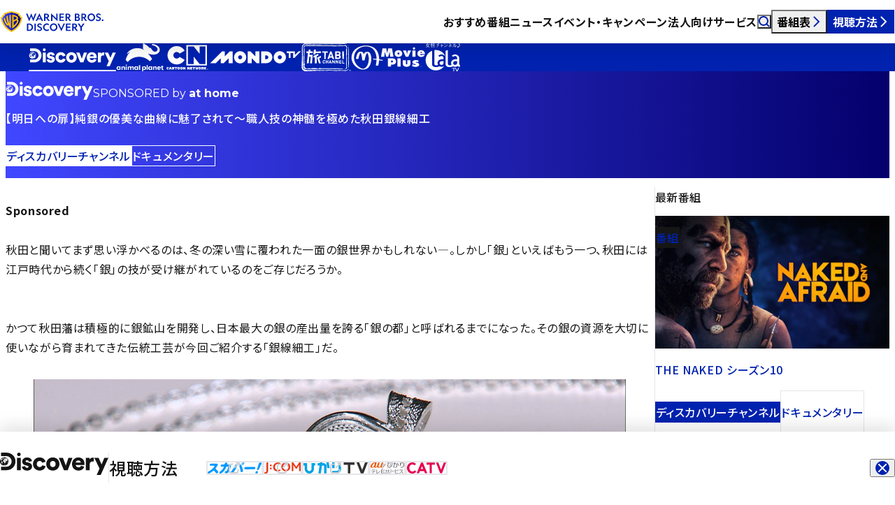

--- FILE ---
content_type: text/html; charset=UTF-8
request_url: https://www.discoveryjapan.jp/discoverychannel/athome/zeuybuaigw/
body_size: 24610
content:
<!DOCTYPE html><html lang="ja" data-astro-cid-gxcatbgd> <head><meta charset="UTF-8"><meta name="viewport" content="width=device-width"><title>【明日への扉】純銀の優美な曲線に魅了されて～職人技の神髄を極めた秋田銀線細工 | ワーナーブラザース・ディスカバリー・ジャパン</title><meta name="keywords" content=""><meta name="description" content="秋田と聞いてまず思い浮かべるのは、冬の深い雪に覆われた一面の銀世界かもしれない―。しかし「銀」といえばもう一つ、秋田には江戸時代から続く「銀」の技が受け継がれているのをご存じだろうか。   かつて秋田藩は積極的に銀鉱山を開発し、日本最大の銀の産出量を誇る「銀の都」と呼ばれるまでになった。その銀の資源を大切に使いながら育まれてきた伝統工芸が今回ご紹介する「銀線細工」だ。"><meta property="og:type" content="article"><meta property="og:locale" content="ja_JP"><meta property="og:site_name" content="ワーナーブラザース・ディスカバリー・ジャパン"><meta property="og:title" content="【明日への扉】純銀の優美な曲線に魅了されて～職人技の神髄を極めた秋田銀線細工"><meta property="og:description" content="秋田と聞いてまず思い浮かべるのは、冬の深い雪に覆われた一面の銀世界かもしれない―。しかし「銀」といえばもう一つ、秋田には江戸時代から続く「銀」の技が受け継がれているのをご存じだろうか。   かつて秋田藩は積極的に銀鉱山を開発し、日本最大の銀の産出量を誇る「銀の都」と呼ばれるまでになった。その銀の資源を大切に使いながら育まれてきた伝統工芸が今回ご紹介する「銀線細工」だ。"><meta property="og:url" content="https://www.discoveryjapan.jp/discoverychannel/athome/zeuybuaigw/"><meta property="og:image" content="https://images.microcms-assets.io/assets/9ec4dfe3f47b409aa5fea482e9d272af/ebbb9834a8e84f57a76d98b76e2a23cb/astb112_2.jpg?w=1600"><meta name="twitter:card" content="summary_large_image"><link href="/favicon.ico" rel="icon" sizes="48x48"><link rel="apple-touch-icon" href="/apple-touch-icon.png"><link rel="canonical" href="https://www.discoveryjapan.jp/discoverychannel/athome/zeuybuaigw/"><link rel="sitemap" href="/sitemap-index.xml"><link rel="preconnect" href="https://fonts.googleapis.com"><link rel="preconnect" href="https://fonts.gstatic.com" crossorigin><link href="https://fonts.googleapis.com/css2?family=Montserrat:wght@100..900&family=Noto+Sans+JP:wght@100..900&display=swap" rel="stylesheet"><link rel="preconnect" href="https://images.microcms-assets.io"><script>(function(){const GTM_ID = "GTM-KXXH3CC";

        window.dataLayer = window.dataLayer || [];
        (function (w, d, s, l, i) {
          w[l] = w[l] || [];
          w[l].push({ 'gtm.start': new Date().getTime(), event: 'gtm.js' });
          var f = d.getElementsByTagName(s)[0],
            j = d.createElement(s),
            dl = l != 'dataLayer' ? '&l=' + l : '';
          j.async = true;
          j.src = 'https://www.googletagmanager.com/gtm.js?id=' + i + dl;
          f.parentNode.insertBefore(j, f);
        })(window, document, 'script', 'dataLayer', GTM_ID);
      })();</script><link rel="stylesheet" href="/_astro/index.B7DbOLuK.css">
<link rel="stylesheet" href="/_astro/index.Z8ml56Fq.css">
<link rel="stylesheet" href="/_astro/index.DeunNsXY.css">
<link rel="stylesheet" href="/_astro/index.DCsaOnC-.css">
<link rel="stylesheet" href="/_astro/index.DKlTnrLc.css">
<style>.list[data-astro-cid-hqh2hb5e]{margin-top:var(--space-03);container-type:inline-size}.splide__track[data-astro-cid-hqh2hb5e]{overflow:visible}@media screen and (width < max(768px,48rem)){.splide__track[data-astro-cid-hqh2hb5e]{margin-top:0}}.splide__slide[data-astro-cid-hqh2hb5e]{width:clamp(219 * var(--px),var(--window-width) / 100 * 9.953px + 181.676 * var(--px),325 * var(--px));max-width:min(65.373cqw,325 * var(--px) - var(--scrollbar-width, 0) / 4);margin-right:var(--gap)}
.container[data-astro-cid-qg6ioyt4]{position:relative;padding:calc(var(--space-06) - 1px) 0 var(--space-06);overflow:hidden;color:var(--color-white);background-image:var(--grad);border-top:1px solid transparent}.list[data-astro-cid-qg6ioyt4]{display:flex;flex-wrap:wrap;gap:calc(10 * var(--px));padding:0 var(--indent);font-size:calc(.6875 * var(--rem));color:#fff}.list[data-astro-cid-qg6ioyt4] li[data-astro-cid-qg6ioyt4]{display:flex;gap:calc(10 * var(--px));align-items:center}.list[data-astro-cid-qg6ioyt4] svg[data-astro-cid-qg6ioyt4]{width:var(--size-icon)}.list[data-astro-cid-qg6ioyt4] svg[data-astro-cid-qg6ioyt4] path{fill:currentcolor}.list[data-astro-cid-qg6ioyt4] a[data-astro-cid-qg6ioyt4]:focus-visible{outline-color:currentcolor}
@keyframes splide-loading{0%{transform:rotate(0)}to{transform:rotate(1turn)}}.splide__track--draggable{-webkit-touch-callout:none;-webkit-user-select:none;-ms-user-select:none;user-select:none}.splide__track--fade>.splide__list>.splide__slide{margin:0!important;opacity:0;z-index:0}.splide__track--fade>.splide__list>.splide__slide.is-active{opacity:1;z-index:1}.splide--rtl{direction:rtl}.splide__track--ttb>.splide__list{display:block}.splide__container{box-sizing:border-box;position:relative}.splide__list{backface-visibility:hidden;display:-ms-flexbox;display:flex;height:100%;margin:0!important;padding:0!important}.splide.is-initialized:not(.is-active) .splide__list{display:block}.splide__pagination{-ms-flex-align:center;align-items:center;display:-ms-flexbox;display:flex;-ms-flex-wrap:wrap;flex-wrap:wrap;-ms-flex-pack:center;justify-content:center;margin:0;pointer-events:none}.splide__pagination li{display:inline-block;line-height:1;list-style-type:none;margin:0;pointer-events:auto}.splide:not(.is-overflow) .splide__pagination{display:none}.splide__progress__bar{width:0}.splide{position:relative;visibility:hidden}.splide.is-initialized,.splide.is-rendered{visibility:visible}.splide__slide{backface-visibility:hidden;box-sizing:border-box;-ms-flex-negative:0;flex-shrink:0;list-style-type:none!important;margin:0;position:relative}.splide__slide img{vertical-align:bottom}.splide__spinner{animation:splide-loading 1s linear infinite;border:2px solid #999;border-left-color:transparent;border-radius:50%;contain:strict;display:inline-block;height:20px;inset:0;margin:auto;position:absolute;width:20px}.splide__sr{clip:rect(0 0 0 0);border:0;height:1px;margin:-1px;overflow:hidden;padding:0;position:absolute;width:1px}.splide__toggle.is-active .splide__toggle__play,.splide__toggle__pause{display:none}.splide__toggle.is-active .splide__toggle__pause{display:inline}.splide__track{overflow:hidden;position:relative;z-index:0}
astro-disclosure[data-astro-cid-2hnuhmwc]{display:contents}summary[data-astro-cid-2hnuhmwc]{cursor:pointer}[data-astro-cid-2hnuhmwc][data-component-disclosure=body]{overflow:hidden}
.container[data-astro-cid-xwxdgr7x]{padding:var(--space-03) 0;overflow:hidden;isolation:isolate}.container[data-astro-cid-xwxdgr7x].-border-top{border-top:1px solid var(--color-line)}.header[data-astro-cid-xwxdgr7x]{display:flex;flex-wrap:wrap;gap:0;align-items:center;padding:0 var(--indent)}@media screen and (width < max(768px,48rem)){.header[data-astro-cid-xwxdgr7x]{display:block}}.heading[data-astro-cid-xwxdgr7x]{font-size:var(--fz-h2);font-weight:500;line-height:1.65}.heading[data-astro-cid-xwxdgr7x]:not(:last-child){padding-right:var(--offset)}.link[data-astro-cid-xwxdgr7x]{flex:1 1 auto;min-height:1lh;padding-left:var(--offset);border-left:1px solid var(--color-line)}@media screen and (width < max(768px,48rem)){.link[data-astro-cid-xwxdgr7x]{padding-left:0;margin-top:calc(.625 * var(--rem));border-left:0}}.list[data-astro-cid-xwxdgr7x]{display:grid;grid-template-columns:repeat(4,minmax(0,1fr));gap:calc(2.5 * var(--rem)) var(--gap);margin-top:var(--space-03)}@media screen and (width < max(768px,48rem)){.list[data-astro-cid-xwxdgr7x]{grid-template-columns:repeat(2,minmax(0,1fr))}}@media screen and (width < max(576px,36rem)){.list[data-astro-cid-xwxdgr7x]{grid-template-columns:minmax(0,1fr)}}
.list[data-astro-cid-qcvofwpc]{margin-top:var(--space-03);container-type:inline-size}.splide__track[data-astro-cid-qcvofwpc]{overflow:visible}@media screen and (width < max(768px,48rem)){.splide__track[data-astro-cid-qcvofwpc]{margin-top:0}}.splide__slide[data-astro-cid-qcvofwpc]{width:clamp(219 * var(--px),var(--window-width) / 100 * 9.953px + 181.676 * var(--px),325 * var(--px));max-width:min(65.373cqw,325 * var(--px) - var(--scrollbar-width, 0) / 4);margin-right:var(--gap)}
._pill_czzng_1{display:flex;align-items:center;width:fit-content;min-height:calc(1.25 * var(--rem));padding:0 calc(.625 * var(--rem) - 1px);font-size:var(--fz-tag);font-weight:500;color:var(--_foreground);background-color:var(--_background);border:1px solid var(--_border, transparent);border-radius:calc(.625 * var(--rem))}._pill_czzng_1:is(._-ad_czzng_14,._-program_czzng_14,._-article_czzng_14){--_foreground: var(--color-white)}._pill_czzng_1._-ad_czzng_14{--_background: var(--color-ad);padding:0 calc(.3125 * var(--rem));font-family:var(--ff-en);letter-spacing:normal}._pill_czzng_1._-program_czzng_14{--_background: var(--color-black)}._pill_czzng_1._-article_czzng_14{--_background: var(--color-dark)}._pill_czzng_1._-channel_czzng_29{--_foreground: var(--color-white);--_background: var(--color-blue)}._pill_czzng_1._-channel_czzng_29._-dark_czzng_33{--_foreground: var(--color-blue);--_background: var(--color-white)}._pill_czzng_1._-tag_czzng_37{--_foreground: var(--color-blue);--_background: var(--color-white);--_border: var(--color-line)}._pill_czzng_1._-tag_czzng_37._-dark_czzng_33{--_foreground: var(--color-white);--_background: transparent;--_border: var(--color-white)}._pill_czzng_1._-category_czzng_47{--_foreground: var(--color-dark);--_background: transparent;--_border: var(--color-line)}._pill_czzng_1._-category_czzng_47._-dark_czzng_33{--_foreground: var(--color-white);--_background: transparent;--_border: var(--color-white)}._pill_czzng_1._-wbd_czzng_57{--_foreground: var(--color-white);--_background: var(--color-black)}._pill_czzng_1._-pdf_czzng_61{--_foreground: var(--color-white);--_background: var(--color-red);padding:0 calc(.3125 * var(--rem));font-family:var(--ff-en);letter-spacing:normal}._container_qbtul_1{display:block;isolation:isolate;border-radius:var(--radius)}._container_qbtul_1[href]:not(._-dark_qbtul_6){color:var(--color-blue)}._image_qbtul_10{position:relative;overflow:hidden;border-radius:var(--radius);box-shadow:0 calc(10 * var(--px)) calc(20 * var(--px)) #0003}@media(forced-colors:active){._image_qbtul_10{border:1px solid transparent}}._image_qbtul_10 img{display:block;width:100%}@media(hover:hover){._image_qbtul_10 img{transition:scale var(--duration-base) linear}[href]:hover ._image_qbtul_10 img{transition:scale calc(var(--duration-base) * 3) linear;scale:1.1}}._label_qbtul_35{--_space: clamp(8 * var(--px), var(--window-width) / 100 * .188px + 7.295 * var(--px), 10 * var(--px));position:absolute;top:var(--_space);right:var(--_space);z-index:1}._body_qbtul_43{padding:var(--space-06) var(--indent) 0}._date_qbtul_47{flex:0 0 100%;margin-bottom:var(--space-07)}._container_qbtul_1:not(._-dark_qbtul_6) ._date_qbtul_47{color:var(--color-black)}._date_qbtul_47{font-family:var(--ff-en);font-size:calc(.75 * var(--rem));line-height:1.2;letter-spacing:normal}._title_qbtul_61{font-weight:500}:is([target=_blank],[download]) ._title_qbtul_61>span{padding-right:calc(var(--size-icon) + 10 * var(--px))}._title_qbtul_61 svg{width:var(--size-icon);margin-left:calc(var(--size-icon) * -1);vertical-align:calc(1 * var(--px))}._title_qbtul_61 svg path{fill:currentcolor}._title_qbtul_61:not(._-large_qbtul_75){font-size:var(--fz-summary)}[target=_blank] ._title_qbtul_61:not(._-large_qbtul_75)>span{padding-right:calc(var(--size-icon) + 5 * var(--px))}._title_qbtul_61:not(._-large_qbtul_75) svg{vertical-align:0}._pills_qbtul_85{display:flex;flex-wrap:wrap;gap:calc(.3125 * var(--rem)) calc(5 * var(--px));margin-top:var(--space-07)}._tagList_qbtul_92{display:contents}
._inlineLink_14gi6_1{text-decoration:underline}._inlineLink_14gi6_1:not(._-dark_14gi6_4){color:var(--color-blue)}._inlineLink_14gi6_1._-dark_14gi6_4[target=_blank] svg path{fill:var(--color-white)}._inlineLink_14gi6_1[target=_blank] span{padding-right:calc(var(--size-icon) + 10 * var(--px))}._inlineLink_14gi6_1[target=_blank] svg{width:var(--size-icon);margin-right:calc(5 * var(--px));margin-left:round(up,var(--size-icon) * -1 - 5 * var(--px),1px);translate:0 -.05em}._inlineLink_14gi6_1[href^="tel:"]{color:inherit;text-decoration:none;cursor:default}
</style></head> <body data-astro-cid-gxcatbgd> <noscript><iframe src="https://www.googletagmanager.com/ns.html?id=GTM-KXXH3CC" height="0" width="0" style="display:none;visibility:hidden" data-astro-cid-gxcatbgd></iframe></noscript> <div id="container" data-astro-cid-gxcatbgd> <astro-header data-astro-cid-uaqiaooz="true"> <header class="container" data-header data-astro-cid-uaqiaooz> <div class="backdrop" data-header-backdrop data-astro-cid-uaqiaooz></div> <div class="main" data-astro-cid-uaqiaooz> <div class="logo" data-astro-cid-z6gpi67q="true"> <a href="/" data-astro-cid-z6gpi67q> <svg fill="none" height="40" viewBox="0 0 148 40" width="148" xmlns="http://www.w3.org/2000/svg" xmlns:xlink="http://www.w3.org/1999/xlink" aria-label="WARNER BROS. DISCOVERY" role="img" class="logo_large" data-astro-cid-z6gpi67q><title>WARNER BROS. DISCOVERY</title><linearGradient id="logo-a" gradientUnits="userSpaceOnUse" x1="1.98071" x2="28.988" y1="19.8998" y2="19.8998" data-astro-cid-z6gpi67q><stop offset="0" stop-color="#4047ff" data-astro-cid-z6gpi67q></stop><stop offset="1" stop-color="#04006c" data-astro-cid-z6gpi67q></stop></linearGradient><path d="m40.7143 19.4874-4.4897-11.02608h2.1145l2.5635 6.58078 2.8096-6.8859 2.7952 6.8859 2.549-6.58078h2.0276l-4.4752 11.02608-2.9545-7.1038zm20.0284-.4213h-2.0566l-1.0717-2.2808h-4.5041l-1.0718 2.2808h-2.071l5.3876-11.02608zm-6.9228-3.7916h3.0848l-1.5496-3.2831zm10.2387 3.7916h-1.9552v-10.60478h2.9835c2.3317 0 3.9972 1.20573 3.9972 3.28308 0 1.4382-.7965 2.4261-2.071 2.9054l3.2876 4.4163h-2.2738l-3.0269-4.0966h-.9414zm0-5.6656h1.0283c1.2021 0 2.0131-.5956 2.0131-1.656 0-1.0751-.811-1.6707-2.0131-1.6707h-1.0283zm30.5946 5.6656h-1.9551v-10.60478h2.9834c2.3318 0 3.9973 1.20573 3.9973 3.28308 0 1.4382-.7966 2.4261-2.0711 2.9054l3.2873 4.4163h-2.2735l-3.0268-4.0966h-.9415zm0-5.6656h1.0283c1.2021 0 2.0131-.5956 2.0131-1.656 0-1.0751-.811-1.6707-2.0131-1.6707h-1.0283zm-15.2348-4.93918h1.9118v11.01148l-7.4442-7.1909v6.7842h-1.9117v-11.01158l7.4441 7.19098zm4.4751 0h6.5173v1.62708h-4.6055v2.7455h4.2434v1.6416h-4.2434v2.9635h4.6345v1.6271h-6.5463zm22.1715 0h3.041c2.361 0 3.592 1.10404 3.592 2.80368 0 1.0896-.667 1.8595-1.478 2.2082 1.203.3195 2.129 1.2348 2.129 2.5712 0 1.874-1.448 3.0217-3.736 3.0217h-3.548zm2.925 4.48888c1.101 0 1.796-.4939 1.796-1.4237 0-.9443-.695-1.4381-1.796-1.4381h-1.014v2.8618zm.507 4.4888c1.115 0 1.868-.581 1.868-1.5253 0-.9297-.753-1.5108-1.868-1.5108h-1.521v3.0361zm7.862 1.6271h-1.955v-10.60478h2.984c2.332 0 3.997 1.20573 3.997 3.28308 0 1.4382-.797 2.4261-2.071 2.9054l3.288 4.4163h-2.274l-3.027-4.0966h-.942zm0-5.6656h1.029c1.202 0 2.013-.5956 2.013-1.656 0-1.0751-.811-1.6707-2.013-1.6707h-1.029zm17.664.3632c0 3.0216-2.404 5.4767-5.402 5.4767s-5.402-2.4551-5.402-5.4767c0-3.0217 2.404-5.47675 5.402-5.47675s5.402 2.45505 5.402 5.47675zm-8.849 0c0 2.0919 1.535 3.6608 3.447 3.6608 1.911 0 3.447-1.5689 3.447-3.6608s-1.536-3.6608-3.447-3.6608c-1.912 0-3.447 1.5689-3.447 3.6608zm13.438 3.8061c1.071 0 1.824-.4794 1.824-1.351 0-.6828-.449-.9879-1.115-1.322l-1.767-.8426c-1.144-.552-2.114-1.2348-2.114-2.7166 0-1.84486 1.506-3.05065 3.476-3.05065 1.202 0 2.274.50849 2.853 1.04598v2.03377c-.811-.8135-1.868-1.4091-2.926-1.4091-.883 0-1.549.4358-1.549 1.2202 0 .5811.42.8862.999 1.1768l1.651.7699c1.535.7118 2.346 1.4382 2.346 2.9199 0 1.9757-1.636 3.196-3.722 3.196-1.347 0-2.534-.5084-3.229-1.0605v-2.0047c.926.7554 2.071 1.3946 3.273 1.3946zm7.388.3632c0 .6973-.55 1.2348-1.231 1.2348h-.029c-.681 0-1.217-.5375-1.217-1.2348 0-.6828.536-1.2203 1.217-1.2203h.029c.681 0 1.231.5375 1.231 1.2203zm-42.77 15.3253h-1.955v-10.6047h2.983c2.332 0 3.998 1.2057 3.998 3.2831 0 1.4382-.797 2.426-2.071 2.9054l3.287 4.4162h-2.274l-3.026-4.0966h-.942zm0-5.6655h1.028c1.202 0 2.014-.5957 2.014-1.6561 0-1.075-.812-1.6706-2.014-1.6706h-1.028zm-10.8614-4.9392h6.5173v1.627h-4.6056v2.7456h4.2435v1.6416h-4.2435v2.9635h4.6345v1.627h-6.5462zm-12.2852 5.3024c0 3.0216-2.4042 5.4767-5.4022 5.4767s-5.4021-2.4551-5.4021-5.4767 2.4042-5.4767 5.4021-5.4767c2.9978 0 5.4022 2.4551 5.4022 5.4767zm-8.8491 0c0 2.0919 1.5353 3.6609 3.4469 3.6609 1.9117 0 3.4469-1.569 3.4469-3.6609s-1.5352-3.6608-3.4469-3.6608c-1.9116 0-3.4469 1.5689-3.4469 3.6608zm-31.4211-5.3025c3.0124 0 5.431 2.2808 5.431 5.3025s-2.4186 5.3023-5.431 5.3023h-3.2587v-10.6048zm-1.3035 1.6271v7.3508h1.1731c2.129 0 3.6062-1.6561 3.6062-3.6754s-1.4772-3.6754-3.5917-3.6754zm10.6875-1.6271v10.6048h-1.9552v-10.6048zm5.2602 9.1086c1.0718 0 1.8248-.4795 1.8248-1.3511 0-.6828-.4489-.9878-1.1151-1.3219l-1.7669-.8426c-1.1441-.552-2.1145-1.2348-2.1145-2.7165 0-1.8451 1.5062-3.0507 3.4759-3.0507 1.2021 0 2.2738.5084 2.8531 1.0458v2.0339c-.8111-.8135-1.8683-1.4092-2.9256-1.4092-.8834 0-1.5496.4359-1.5496 1.2204 0 .581.42.8861.9993 1.1766l1.6511.77c1.5351.7118 2.3461 1.4381 2.3461 2.9198 0 1.9758-1.6365 3.1961-3.722 3.1961-1.3469 0-2.5345-.5085-3.2297-1.0605v-2.0047c.9269.7553 2.0711 1.3946 3.2731 1.3946zm13.2911-1.3365v2.2662c-.7821.4794-1.7235.7409-2.7373.7409-3.0124 0-5.4455-2.4551-5.4455-5.4767s2.4331-5.4767 5.4455-5.4767c1.0138 0 1.9552.2615 2.7373.7408v2.2662c-.6228-.6972-1.5787-1.1331-2.6939-1.1331-1.9986 0-3.5337 1.569-3.5337 3.6028 0 2.0337 1.5351 3.6027 3.5337 3.6027 1.1152 0 2.0711-.4359 2.6939-1.1331zm12.5076-7.7721h2.1579l3.2876 7.1038 3.2586-7.1038h2.071l-5.3875 11.0261zm32.7909 10.6048v-4.7649l-3.954-5.8399h2.216l2.709 4.024 2.737-4.024h2.201l-3.939 5.8399v4.7649z" fill="#0022af" data-astro-cid-z6gpi67q></path><path d="m28.988 14.7874c-.2057 1.4112-.8674 6.0225-4.2297 10.5484-3.4201 4.6605-7.9171 6.9216-9.2739 7.6173-1.3569-.6957-5.85382-2.9568-9.27397-7.6173-3.36231-4.5259-4.02401-9.1372-4.22972-10.5484l2.04305-1.0992v-1.5245l2.0245-1.1v-1.52351c2.80088-1.33959 5.88644-2.22062 9.43614-2.69374 3.5496.47312 6.6352 1.35415 9.4361 2.69374v1.52351l2.0245 1.1v1.5245z" fill="url(#logo-a)" class="-shield" data-astro-cid-z6gpi67q></path><path d="m28.7738 12.5934v-1.5195l-2.0245-1.09991v-1.58892l-1.0385-.49614c-2.951-1.41147-6.2143-2.35403-9.9781-2.8557l-.2459-.03323-.246.03323c-3.7638.50167-7.02703 1.44423-9.97803 2.8557l-1.03852.49614v1.58892l-2.0245 1.09991v1.5195l-2.19975 1.1834.173902 1.2612c.582811 4.2317 2.120888 8.0615 4.569608 11.3852 2.47472 3.3584 5.81549 6.106 9.92899 8.1683l.8143.4085.8142-.4085c4.1136-2.0623 7.4543-4.8099 9.929-8.1683 2.4487-3.3237 3.9868-7.1535 4.5696-11.3852l.1739-1.2612zm.2142 2.194c-.2057 1.4112-.8674 6.0225-4.2297 10.5485-3.4201 4.6604-7.9171 6.9215-9.2739 7.6172-1.3568-.6957-5.8538-2.9568-9.27395-7.6172-3.36231-4.526-4.024-9.1373-4.22972-10.5485l2.04306-1.0992v-1.5245l2.02449-1.1v-1.52351c2.80088-1.33959 5.88642-2.22062 9.43612-2.69374 3.5496.47312 6.6352 1.35415 9.4361 2.69374v1.52351l2.0245 1.1v1.5245zm-14.4548-4.6416v19.6221c-1.3592-1.4518-2.5966-3.2681-3.4771-5.1087l-1.79754 1.0779c-2.33196-2.5941-3.92719-5.7803-4.94085-9.9855.51727-.6042 1.04768-1.1435 1.58172-1.6247.77573 3.5036 1.90526 6.4572 3.63411 8.8858l.65236-.3791c-1.15304-3.1273-1.79444-6.4222-2.07674-10.1878.69842-.4438 1.37999-.8024 2.02234-1.0919.2458 4.1503 1.0258 8.2892 2.3339 11.6056l.0872-.0511-.094-12.3952c.6982-.1801 1.3824-.2999 2.0746-.3674zm9.4969 6.7572c.7325-.8136.8885-1.4057.8885-2.1216 0-1.0136-.8347-1.9156-2.0489-2.6906-.7334-.4682-1.856-1.0352-3.4932-1.4929-.9419-.2538-1.9243-.408-2.9351-.4521v19.6221c4.1116-2.1233 8.9996-7.9415 9.0243-10.9016.0076-.905-.4687-1.4965-1.4356-1.9633zm-5.5671-4.4107c1.0124 0 4.2877 1.0388 4.2877 2.3506 0 .4728-.416 1.1504-1.7116 1.8329l-2.5761 1.3856zm2.5521 10.8817c-.5787.6691-1.5265 1.6897-2.5521 2.4847v-5.6301s3.7165-2.0978 3.8529-2.1875c1.1125.2827 1.056 1.1034 1.0559 1.1887-.001 1.0338-1.0544 2.6343-2.3567 4.1442z" fill="#ffc200" class="-shield" data-astro-cid-z6gpi67q></path></svg> <svg width="40" height="40" viewBox="0 0 40 40" fill="none" aria-label="WARNER BROS. DISCOVERY" role="img" class="logo_small" xmlns="http://www.w3.org/2000/svg" data-astro-cid-z6gpi67q> <title>WARNER BROS. DISCOVERY</title> <path d="M37.4355 13.2696C37.1699 15.0921 36.3153 21.0473 31.9732 26.8922C27.5563 32.9108 21.7488 35.8308 19.9966 36.7293C18.2443 35.8308 12.4369 32.9108 8.01998 26.8922C3.67781 21.0473 2.82328 15.0921 2.55762 13.2696L5.19607 11.8501V9.88133L7.81055 8.46081V6.49329C11.4277 4.7633 15.4125 3.62552 19.9966 3.01452C24.5807 3.62552 28.5655 4.7633 32.1826 6.49329V8.46081L34.7971 9.88133V11.8501L37.4355 13.2696Z" fill="url(#paint0_linear_2308_9502)" class="-shield" data-astro-cid-z6gpi67q></path> <path d="M37.1592 10.4349V8.47267L34.5447 7.05216V5.00018L33.2035 4.35946C29.3925 2.53664 25.1783 1.3194 20.3176 0.671531L20 0.628616L19.6824 0.671531C14.8217 1.3194 10.6075 2.53664 6.79648 4.35945L5.4553 5.00018V7.05216L2.84082 8.47267V10.4349L0 11.9632L0.224582 13.592C0.977239 19.0569 2.96356 24.0027 6.12588 28.2951C9.32181 32.6322 13.6361 36.1806 18.9485 38.8438L20 39.3714L21.0515 38.8438C26.3639 36.1806 30.6782 32.6322 33.8741 28.2951C37.0365 24.0027 39.0228 19.0569 39.7754 13.592L40 11.9632L37.1592 10.4349ZM37.4359 13.2683C37.1702 15.0908 36.3157 21.0459 31.9735 26.8909C27.5567 32.9095 21.7492 35.8295 19.9969 36.7279C18.2447 35.8295 12.4372 32.9095 8.02034 26.8909C3.67816 21.0459 2.82363 15.0908 2.55797 13.2683L5.19642 11.8488V9.87998L7.8109 8.45946V6.49193C11.428 4.76195 15.4128 3.62417 19.9969 3.01317C24.581 3.62417 28.5659 4.76195 32.183 6.49193V8.45946L34.7975 9.87998V11.8488L37.4359 13.2683ZM18.7686 7.274V32.6145C17.0133 30.7396 15.4152 28.394 14.2781 26.017L11.9567 27.409C8.94519 24.059 6.88507 19.9442 5.57601 14.5135C6.24401 13.7332 6.929 13.0368 7.61867 12.4154C8.62047 16.94 10.0792 20.7543 12.3119 23.8907L13.1544 23.401C11.6653 19.3624 10.8369 15.1073 10.4724 10.2444C11.3743 9.67118 12.2545 9.2081 13.0841 8.83423C13.4015 14.1941 14.4088 19.5391 16.0981 23.822L16.2108 23.756L16.0894 7.74856C16.9911 7.51589 17.8747 7.36125 18.7686 7.274ZM31.033 16.0004C31.979 14.9498 32.1805 14.1851 32.1805 13.2605C32.1805 11.9515 31.1026 10.7868 29.5346 9.78584C28.5874 9.18121 27.1376 8.44893 25.0234 7.85792C23.8069 7.53006 22.5382 7.33095 21.2329 7.27401V32.6145C26.5427 29.8724 32.8552 22.3587 32.8871 18.5359C32.8969 17.3672 32.2818 16.6032 31.033 16.0004ZM23.8436 10.3043C25.151 10.3043 29.3808 11.6458 29.3808 13.34C29.3808 13.9506 28.8436 14.8257 27.1704 15.707L23.8436 17.4965V10.3043ZM27.1394 24.3572C26.392 25.2214 25.1681 26.5394 23.8436 27.5661V20.2952C23.8436 20.2952 28.6432 17.586 28.8194 17.4703C30.256 17.8353 30.1831 18.8952 30.183 19.0053C30.1816 20.3405 28.8213 22.4074 27.1394 24.3572Z" fill="#FFC200" class="-shield" data-astro-cid-z6gpi67q></path> <defs data-astro-cid-z6gpi67q> <linearGradient id="paint0_linear_2308_9502" x1="2.55761" y1="19.8719" x2="37.4355" y2="19.8719" gradientUnits="userSpaceOnUse" data-astro-cid-z6gpi67q> <stop stop-color="#4047FF" data-astro-cid-z6gpi67q></stop> <stop offset="1" stop-color="#04006C" data-astro-cid-z6gpi67q></stop> </linearGradient> </defs> </svg> </a> </div>  <div class="navigation" data-astro-cid-uaqiaooz> <ul class="navigation_list" data-astro-cid-uaqiaooz> <li data-astro-cid-uaqiaooz> <a href="/program/" class="navigation_link" data-astro-cid-uaqiaooz>おすすめ番組</a> </li> <li data-astro-cid-uaqiaooz> <a href="/news/" class="navigation_link" data-astro-cid-uaqiaooz>ニュース</a> </li> <li data-astro-cid-uaqiaooz> <a href="/campaign/" class="navigation_link" data-astro-cid-uaqiaooz>イベント・キャンペーン</a> </li> <li data-astro-cid-uaqiaooz> <a href="/business/" class="navigation_link" data-astro-cid-uaqiaooz>法人向けサービス</a> </li> </ul> </div> <div class="widgets" data-astro-cid-uaqiaooz> <button type="button" class="button -search" aria-expanded="false" aria-controls="dropdown-search" data-header-dropdown-toggle="search" data-astro-cid-uaqiaooz> <svg width="1em" height="1em" viewBox="0 0 10 10" aria-hidden="true" data-astro-cid-uaqiaooz="true" data-icon="search">   <path fill="#fff" fill-rule="evenodd" d="M1.2 4.35a3.15 3.15 0 1 1 6.3 0 3.15 3.15 0 0 1-6.3 0M4.35 0a4.35 4.35 0 1 0 2.622 7.821l2.104 2.103.848-.848-2.103-2.104A4.35 4.35 0 0 0 4.35 0" clip-rule="evenodd"/> </svg> <span class="sr-only" data-astro-cid-uaqiaooz>検索</span> </button> <button type="button" class="button -timetable" aria-expanded="false" aria-controls="dropdown-timetable" data-header-dropdown-toggle="timetable" data-astro-cid-uaqiaooz>番組表<svg width="1em" height="1em" viewBox="0 0 10 10" aria-hidden="true" data-astro-cid-uaqiaooz="true" data-icon="next">   <path fill="#0022AF" fill-rule="evenodd" d="M6.652 5 2.64.984l.849-.848 4.436 4.44.423.425-.424.424L3.488 9.86l-.848-.849z" clip-rule="evenodd"/> </svg></button> <button type="button" class="button -howTo" aria-expanded="false" aria-controls="dropdown-howTo" data-header-dropdown-toggle="howTo" data-astro-cid-uaqiaooz>視聴方法<svg width="1em" height="1em" viewBox="0 0 10 10" aria-hidden="true" data-astro-cid-uaqiaooz="true" data-icon="next">   <path fill="#0022AF" fill-rule="evenodd" d="M6.652 5 2.64.984l.849-.848 4.436 4.44.423.425-.424.424L3.488 9.86l-.848-.849z" clip-rule="evenodd"/> </svg></button> <button type="button" class="button -menu" aria-expanded="false" aria-controls="dropdown-menu" data-header-dropdown-toggle="menu" data-astro-cid-uaqiaooz> <span class="menu_icon -open" data-astro-cid-uaqiaooz><svg width="1em" height="1em" viewBox="0 0 18 18" aria-hidden="true" data-astro-cid-uaqiaooz="true" data-icon="menu">   <g fill="#0022AF"><path fill-rule="evenodd" d="M7 14H0v-2h7zm0-5H0V7h7zm5.306-3a4.306 4.306 0 1 0 2.458 7.842l1.849 1.849 1.08-1.08-1.85-1.85A4.306 4.306 0 0 0 12.306 6M9.54 10.306a2.764 2.764 0 1 1 5.53 0 2.764 2.764 0 0 1-5.53 0" clip-rule="evenodd"/><path d="m14.764 13.842.106-.107-.09-.088-.102.071zm1.849 1.849-.106.106.106.106.106-.106zm1.08-1.08.105.106.107-.106-.107-.106zm-1.85-1.85-.123-.085-.072.103.089.089zM8.15 10.307a4.156 4.156 0 0 1 4.156-4.156v-.3a4.456 4.456 0 0 0-4.456 4.456zm4.156 4.156a4.156 4.156 0 0 1-4.156-4.156h-.3a4.456 4.456 0 0 0 4.456 4.456zm2.372-.744a4.14 4.14 0 0 1-2.372.743v.3c.945 0 1.822-.294 2.543-.796zm-.02.23 1.849 1.849.212-.212-1.85-1.85zm2.061 1.849 1.08-1.08-.213-.212-1.08 1.08zm1.08-1.292-1.85-1.85-.212.213 1.85 1.85zm-1.338-4.2a4.14 4.14 0 0 1-.741 2.371l.246.172a4.44 4.44 0 0 0 .795-2.542zM12.306 6.15a4.156 4.156 0 0 1 4.155 4.156h.3a4.456 4.456 0 0 0-4.455-4.456zm0 1.241a2.914 2.914 0 0 0-2.915 2.915h.3a2.614 2.614 0 0 1 2.615-2.615zm2.914 2.915a2.914 2.914 0 0 0-2.914-2.915v.3a2.614 2.614 0 0 1 2.614 2.615zm-2.914 2.914a2.914 2.914 0 0 0 2.914-2.914h-.3a2.614 2.614 0 0 1-2.614 2.614zM9.39 10.306a2.914 2.914 0 0 0 2.915 2.914v-.3a2.614 2.614 0 0 1-2.615-2.614z"/><path fill-rule="evenodd" d="M15 3.675H0v-2h15z" clip-rule="evenodd"/></g> </svg></span> <span class="menu_icon -close" data-astro-cid-uaqiaooz><svg width="1em" height="1em" viewBox="0 0 10 10" aria-hidden="true" data-astro-cid-uaqiaooz="true" data-icon="close">   <path fill="#0022AF" fill-rule="evenodd" d="m5.849 5 3.11-3.111-.848-.849-3.11 3.111-3.112-3.11-.849.848 3.112 3.11L1.04 8.112l.849.849L5 5.848 8.111 8.96l.849-.849z" clip-rule="evenodd"/> </svg></span> <span class="open-sr-only" data-astro-cid-uaqiaooz>検索とメニュー</span> <span class="close-sr-only" data-astro-cid-uaqiaooz>検索とメニューを閉じる</span> </button> </div> </div> <div class="channel" data-header-channel data-astro-cid-uaqiaooz> <ul aria-label="チャンネル" class="channel_list" data-astro-cid-uaqiaooz> <li class="channel_listItem" data-astro-cid-uaqiaooz> <a href="/discoverychannel/" class="channel_link -current" data-astro-cid-uaqiaooz> <img src="/_astro/discoverychannel-white.90BxbCMg.svg" width="125" height="40" alt="ディスカバリーチャンネル" class="channel_icon" data-astro-cid-uaqiaooz="true">  </a> </li><li class="channel_listItem" data-astro-cid-uaqiaooz> <a href="/animalplanet/" class="channel_link" data-astro-cid-uaqiaooz> <img src="/_astro/animalplanet-white.D6AbA3eG.svg" width="69" height="40" alt="アニマルプラネット" class="channel_icon" data-astro-cid-uaqiaooz="true">  </a> </li><li class="channel_listItem" data-astro-cid-uaqiaooz> <a href="/cartoonnetwork/" class="channel_link" data-astro-cid-uaqiaooz> <img src="/_astro/cartoonnetwork-white.C4h7OkEa.svg" width="65" height="40" alt="カートゥーン ネットワーク" class="channel_icon" data-astro-cid-uaqiaooz="true">  </a> </li><li class="channel_listItem" data-astro-cid-uaqiaooz> <a href="/mondotv/" class="channel_link" data-astro-cid-uaqiaooz> <img src="/_astro/mondotv-white.CO0_ieZW.svg" width="131" height="40" alt="MONDO TV" class="channel_icon" data-astro-cid-uaqiaooz="true">  </a> </li><li class="channel_listItem" data-astro-cid-uaqiaooz> <a href="/tabichannel/" class="channel_link" data-astro-cid-uaqiaooz> <img src="/_astro/tabichannel-white.BID1yfrZ.svg" width="71" height="40" alt="旅チャンネル" class="channel_icon" data-astro-cid-uaqiaooz="true">  </a> </li><li class="channel_listItem" data-astro-cid-uaqiaooz> <a href="/movieplus/" class="channel_link" data-astro-cid-uaqiaooz> <img src="/_astro/movieplus-white.DDFg75JK.svg" width="106" height="40" alt="ムービープラス" class="channel_icon" data-astro-cid-uaqiaooz="true">  </a> </li><li class="channel_listItem" data-astro-cid-uaqiaooz> <a href="/lalatv/" class="channel_link" data-astro-cid-uaqiaooz> <img src="/_astro/lalatv-white.ZjEKOJyl.svg" width="51" height="40" alt="女性チャンネル♪LaLa TV" class="channel_icon" data-astro-cid-uaqiaooz="true">  </a> </li> </ul> </div> <div class="dropdown" id="dropdown-search" data-header-dropdown="search" aria-hidden="true" data-astro-cid-uvqtwjhu> <div class="inner" data-header-dropdown-inner data-astro-cid-uvqtwjhu> <div class="inside" data-header-dropdown-inside data-astro-cid-uvqtwjhu> <div class="slot" data-header-dropdown-slot data-astro-cid-uvqtwjhu>  <div class="inner" data-astro-cid-6gaovnh6> <astro-dropdown-search data-astro-cid-6gaovnh6="true"> <form class="form" action="/search/" aria-label="フリーワード検索" data-astro-cid-6gaovnh6> <div class="form_inner" data-astro-cid-6gaovnh6> <input type="text" inputmode="search" aria-label="検索ワード" class="form_input" data-astro-cid-6gaovnh6> <button type="reset" class="form_reset" data-astro-cid-6gaovnh6> <span class="form_resetInner" data-astro-cid-6gaovnh6> <svg width="1em" height="1em" viewBox="0 0 10 10" aria-label="Reset" role="img" data-astro-cid-6gaovnh6="true" data-icon="close">   <path fill="#0022AF" fill-rule="evenodd" d="m5.849 5 3.11-3.111-.848-.849-3.11 3.111-3.112-3.11-.849.848 3.112 3.11L1.04 8.112l.849.849L5 5.848 8.111 8.96l.849-.849z" clip-rule="evenodd"/> </svg> </span> </button> </div> <button type="submit" class="form_submit" data-astro-cid-6gaovnh6>
検索
<svg width="1em" height="1em" viewBox="0 0 10 10" aria-hidden="true" data-astro-cid-6gaovnh6="true" data-icon="search">   <path fill="#fff" fill-rule="evenodd" d="M1.2 4.35a3.15 3.15 0 1 1 6.3 0 3.15 3.15 0 0 1-6.3 0M4.35 0a4.35 4.35 0 1 0 2.622 7.821l2.104 2.103.848-.848-2.103-2.104A4.35 4.35 0 0 0 4.35 0" clip-rule="evenodd"/> </svg> </button> </form> </astro-dropdown-search> </div>  </div> </div> <div class="close" data-astro-cid-uvqtwjhu> <button type="button" class="closeButton" aria-expanded="true" aria-controls="dropdown-search" data-header-dropdown-close="search" data-astro-cid-uvqtwjhu>閉じる
<svg width="1em" height="1em" viewBox="0 0 10 10" aria-hidden="true" data-astro-cid-uvqtwjhu="true" data-icon="close">   <path fill="#0022AF" fill-rule="evenodd" d="m5.849 5 3.11-3.111-.848-.849-3.11 3.111-3.112-3.11-.849.848 3.112 3.11L1.04 8.112l.849.849L5 5.848 8.111 8.96l.849-.849z" clip-rule="evenodd"/> </svg></button> </div> </div> </div>  <script type="module">class s extends HTMLElement{input=this.querySelector("input");constructor(){super(),this.addEventListener("submit",this.handleSubmit)}handleSubmit(e){e.preventDefault();const t=this.input?.value;location.href=`/search/?q=${t}`}}customElements.define("astro-dropdown-search",s);</script>  <div class="dropdown" id="dropdown-timetable" data-header-dropdown="timetable" aria-hidden="true" data-astro-cid-uvqtwjhu> <div class="inner" data-header-dropdown-inner data-astro-cid-uvqtwjhu> <div class="inside" data-header-dropdown-inside data-astro-cid-uvqtwjhu> <div class="slot" data-header-dropdown-slot data-astro-cid-uvqtwjhu>  <div data-inner-component data-astro-cid-rsbyhbtv="true" data-astro-cid-svlwhvqd>  <ul aria-label="番組表" class="list" data-astro-cid-rsbyhbtv> <li class="list_item" data-astro-cid-rsbyhbtv> <a href="/discoverychannel/timetable_weekly/" class="list_link" data-astro-cid-rsbyhbtv> <picture><source srcset="/_astro/discoverychannel-white.90BxbCMg.svg" media="(forced-colors: active)"><img src="/_astro/discoverychannel-color.DHM-oMIP.svg" width="155" height="50" alt="ディスカバリーチャンネル" class="list_logo" loading="eager" data-astro-cid-rsbyhbtv="true"></picture>  </a> </li><li class="list_item" data-astro-cid-rsbyhbtv> <a href="/animalplanet/timetable_weekly/" class="list_link" data-astro-cid-rsbyhbtv> <picture><source srcset="/_astro/animalplanet-white.D6AbA3eG.svg" media="(forced-colors: active)"><img src="/_astro/animalplanet-color.DDfQ2RQB.svg" width="86" height="50" alt="アニマルプラネット" class="list_logo" loading="eager" data-astro-cid-rsbyhbtv="true"></picture>  </a> </li><li class="list_item" data-astro-cid-rsbyhbtv> <a href="/cartoonnetwork/timetable_weekly/" class="list_link" data-astro-cid-rsbyhbtv> <picture><source srcset="/_astro/cartoonnetwork-white.C4h7OkEa.svg" media="(forced-colors: active)"><img src="/_astro/cartoonnetwork-color.D95TWfAd.svg" width="80" height="50" alt="カートゥーン ネットワーク" class="list_logo" loading="eager" data-astro-cid-rsbyhbtv="true"></picture>  </a> </li><li class="list_item" data-astro-cid-rsbyhbtv> <a href="/mondotv/timetable_weekly/" class="list_link" data-astro-cid-rsbyhbtv> <picture><source srcset="/_astro/mondotv-white.CO0_ieZW.svg" media="(forced-colors: active)"><img src="/_astro/mondotv-color.DQfpCtUk.svg" width="162" height="50" alt="MONDO TV" class="list_logo" loading="eager" data-astro-cid-rsbyhbtv="true"></picture>  </a> </li><li class="list_item" data-astro-cid-rsbyhbtv> <a href="/tabichannel/timetable_weekly/" class="list_link" data-astro-cid-rsbyhbtv> <picture><source srcset="/_astro/tabichannel-white.BID1yfrZ.svg" media="(forced-colors: active)"><img src="/_astro/tabichannel-color.DP8VT1CC.svg" width="88" height="50" alt="旅チャンネル" class="list_logo" loading="eager" data-astro-cid-rsbyhbtv="true"></picture>  </a> </li><li class="list_item" data-astro-cid-rsbyhbtv> <a href="/movieplus/timetable_weekly/" class="list_link" data-astro-cid-rsbyhbtv> <picture><source srcset="/_astro/movieplus-white.DDFg75JK.svg" media="(forced-colors: active)"><img src="/_astro/movieplus-color.C4O7zhAE.svg" width="131" height="50" alt="ムービープラス" class="list_logo" loading="eager" data-astro-cid-rsbyhbtv="true"></picture>  </a> </li><li class="list_item" data-astro-cid-rsbyhbtv> <a href="/lalatv/timetable_weekly/" class="list_link" data-astro-cid-rsbyhbtv> <picture><source srcset="/_astro/lalatv-white.ZjEKOJyl.svg" media="(forced-colors: active)"><img src="/_astro/lalatv-color.DJIvRYPQ.svg" width="62" height="50" alt="女性チャンネル♪LaLa TV" class="list_logo" loading="eager" data-astro-cid-rsbyhbtv="true"></picture>  </a> </li> </ul>  </div>   </div> </div> <div class="close" data-astro-cid-uvqtwjhu> <button type="button" class="closeButton" aria-expanded="true" aria-controls="dropdown-timetable" data-header-dropdown-close="timetable" data-astro-cid-uvqtwjhu>閉じる
<svg width="1em" height="1em" viewBox="0 0 10 10" aria-hidden="true" data-astro-cid-uvqtwjhu="true" data-icon="close">   <path fill="#0022AF" fill-rule="evenodd" d="m5.849 5 3.11-3.111-.848-.849-3.11 3.111-3.112-3.11-.849.848 3.112 3.11L1.04 8.112l.849.849L5 5.848 8.111 8.96l.849-.849z" clip-rule="evenodd"/> </svg></button> </div> </div> </div>   <div class="dropdown" id="dropdown-howTo" data-header-dropdown="howTo" aria-hidden="true" data-astro-cid-uvqtwjhu> <div class="inner" data-header-dropdown-inner data-astro-cid-uvqtwjhu> <div class="inside" data-header-dropdown-inside data-astro-cid-uvqtwjhu> <div class="slot" data-header-dropdown-slot data-astro-cid-uvqtwjhu>  <div data-inner-component data-astro-cid-6pgruqdb="true" data-astro-cid-svlwhvqd>  <p class="text01" data-astro-cid-6pgruqdb>さまざまなサービスで視聴が可能</p> <p class="text02" data-astro-cid-6pgruqdb>あなたに最適なプランがきっとみつかる！</p> <ul aria-label="視聴方法" class="list" data-astro-cid-6pgruqdb> <li class="list_item" data-astro-cid-6pgruqdb> <a href="/discoverychannel/#howto" class="list_link" data-astro-cid-6pgruqdb> <picture><source srcset="/_astro/discoverychannel-white.90BxbCMg.svg" media="(forced-colors: active)"><img src="/_astro/discoverychannel-color.DHM-oMIP.svg" width="155" height="50" alt="ディスカバリーチャンネル" class="list_logo" loading="eager" data-astro-cid-6pgruqdb="true"></picture>  </a> </li><li class="list_item" data-astro-cid-6pgruqdb> <a href="/animalplanet/#howto" class="list_link" data-astro-cid-6pgruqdb> <picture><source srcset="/_astro/animalplanet-white.D6AbA3eG.svg" media="(forced-colors: active)"><img src="/_astro/animalplanet-color.DDfQ2RQB.svg" width="86" height="50" alt="アニマルプラネット" class="list_logo" loading="eager" data-astro-cid-6pgruqdb="true"></picture>  </a> </li><li class="list_item" data-astro-cid-6pgruqdb> <a href="/cartoonnetwork/#howto" class="list_link" data-astro-cid-6pgruqdb> <picture><source srcset="/_astro/cartoonnetwork-white.C4h7OkEa.svg" media="(forced-colors: active)"><img src="/_astro/cartoonnetwork-color.D95TWfAd.svg" width="80" height="50" alt="カートゥーン ネットワーク" class="list_logo" loading="eager" data-astro-cid-6pgruqdb="true"></picture>  </a> </li><li class="list_item" data-astro-cid-6pgruqdb> <a href="/mondotv/#howto" class="list_link" data-astro-cid-6pgruqdb> <picture><source srcset="/_astro/mondotv-white.CO0_ieZW.svg" media="(forced-colors: active)"><img src="/_astro/mondotv-color.DQfpCtUk.svg" width="162" height="50" alt="MONDO TV" class="list_logo" loading="eager" data-astro-cid-6pgruqdb="true"></picture>  </a> </li><li class="list_item" data-astro-cid-6pgruqdb> <a href="/tabichannel/#howto" class="list_link" data-astro-cid-6pgruqdb> <picture><source srcset="/_astro/tabichannel-white.BID1yfrZ.svg" media="(forced-colors: active)"><img src="/_astro/tabichannel-color.DP8VT1CC.svg" width="88" height="50" alt="旅チャンネル" class="list_logo" loading="eager" data-astro-cid-6pgruqdb="true"></picture>  </a> </li><li class="list_item" data-astro-cid-6pgruqdb> <a href="/movieplus/#howto" class="list_link" data-astro-cid-6pgruqdb> <picture><source srcset="/_astro/movieplus-white.DDFg75JK.svg" media="(forced-colors: active)"><img src="/_astro/movieplus-color.C4O7zhAE.svg" width="131" height="50" alt="ムービープラス" class="list_logo" loading="eager" data-astro-cid-6pgruqdb="true"></picture>  </a> </li><li class="list_item" data-astro-cid-6pgruqdb> <a href="/lalatv/#howto" class="list_link" data-astro-cid-6pgruqdb> <picture><source srcset="/_astro/lalatv-white.ZjEKOJyl.svg" media="(forced-colors: active)"><img src="/_astro/lalatv-color.DJIvRYPQ.svg" width="62" height="50" alt="女性チャンネル♪LaLa TV" class="list_logo" loading="eager" data-astro-cid-6pgruqdb="true"></picture>  </a> </li> </ul>  </div>   </div> </div> <div class="close" data-astro-cid-uvqtwjhu> <button type="button" class="closeButton" aria-expanded="true" aria-controls="dropdown-howTo" data-header-dropdown-close="howTo" data-astro-cid-uvqtwjhu>閉じる
<svg width="1em" height="1em" viewBox="0 0 10 10" aria-hidden="true" data-astro-cid-uvqtwjhu="true" data-icon="close">   <path fill="#0022AF" fill-rule="evenodd" d="m5.849 5 3.11-3.111-.848-.849-3.11 3.111-3.112-3.11-.849.848 3.112 3.11L1.04 8.112l.849.849L5 5.848 8.111 8.96l.849-.849z" clip-rule="evenodd"/> </svg></button> </div> </div> </div>   <div class="dropdown" id="dropdown-menu" data-header-dropdown="menu" aria-hidden="true" data-astro-cid-uvqtwjhu> <div class="inner" data-header-dropdown-inner data-astro-cid-uvqtwjhu> <div class="inside" data-header-dropdown-inside data-astro-cid-uvqtwjhu> <div class="slot" data-header-dropdown-slot data-astro-cid-uvqtwjhu>  <div class="search" data-astro-cid-7vcpxzz4> <div data-inner-component data-astro-cid-7vcpxzz4="true" data-astro-cid-svlwhvqd>  <form action="/search/" class="search_form" is="astro-dropdown-search" tabindex="-1" aria-label="フリーワード検索" data-astro-cid-7vcpxzz4> <label for="header-menu-search" class="search_label" data-astro-cid-7vcpxzz4>検索ワード</label> <div class="search_window" data-astro-cid-7vcpxzz4> <input type="text" id="header-menu-search" inputmode="search" class="search_input" data-astro-cid-7vcpxzz4> <button class="search_submit" data-astro-cid-7vcpxzz4> <span class="search_submitInner" data-astro-cid-7vcpxzz4> <svg width="1em" height="1em" viewBox="0 0 10 10" role="img" aria-label="検索" data-astro-cid-7vcpxzz4="true" data-icon="search">   <path fill="#fff" fill-rule="evenodd" d="M1.2 4.35a3.15 3.15 0 1 1 6.3 0 3.15 3.15 0 0 1-6.3 0M4.35 0a4.35 4.35 0 1 0 2.622 7.821l2.104 2.103.848-.848-2.103-2.104A4.35 4.35 0 0 0 4.35 0" clip-rule="evenodd"/> </svg> </span> </button> </div> </form>  </div>  </div> <div class="channel" data-astro-cid-7vcpxzz4> <div data-inner-component data-astro-cid-7vcpxzz4="true" data-astro-cid-svlwhvqd>  <ul aria-label="チャンネル" class="channel_list" data-astro-cid-7vcpxzz4> <li class="channel_listItem" data-astro-cid-7vcpxzz4> <a href="/discoverychannel/" class="channel_link" data-astro-cid-7vcpxzz4> <picture><source srcset="/_astro/discoverychannel-white.90BxbCMg.svg" media="(forced-colors: active)"><img src="/_astro/discoverychannel-color.DHM-oMIP.svg" width="155" height="50" alt="ディスカバリーチャンネル" loading="eager" data-astro-cid-7vcpxzz4="true"></picture> </a> </li><li class="channel_listItem" data-astro-cid-7vcpxzz4> <a href="/animalplanet/" class="channel_link" data-astro-cid-7vcpxzz4> <picture><source srcset="/_astro/animalplanet-white.D6AbA3eG.svg" media="(forced-colors: active)"><img src="/_astro/animalplanet-color.DDfQ2RQB.svg" width="86" height="50" alt="アニマルプラネット" loading="eager" data-astro-cid-7vcpxzz4="true"></picture> </a> </li><li class="channel_listItem" data-astro-cid-7vcpxzz4> <a href="/cartoonnetwork/" class="channel_link" data-astro-cid-7vcpxzz4> <picture><source srcset="/_astro/cartoonnetwork-white.C4h7OkEa.svg" media="(forced-colors: active)"><img src="/_astro/cartoonnetwork-color.D95TWfAd.svg" width="80" height="50" alt="カートゥーン ネットワーク" loading="eager" data-astro-cid-7vcpxzz4="true"></picture> </a> </li><li class="channel_listItem" data-astro-cid-7vcpxzz4> <a href="/mondotv/" class="channel_link" data-astro-cid-7vcpxzz4> <picture><source srcset="/_astro/mondotv-white.CO0_ieZW.svg" media="(forced-colors: active)"><img src="/_astro/mondotv-color.DQfpCtUk.svg" width="162" height="50" alt="MONDO TV" loading="eager" data-astro-cid-7vcpxzz4="true"></picture> </a> </li><li class="channel_listItem" data-astro-cid-7vcpxzz4> <a href="/tabichannel/" class="channel_link" data-astro-cid-7vcpxzz4> <picture><source srcset="/_astro/tabichannel-white.BID1yfrZ.svg" media="(forced-colors: active)"><img src="/_astro/tabichannel-color.DP8VT1CC.svg" width="88" height="50" alt="旅チャンネル" loading="eager" data-astro-cid-7vcpxzz4="true"></picture> </a> </li><li class="channel_listItem" data-astro-cid-7vcpxzz4> <a href="/movieplus/" class="channel_link" data-astro-cid-7vcpxzz4> <picture><source srcset="/_astro/movieplus-white.DDFg75JK.svg" media="(forced-colors: active)"><img src="/_astro/movieplus-color.C4O7zhAE.svg" width="131" height="50" alt="ムービープラス" loading="eager" data-astro-cid-7vcpxzz4="true"></picture> </a> </li><li class="channel_listItem" data-astro-cid-7vcpxzz4> <a href="/lalatv/" class="channel_link" data-astro-cid-7vcpxzz4> <picture><source srcset="/_astro/lalatv-white.ZjEKOJyl.svg" media="(forced-colors: active)"><img src="/_astro/lalatv-color.DJIvRYPQ.svg" width="62" height="50" alt="女性チャンネル♪LaLa TV" loading="eager" data-astro-cid-7vcpxzz4="true"></picture> </a> </li> </ul>  </div>  </div> <ul class="navigation" data-astro-cid-7vcpxzz4> <li class="navigation_item" data-astro-cid-7vcpxzz4> <a href="/program/" class="navigation_link" data-astro-cid-7vcpxzz4><span class="-underline" data-astro-cid-7vcpxzz4>おすすめ番組</span></a> </li> <li class="navigation_item" data-astro-cid-7vcpxzz4> <a href="/news/" class="navigation_link" data-astro-cid-7vcpxzz4><span class="-underline" data-astro-cid-7vcpxzz4>ニュース</span></a> </li> <li class="navigation_item" data-astro-cid-7vcpxzz4> <a href="/campaign/" class="navigation_link" data-astro-cid-7vcpxzz4><span class="-underline" data-astro-cid-7vcpxzz4>イベント・キャンペーン</span></a> </li> <li class="navigation_item" data-astro-cid-7vcpxzz4> <a href="/business/" class="navigation_link" data-astro-cid-7vcpxzz4><span class="-underline" data-astro-cid-7vcpxzz4>法人向けサービス</span></a> </li> </ul>  </div> </div> <div class="close" data-astro-cid-uvqtwjhu> <button type="button" class="closeButton" aria-expanded="true" aria-controls="dropdown-menu" data-header-dropdown-close="menu" data-astro-cid-uvqtwjhu>閉じる
<svg width="1em" height="1em" viewBox="0 0 10 10" aria-hidden="true" data-astro-cid-uvqtwjhu="true" data-icon="close">   <path fill="#0022AF" fill-rule="evenodd" d="m5.849 5 3.11-3.111-.848-.849-3.11 3.111-3.112-3.11-.849.848 3.112 3.11L1.04 8.112l.849.849L5 5.848 8.111 8.96l.849-.849z" clip-rule="evenodd"/> </svg></button> </div> </div> </div>   </header> </astro-header> <script type="module" src="/_astro/Header.astro_astro_type_script_index_0_lang.DTR90yYQ.js"></script>  <div id="content" data-astro-cid-gxcatbgd>  <div class="container" data-astro-cid-trqk5gtr> <main role="main" class="main" data-astro-cid-trqk5gtr> <div class="header" data-astro-cid-trqk5gtr>  <div class="container" data-astro-cid-od4r2vag> <div data-inner-component data-astro-cid-od4r2vag="true" data-astro-cid-svlwhvqd>  <div class="inner" data-astro-cid-od4r2vag> <div class="preface" data-astro-cid-od4r2vag> <div class="logo" data-astro-cid-od4r2vag> <img src="/_astro/discoverychannel-white.90BxbCMg.svg" width="125" height="40" alt="ディスカバリーチャンネル" data-astro-cid-od4r2vag="true"> </div> <div class="sponsor" data-astro-cid-od4r2vag> <span data-astro-cid-od4r2vag>
SPONSORED by <strong data-astro-cid-od4r2vag>at home</strong> </span> </div> </div>  <h1 class="heading" data-astro-cid-od4r2vag>【明日への扉】純銀の優美な曲線に魅了されて～職人技の神髄を極めた秋田銀線細工</h1> <div class="pills" data-astro-cid-od4r2vag>  <p class="_pill_czzng_1 _-channel_czzng_29 _-dark_czzng_33" data-astro-cid-od4r2vag="true">ディスカバリーチャンネル</p> <p class="_pill_czzng_1 _-tag_czzng_37 _-dark_czzng_33" data-astro-cid-od4r2vag="true">ドキュメンタリー</p>  </div> </div>  </div>  </div>   </div> <div data-inner-component class="content" data-astro-cid-trqk5gtr="true" data-astro-cid-svlwhvqd>  <div class="body" data-astro-cid-trqk5gtr>  <figure class="container" data-astro-cid-qm7zstd5> <div class="inner" data-astro-cid-qm7zstd5>   <iframe src="https://players.brightcove.net/5732812154001/default_default/index.html?videoId=6004356775001" title="Brightcove video player" allow="encrypted-media" allowfullscreen data-astro-cid-qm7zstd5></iframe> </div>  </figure>  <div class="container" data-astro-cid-omlghx66>   <p class="_paragraph_j0fy2_1" data-type="root"><strong>Sponsored</strong><br/><br/>秋田と聞いてまず思い浮かべるのは、冬の深い雪に覆われた一面の銀世界かもしれない―。しかし「銀」といえばもう一つ、秋田には江戸時代から続く「銀」の技が受け継がれているのをご存じだろうか。<br/><br/><br/>かつて秋田藩は積極的に銀鉱山を開発し、日本最大の銀の産出量を誇る「銀の都」と呼ばれるまでになった。その銀の資源を大切に使いながら育まれてきた伝統工芸が今回ご紹介する「銀線細工」だ。</p><div class="container -one" data-astro-cid-s2xki3s5> <figure class="container -only" data-astro-cid-rxmaszau> <div href class="image" style="--_width:calc(958 * var(--px))" data-astro-cid-rxmaszau="true"><picture><source srcSet="https://images.microcms-assets.io/assets/9ec4dfe3f47b409aa5fea482e9d272af/10e1adb2f6fe4070a34d66cca278f6a7/astb112_3.jpg?w=1080&amp;fm=avif 1080w, https://images.microcms-assets.io/assets/9ec4dfe3f47b409aa5fea482e9d272af/10e1adb2f6fe4070a34d66cca278f6a7/astb112_3.jpg?w=1200&amp;fm=avif 1200w, https://images.microcms-assets.io/assets/9ec4dfe3f47b409aa5fea482e9d272af/10e1adb2f6fe4070a34d66cca278f6a7/astb112_3.jpg?w=1200&amp;fm=avif 1200w" type="image/avif"/><img src="https://images.microcms-assets.io/assets/9ec4dfe3f47b409aa5fea482e9d272af/10e1adb2f6fe4070a34d66cca278f6a7/astb112_3.jpg?w=958&amp;fm=webp" width="958" height="539" srcSet="https://images.microcms-assets.io/assets/9ec4dfe3f47b409aa5fea482e9d272af/10e1adb2f6fe4070a34d66cca278f6a7/astb112_3.jpg?w=1080&amp;fm=webp 1080w, https://images.microcms-assets.io/assets/9ec4dfe3f47b409aa5fea482e9d272af/10e1adb2f6fe4070a34d66cca278f6a7/astb112_3.jpg?w=1200&amp;fm=webp 1200w, https://images.microcms-assets.io/assets/9ec4dfe3f47b409aa5fea482e9d272af/10e1adb2f6fe4070a34d66cca278f6a7/astb112_3.jpg?w=1200&amp;fm=webp 1200w" alt="" loading="lazy" data-astro-cid-rxmaszau="true"/></picture></div>  </figure>  </div> <p class="_paragraph_j0fy2_1" data-type="root">銀線細工は1ミリにも満たない純銀の線をすべて手作業で立体的に組み立てていく宝飾技術。純度99.9%のしなやかな銀線をミリ単位で調整しながら「平戸」と呼ばれる渦巻き模様に巻き、デザインに合わせて優美な曲線に整えていく。線が面を形成し、面同士が接合されて立体的なモチーフへと華麗な変貌を遂げる。<br/><br/><br/>レースのように繊細なつくりに純銀ならではの輝きが宿り、ため息がでるほど美しい。しかし、その職人技を次世代に伝えるのは容易ではなく、現在は銀線細工の後継者不足が深刻化している。<br/><br/><br/>そうした中、佐藤房雄さん（38）は期待の新星と言えるだろう。銀線細工職人の道を志して18年目を迎えた現在、独立した工房を構えて意欲的に制作活動に取り組んでいる。</p><div class="container -one" data-astro-cid-s2xki3s5> <figure class="container -only" data-astro-cid-rxmaszau> <div href class="image" style="--_width:calc(958 * var(--px))" data-astro-cid-rxmaszau="true"><picture><source srcSet="https://images.microcms-assets.io/assets/9ec4dfe3f47b409aa5fea482e9d272af/ebbb9834a8e84f57a76d98b76e2a23cb/astb112_2.jpg?w=1080&amp;fm=avif 1080w, https://images.microcms-assets.io/assets/9ec4dfe3f47b409aa5fea482e9d272af/ebbb9834a8e84f57a76d98b76e2a23cb/astb112_2.jpg?w=1200&amp;fm=avif 1200w, https://images.microcms-assets.io/assets/9ec4dfe3f47b409aa5fea482e9d272af/ebbb9834a8e84f57a76d98b76e2a23cb/astb112_2.jpg?w=1200&amp;fm=avif 1200w" type="image/avif"/><img src="https://images.microcms-assets.io/assets/9ec4dfe3f47b409aa5fea482e9d272af/ebbb9834a8e84f57a76d98b76e2a23cb/astb112_2.jpg?w=958&amp;fm=webp" width="958" height="539" srcSet="https://images.microcms-assets.io/assets/9ec4dfe3f47b409aa5fea482e9d272af/ebbb9834a8e84f57a76d98b76e2a23cb/astb112_2.jpg?w=1080&amp;fm=webp 1080w, https://images.microcms-assets.io/assets/9ec4dfe3f47b409aa5fea482e9d272af/ebbb9834a8e84f57a76d98b76e2a23cb/astb112_2.jpg?w=1200&amp;fm=webp 1200w, https://images.microcms-assets.io/assets/9ec4dfe3f47b409aa5fea482e9d272af/ebbb9834a8e84f57a76d98b76e2a23cb/astb112_2.jpg?w=1200&amp;fm=webp 1200w" alt="" loading="lazy" data-astro-cid-rxmaszau="true"/></picture></div>  </figure>  </div> <p class="_paragraph_j0fy2_1" data-type="root">佐藤さんが銀線細工の作品と初めて出会ったとき、ほかのシルバーアクセサリーにはない新鮮さに魅了されたそうだ。金属とは思えないほど繊細であたたかみのあるフォルムは、たしかにほかの金属加工品に類を見ない。<br/><br/><br/>線の一つ一つに技と想いが込められた銀線細工―その可能性はまさに無限といえよう。<br/><br/><br/>続きは、ディスカバリーチャンネル放送から。<br/><br/><br/>～at home presents明日への扉～<br/><br/>ディスカバリーチャンネルにて毎月第3木曜日 19:30～20:00、再放送は翌々週の日曜日 08:30～09:00に放送中<br/><br/><br/>明日への扉公式ページはこちらから。<br/><br/><a href="https://www.athome-tobira.jp/" target="_blank" node="[object Object]" class="_inlineLink_14gi6_1"><span><u>https://www.athome-tobira.jp/</u></span><svg xmlns="http://www.w3.org/2000/svg" width="10" height="10" fill="none" viewBox="0 0 10 10" role="img" aria-label="（新規タブまたはウィンドウで開く）"><path fill="#0022AF" fill-rule="evenodd" d="M9.4.05h-3v1.1h1.601L4.576 4.576l.848.848L8.85 2V3.6h1.1V.05zM4 1H2.5A2.5 2.5 0 0 0 0 3.5v4A2.5 2.5 0 0 0 2.5 10h4A2.5 2.5 0 0 0 9 7.5V6H7.805v1.5a1.3 1.3 0 0 1-1.3 1.3H2.5a1.3 1.3 0 0 1-1.3-1.3V3.495a1.3 1.3 0 0 1 1.3-1.3H4z" clip-rule="evenodd"></path></svg></a><br/><br/><br/>Text by Discovery編集部</p> </div> <script type="module">class r{elements=[];constructor(t){this.elements=typeof t=="string"?document.querySelectorAll(t):t,this.elements.forEach(e=>{e.addEventListener("scroll",()=>{this.checkScrollableDir(e)},!0)}),window.addEventListener("resize",()=>{this.updateItems()}),this.updateItems()}updateItems(){this.elements.forEach(t=>{this.checkScrollableDir(t)})}checkScrollableDir(t){const s=t.children[0].scrollWidth,l=t.offsetWidth,c=t.scrollLeft;l+c<s?t.classList.add("-scrollable-right"):t.classList.remove("-scrollable-right"),l<s&&c>0?t.classList.add("-scrollable-left"):t.classList.remove("-scrollable-left")}}new r("[data-article-table-scroll]");</script>  <ul class="container" data-astro-cid-uo2us5vq> <li class="item" data-astro-cid-uo2us5vq> <a href="https://twitter.com/intent/tweet?url=https://www.discoveryjapan.jp/discoverychannel/athome/zeuybuaigw/&text=【明日への扉】純銀の優美な曲線に魅了されて～職人技の神髄を極めた秋田銀線細工" target="_blank" class="button -x" data-astro-cid-uo2us5vq><span class="button_inner" data-astro-cid-uo2us5vq><span class="-underline" data-astro-cid-uo2us5vq>Xでポスト</span><svg width="1em" height="1em" viewBox="0 0 10 10" aria-label="（新規タブまたはウィンドウで開く）" role="img" data-astro-cid-uo2us5vq="true" data-icon="blank">   <path fill="#0022AF" fill-rule="evenodd" d="M9.4.05h-3v1.1h1.601L4.576 4.576l.848.848L8.85 2v1.6h1.1V.05zM4 1H2.5A2.5 2.5 0 0 0 0 3.5v4A2.5 2.5 0 0 0 2.5 10h4A2.5 2.5 0 0 0 9 7.5V6H7.805v1.5a1.3 1.3 0 0 1-1.3 1.3H2.5a1.3 1.3 0 0 1-1.3-1.3V3.495a1.3 1.3 0 0 1 1.3-1.3H4z" clip-rule="evenodd"/> </svg></span><span class="button_icon" data-astro-cid-uo2us5vq><svg width="1em" height="1em" aria-hidden="true" data-astro-cid-uo2us5vq="true" data-icon="sns/x-white">   <symbol id="ai:local:sns/x-white" viewBox="0 0 24 24"><path fill="#fff" d="M13.862 10.469 21.147 2h-1.726l-6.326 7.353L8.042 2H2.215l7.64 11.12L2.215 22H3.94l6.68-7.765L15.958 22h5.828zm-2.365 2.748-.774-1.107-6.16-8.81h2.652l4.97 7.11.775 1.107 6.461 9.242H16.77z"/></symbol><use href="#ai:local:sns/x-white"></use>  </svg></span></a> </li> <li class="item" data-astro-cid-uo2us5vq> <a href="https://www.facebook.com/share.php?u=https://www.discoveryjapan.jp/discoverychannel/athome/zeuybuaigw/&quote=【明日への扉】純銀の優美な曲線に魅了されて～職人技の神髄を極めた秋田銀線細工" target="_blank" class="button -facebook" data-astro-cid-uo2us5vq><span class="button_inner" data-astro-cid-uo2us5vq><span class="-underline" data-astro-cid-uo2us5vq>Facebookでシェア</span><svg width="1em" height="1em" viewBox="0 0 10 10" role="img" aria-label="（新規タブまたはウィンドウで開く）" data-astro-cid-uo2us5vq="true" data-icon="blank">   <path fill="#0022AF" fill-rule="evenodd" d="M9.4.05h-3v1.1h1.601L4.576 4.576l.848.848L8.85 2v1.6h1.1V.05zM4 1H2.5A2.5 2.5 0 0 0 0 3.5v4A2.5 2.5 0 0 0 2.5 10h4A2.5 2.5 0 0 0 9 7.5V6H7.805v1.5a1.3 1.3 0 0 1-1.3 1.3H2.5a1.3 1.3 0 0 1-1.3-1.3V3.495a1.3 1.3 0 0 1 1.3-1.3H4z" clip-rule="evenodd"/> </svg></span><span class="button_icon" data-astro-cid-uo2us5vq><svg width="1em" height="1em" aria-hidden="true" data-astro-cid-uo2us5vq="true" data-icon="sns/facebook-white">   <symbol id="ai:local:sns/facebook-white" viewBox="0 0 24 24"><path fill="#fff" d="M24 12c0-6.627-5.373-12-12-12S0 5.373 0 12c0 5.628 3.874 10.35 9.101 11.647v-7.98H6.627V12H9.1v-1.58c0-4.085 1.848-5.978 5.858-5.978.76 0 2.072.15 2.609.298v3.325c-.283-.03-.775-.045-1.386-.045-1.968 0-2.728.745-2.728 2.683V12h3.92l-.674 3.667h-3.246v8.245C19.395 23.195 24 18.135 24 12"/></symbol><use href="#ai:local:sns/facebook-white"></use>  </svg></span></a> </li> <li class="item" data-astro-cid-uo2us5vq> <a href="https://social-plugins.line.me/lineit/share?url=https://www.discoveryjapan.jp/discoverychannel/athome/zeuybuaigw/" target="_blank" class="button -line" data-astro-cid-uo2us5vq><span class="button_inner" data-astro-cid-uo2us5vq><span class="-underline" data-astro-cid-uo2us5vq>LINEでシェア</span><svg width="1em" height="1em" viewBox="0 0 10 10" role="img" aria-label="（新規タブまたはウィンドウで開く）" data-astro-cid-uo2us5vq="true" data-icon="blank">   <path fill="#0022AF" fill-rule="evenodd" d="M9.4.05h-3v1.1h1.601L4.576 4.576l.848.848L8.85 2v1.6h1.1V.05zM4 1H2.5A2.5 2.5 0 0 0 0 3.5v4A2.5 2.5 0 0 0 2.5 10h4A2.5 2.5 0 0 0 9 7.5V6H7.805v1.5a1.3 1.3 0 0 1-1.3 1.3H2.5a1.3 1.3 0 0 1-1.3-1.3V3.495a1.3 1.3 0 0 1 1.3-1.3H4z" clip-rule="evenodd"/> </svg></span><span class="button_icon" data-astro-cid-uo2us5vq><svg width="1.05em" height="1em" aria-hidden="true" data-astro-cid-uo2us5vq="true" data-icon="sns/line-white">   <symbol id="ai:local:sns/line-white" viewBox="0 0 21 20"><g fill="none"><path fill="#fff" d="M15.866 0H4.884A4.51 4.51 0 0 0 .375 4.509V15.49A4.51 4.51 0 0 0 4.884 20h10.982a4.51 4.51 0 0 0 4.509-4.509V4.51A4.51 4.51 0 0 0 15.866 0"/><path fill="#6AB448" d="M17.041 9.058c0-2.984-2.991-5.412-6.668-5.412S3.705 6.074 3.705 9.058c0 2.675 2.372 4.915 5.577 5.338.217.047.512.143.587.33.067.168.044.432.022.602l-.095.57c-.03.17-.135.66.577.36s3.84-2.26 5.24-3.871h-.001c.966-1.06 1.43-2.135 1.43-3.33"/><path fill="#fff" d="M14.823 10.78H12.95a.127.127 0 0 1-.128-.126v-2.91c0-.07.057-.128.128-.128h1.873c.07 0 .127.057.127.128v.472c0 .07-.057.128-.127.128H13.55v.49h1.273c.07 0 .127.058.127.128v.473c0 .07-.057.127-.127.127H13.55v.491h1.273c.07 0 .127.058.127.128v.473c0 .07-.057.127-.127.127m-6.93-.001c.07 0 .128-.056.128-.126v-.473a.13.13 0 0 0-.128-.128H6.62v-2.31a.13.13 0 0 0-.127-.127H6.02a.127.127 0 0 0-.127.128v2.91c0 .07.057.127.127.127zM9.02 7.616h-.473a.127.127 0 0 0-.127.128v2.91c0 .07.057.127.127.127h.473c.07 0 .127-.057.127-.127v-2.91a.127.127 0 0 0-.127-.128m3.22 0h-.472a.127.127 0 0 0-.127.128v1.728l-1.332-1.798-.01-.013V7.66l-.009-.008-.002-.002-.007-.006-.003-.003-.022-.013-.008-.003-.004-.001-.007-.003h-.005l-.007-.003h-.006l-.013-.002H9.73a.127.127 0 0 0-.127.128v2.91c0 .07.057.127.127.127h.473c.07 0 .127-.057.127-.127V8.926l1.333 1.8a.1.1 0 0 0 .043.038l.003.002.013.006.004.001.008.003h.002q.015.005.034.005h.47c.07 0 .127-.057.127-.127v-2.91a.127.127 0 0 0-.127-.128"/></g></symbol><use href="#ai:local:sns/line-white"></use>  </svg></span></a> </li> <li class="item" data-astro-cid-uo2us5vq> <astro-copy-link data-astro-cid-uo2us5vq="true"> <button type="button" class="button -copy" data-url="https://www.discoveryjapan.jp/discoverychannel/athome/zeuybuaigw/" data-astro-cid-uo2us5vq><span class="button_inner" data-astro-cid-uo2us5vq><span class="-underline" data-astro-cid-uo2us5vq>リンクをコピー</span><svg width="0.91em" height="1em" viewBox="0 0 10 11" aria-hidden="true" data-astro-cid-uo2us5vq="true" data-icon="copy">   <path fill="none" stroke="#161616" stroke-linecap="square" stroke-linejoin="round" stroke-width="1.2" d="M7.235 6.018 8.73 4.524a1.94 1.94 0 0 0 0-2.753 1.94 1.94 0 0 0-2.752 0L4.482 3.265M2.765 4.982 1.27 6.477a1.94 1.94 0 0 0 0 2.752 1.94 1.94 0 0 0 2.753 0l1.494-1.494m1.025-3.776L3.895 6.606"/> </svg></span><span class="button_icon" data-astro-cid-uo2us5vq><svg width="0.91em" height="1em" viewBox="0 0 10 11" aria-hidden="true" data-astro-cid-uo2us5vq="true" data-icon="copy">   <path fill="none" stroke="#161616" stroke-linecap="square" stroke-linejoin="round" stroke-width="1.2" d="M7.235 6.018 8.73 4.524a1.94 1.94 0 0 0 0-2.753 1.94 1.94 0 0 0-2.752 0L4.482 3.265M2.765 4.982 1.27 6.477a1.94 1.94 0 0 0 0 2.752 1.94 1.94 0 0 0 2.753 0l1.494-1.494m1.025-3.776L3.895 6.606"/> </svg></span></button> <div class="tooltip" tabindex="-1" data-astro-cid-uo2us5vq><p data-astro-cid-uo2us5vq>リンクをコピーしました</p></div> </astro-copy-link> </li> </ul> <script type="module">const s=document.querySelectorAll("a.button");s.forEach(e=>{e.addEventListener("click",t=>{t.preventDefault();const o=t.target.closest("a")?.getAttribute("href");o&&window.open(o,"","menubar=no,toolbar=no,resizable=yes,scrollbars=yes,height=600,width=600")})});class r extends HTMLElement{button=this.querySelector("button");tooltip=this.querySelector(".tooltip");constructor(){super(),this.button?.addEventListener("click",async()=>{await this.copyLink()}),this.tooltip?.addEventListener("blur",()=>{this.tooltip?.classList.remove("-shown")})}async copyLink(){this.tooltip?.style.removeProperty("--_right");const t=this.button?.getAttribute("data-url")||location.origin+location.pathname;if(await navigator.clipboard.writeText(t),!this.tooltip)return;const o=this.tooltip?.getBoundingClientRect().right,i=document.body.clientWidth-o-10;i<0?this.tooltip.style.setProperty("--_right",`${i}px`):this.tooltip.style.removeProperty("--_right"),this.tooltip.classList.add("-shown"),this.tooltip?.focus()}}customElements.define("astro-copy-link",r);</script>  <astro-floating-how-to data-astro-cid-qqtgyjl5="true"> <div class="container" id="floating-howto" data-astro-cid-qqtgyjl5> <div class="inner" data-astro-cid-qqtgyjl5> <h2 class="heading" data-astro-cid-qqtgyjl5> <span class="heading_logo" data-astro-cid-qqtgyjl5><picture><source srcset="/_astro/discoverychannel-white.90BxbCMg.svg" media="(forced-colors: active)"><img src="/_astro/discoverychannel-color.DHM-oMIP.svg" width="155" height="50" alt="ディスカバリーチャンネル" data-astro-cid-qqtgyjl5="true"></picture></span> <span class="heading_text" data-astro-cid-qqtgyjl5>視聴方法</span> </h2> <div class="disclosureTrigger" data-astro-cid-qqtgyjl5> <button type="button" class="disclosureTrigger_button" aria-expanded="false" aria-controls="floating-howto-list" data-astro-cid-qqtgyjl5><span class="-underline" data-astro-cid-qqtgyjl5>視聴方法</span><span class="sr-only" data-astro-cid-qqtgyjl5>一覧を開く</span><svg width="1em" height="1em" viewBox="0 0 10 10" aria-hidden="true" data-astro-cid-qqtgyjl5="true" data-icon="next">   <path fill="#0022AF" fill-rule="evenodd" d="M6.652 5 2.64.984l.849-.848 4.436 4.44.423.425-.424.424L3.488 9.86l-.848-.849z" clip-rule="evenodd"/> </svg></button> </div> <div id="floating-howto-list" class="disclosure" data-astro-cid-qqtgyjl5> <div class="disclosure_inner" data-astro-cid-qqtgyjl5> <div class="disclosure_inside" data-astro-cid-qqtgyjl5> <ul class="disclosure_list" data-astro-cid-qqtgyjl5> <li class="disclosure_listItem" data-astro-cid-qqtgyjl5> <a href="https://promo.skyperfectv.co.jp/guide/?discovery=howto" target="_blank" class="disclosure_link" data-astro-cid-qqtgyjl5> <svg width="4.85em" height="1em" role="img" aria-label="スカパー！" class="-skyperfecttv" data-astro-cid-qqtgyjl5="true" data-icon="howto/skyperfecttv"> <title>スカパー！</title>  <symbol id="ai:local:howto/skyperfecttv" viewBox="0 0 97 20"><path fill="#09F" d="M69.178 8.075c-.973 0-1.664.358-2.058.649-.338.25-.624.587-.798.939-.318.653-.323 1.383-.056 1.843.404.74 1.151.909 1.806.909l15.098-.143c.763 0 1.5-.169 2.002-.618.926-.832.941-1.991.486-2.68-.353-.536-1.029-.76-1.618-.76L69.179 8.07zm27.727-5.539c-.25.735-4.054 8.77-4.335 9.286-.486.883-1.413 2.307-2.733 1.975-1.008-.255-.835-1.434-.486-2.532.235-.735 2.6-8.387 2.738-8.83C92.437 1.32 93.353-.18 95.313.07c1.505.194 1.889 1.597 1.592 2.46M64.254 0c-1.249 0-2.59 1.016-2.989 2.261-.4 1.246.297 2.262 1.546 2.262s2.59-1.016 2.983-2.262C66.195 1.016 65.504 0 64.25 0m.302 2.256c-.18.562-.783 1.016-1.341 1.016s-.875-.454-.696-1.016c.179-.561.783-1.016 1.346-1.016s.875.46.696 1.016m-5.366 1.407c-.348-.112-1.028-.107-1.556.19-1.095.612-1.381 1.571-.931 2.73.88 2.277 2.226 4.656 2.482 8.954.067 1.108 1.014 2.073 2.488 1.879 1.586-.215 2.088-1.527 1.909-2.813-.62-4.431-2.268-8.408-2.861-9.444-.364-.628-.82-1.266-1.53-1.49m-7.289-.062c-1.172-.337-1.996.27-2.584 1.593-1.613 3.645-3.435 7.162-6.843 10.745-.727.766-.701 1.915.112 2.62 1.055.908 2.467.678 3.736-.736 4.315-4.819 6.209-10.225 6.7-11.547.486-1.302.046-2.333-1.126-2.67M18.283 15.488l-3.588-3.645c-.501-.464-.609-1.026-.117-1.72 0 0 2.518-3.558 3.132-4.528.875-1.384.931-3.415-2.267-3.415H6.455c-1.264 0-2.451.638-2.687 1.725-.235 1.093.573 2.144 1.843 2.144h5.83c.736.02 1.105.44.531 1.358-.762 1.22-3.89 5.544-10.788 8.984-1.157.577-1.444 1.716-.958 2.543.487.826 1.393 1.562 3.117.617 2.877-1.577 5.681-3.645 6.736-4.482.563-.449 1.136-.689 1.77.061a283 283 0 0 1 2.954 3.66c.773 1.001 2.272 1.093 3.413-.045 1.142-1.139.942-2.333.077-3.257m70.623.086c-1.224 0-2.467.996-2.77 2.21-.306 1.22.446 2.21 1.67 2.21 1.222 0 2.466-.99 2.768-2.21s-.445-2.21-1.668-2.21M40.241 3.673h-4.258a.956.956 0 0 1-.9-.95c0-.081.03-.24.03-.24.108-.612.2-2.332-1.745-2.342-1.996-.01-2.303 1.725-2.677 2.675-.205.52-.594.862-1.095.862h-3.48c-1.265 0-2.457.638-2.687 1.726-.23 1.092.573 2.144 1.842 2.144h2.697c.2 0 .481.01.742.245.21.183.343.5.144 1.016-.43 1.112-2.12 4.829-6.848 7.647-1.014.602-1.398 1.669-.763 2.577.83 1.19 2.109 1.18 3.199.516 5.21-3.16 7.744-8.336 8.68-10.735.266-.68.61-1.261 1.177-1.261h1.879c.65 0 .967.46.762 1.256-1.284 4.92-2.047 6.677-4.227 6.835-.906.066-1.884.689-1.868 1.878s.737 2.047 2.021 2.047c5.272 0 6.551-4.538 7.55-7.85l1.576-5.805c.307-1.225-.476-2.226-1.745-2.226"/></symbol><use href="#ai:local:howto/skyperfecttv"></use>  </svg> <svg width="1em" height="1em" viewBox="0 0 10 10" class="disclosure_linkIcon" role="img" aria-label="（新規タブまたはウィンドウで開く）" data-astro-cid-qqtgyjl5="true" data-icon="blank">   <path fill="#0022AF" fill-rule="evenodd" d="M9.4.05h-3v1.1h1.601L4.576 4.576l.848.848L8.85 2v1.6h1.1V.05zM4 1H2.5A2.5 2.5 0 0 0 0 3.5v4A2.5 2.5 0 0 0 2.5 10h4A2.5 2.5 0 0 0 9 7.5V6H7.805v1.5a1.3 1.3 0 0 1-1.3 1.3H2.5a1.3 1.3 0 0 1-1.3-1.3V3.495a1.3 1.3 0 0 1 1.3-1.3H4z" clip-rule="evenodd"/> </svg> </a> </li><li class="disclosure_listItem" data-astro-cid-qqtgyjl5> <a href="https://www.jcom.co.jp/promo/spls/?mode=watch&spl=disc&cid=s_disc_watch&utm_source=spl&utm_medium=referral&utm_campaign=disc_watch" target="_blank" class="disclosure_link" data-astro-cid-qqtgyjl5> <svg width="3.21em" height="1em" role="img" aria-label="J:COM" class="-jcom" data-astro-cid-qqtgyjl5="true" data-icon="howto/jcom"> <title>J:COM</title>  <symbol id="ai:local:howto/jcom" viewBox="0 0 77 24"><path fill="#E93817" d="M2.497 23.995c-.85 0-1.787-.17-2.497-.424l.766-2.65c.483.2.975.16 1.544.16 1.846 0 2.1-1.444 2.1-3.658V.205l3.568-.03v18.01c0 3.488-1.39 5.813-5.474 5.813zm11.253-8.884c-1.104 0-1.984-.88-1.984-2.013s.88-2.043 1.984-2.043 1.959.877 1.959 2.043-.881 2.013-1.959 2.013m0-6.586c-1.104 0-1.984-.88-1.984-2.017 0-1.136.88-2.04 1.984-2.04s1.959.878 1.959 2.04c0 1.163-.881 2.017-1.959 2.017m59.825 10.336V7.75c0-.683 0-1.278.052-2.014h-.026c-.256.595-.821 1.472-1.133 1.929l-3.832 6.014h-1.702l-4.199-6.1c-.371-.509-.765-1.048-1.133-1.843h-.06c.06.766.06 1.36.06 1.929v11.2h-3.434V.175h3.204l5.165 7.486c.539.766.907 1.36 1.245 1.984h.06a16 16 0 0 1 1.162-2.07l4.765-7.4h3.233v18.686h-3.43zM55.168 9.594c0 5.298-4.294 9.59-9.598 9.59-5.303 0-9.597-4.292-9.597-9.59S40.27 0 45.57 0s9.598 4.296 9.598 9.594m-9.581-6.556c-3.342 0-5.678 2.457-5.678 6.543s2.336 6.566 5.678 6.566 5.648-2.454 5.648-6.566-2.228-6.543-5.648-6.543M28.208 19.371c-6.092 0-9.552-4.168-9.552-9.433S22.681.223 29.056.223c1.899 0 3.657.364 4.872.988l-.118 3.18c-1.715-1.005-3.036-1.262-4.574-1.262-4.59 0-6.604 3.2-6.604 6.57 0 3.73 2.395 6.66 6.246 6.66 1.807 0 3.345-.502 4.857-1.33l.821 2.444c-2.182 1.363-4.252 1.902-6.348 1.902z"/></symbol><use href="#ai:local:howto/jcom"></use>  </svg> <svg width="1em" height="1em" viewBox="0 0 10 10" class="disclosure_linkIcon" role="img" aria-label="（新規タブまたはウィンドウで開く）" data-astro-cid-qqtgyjl5="true" data-icon="blank">   <path fill="#0022AF" fill-rule="evenodd" d="M9.4.05h-3v1.1h1.601L4.576 4.576l.848.848L8.85 2v1.6h1.1V.05zM4 1H2.5A2.5 2.5 0 0 0 0 3.5v4A2.5 2.5 0 0 0 2.5 10h4A2.5 2.5 0 0 0 9 7.5V6H7.805v1.5a1.3 1.3 0 0 1-1.3 1.3H2.5a1.3 1.3 0 0 1-1.3-1.3V3.495a1.3 1.3 0 0 1 1.3-1.3H4z" clip-rule="evenodd"/> </svg> </a> </li><li class="disclosure_listItem" data-astro-cid-qqtgyjl5> <a href="https://www.hikaritv.net/ch_lp/820/?utm_source=hktpartner&utm_medium=other&utm_campaign=hkt_202304_acst-discovery" target="_blank" class="disclosure_link" data-astro-cid-qqtgyjl5> <svg width="5.8em" height="1em" role="img" aria-label="ひかりTV" class="-hikaritv" data-astro-cid-qqtgyjl5="true" data-icon="howto/hikaritv"> <title>ひかりTV</title>  <symbol id="ai:local:howto/hikaritv" viewBox="0 0 116 20"><g fill="none"><path fill="#333" d="m111.174 0-5.334 13.528L100.514 0h-4.819l7.74 19.69h4.818L116 0z"/><path fill="#00A2E6" d="M18.873 11.597V5.636h2.162V1.23h-6.551v10.38c0 2.196-1.783 3.982-3.966 3.982S6.55 13.8 6.55 11.604V1.223H0v4.406h2.177v5.982c.007 4.622 3.751 8.373 8.348 8.373 4.596 0 8.348-3.765 8.348-8.394zM56.159 0h-4.382v10.18h4.382z"/><path fill="#333" d="M80.022 19.691h4.468V4.501h7.639V.007H72.383V4.5h7.64z"/><path fill="#00A2E6" d="M47.254 10.18 45.65 0h-4.44l1.612 10.18zm-20.32 9.51h4.432l2.011-14.053h2.385c.816 0 1.482.67 1.482 1.483v12.57l4.381.007V7.12c0-3.226-2.591-5.854-5.792-5.897H34l.18-1.23h-4.425l-.172 1.23h-4.06V5.63h3.43L26.94 19.683zm24.875.022h7.79c5.011 0 8.168-3.312 8.168-8.214V0H63.38v11.498c0 2.095-1.11 3.8-3.78 3.8h-7.79z"/></g></symbol><use href="#ai:local:howto/hikaritv"></use>  </svg> <svg width="1em" height="1em" viewBox="0 0 10 10" class="disclosure_linkIcon" role="img" aria-label="（新規タブまたはウィンドウで開く）" data-astro-cid-qqtgyjl5="true" data-icon="blank">   <path fill="#0022AF" fill-rule="evenodd" d="M9.4.05h-3v1.1h1.601L4.576 4.576l.848.848L8.85 2v1.6h1.1V.05zM4 1H2.5A2.5 2.5 0 0 0 0 3.5v4A2.5 2.5 0 0 0 2.5 10h4A2.5 2.5 0 0 0 9 7.5V6H7.805v1.5a1.3 1.3 0 0 1-1.3 1.3H2.5a1.3 1.3 0 0 1-1.3-1.3V3.495a1.3 1.3 0 0 1 1.3-1.3H4z" clip-rule="evenodd"/> </svg> </a> </li><li class="disclosure_listItem" data-astro-cid-qqtgyjl5> <a href="https://auhikari.tv/?utm_source=Discovery&utm_medium=HOWTO&utm_campaign=LP" target="_blank" class="disclosure_link" data-astro-cid-qqtgyjl5> <svg width="3em" height="1em" role="img" aria-label="auひかり テレビサービス" class="-auhikari" data-astro-cid-qqtgyjl5="true" data-icon="howto/auhikari"> <title>auひかり テレビサービス</title>  <symbol id="ai:local:howto/auhikari" viewBox="0 0 123 41"><g fill="none"><path fill="#EB5505" d="M52.545 6.561c-2.298 3.458-4.937 7.1-7.087 9.095-1.41 1.309-4.38 3.17-3.19-1.218.34-1.26 3.917-14.428 3.917-14.428-.959 0-5.737-.254-7.334 5.613 0 0-1.015 3.725-1.445 5.297a9.8 9.8 0 0 1-1.208 2.6c-1.717 2.58-3.986 3.576-5.569 3.666-.926-.045-1.374-.368-1.533-1.024-.158-.639.159-1.95.332-2.59C29.576 13.038 33.114.01 33.114.01c-.515-.007-5.677-.476-7.334 5.613l-1.744 6.39a7 7 0 0 1-.917 1.893c-1.12 1.586-3.108 3.28-4.162 3.28-.75 0-1.046-.847-.528-2.753L22.343.011h-1.737C14.463.01 10.083.986 6.83 3.079 1.378 6.59 0 13.535 0 14.962c0 1.524.476 4.714 5.847 4.714 3.351 0 5.716-1.736 7.136-3.332l.162-.184c.113.753.38 1.572.952 2.232.708.815 2.047 1.287 3.33 1.287 2.83 0 5.244-1.867 6.53-3.513v.007c.331 1.576 1.547 3.51 5.73 3.51 3.352 0 5.717-1.736 7.137-3.333.053-.059.11-.121.162-.184.113.75.38 1.57.952 2.229q.032.03.06.066.008.012.017.017c.705.743 2.083 1.201 3.203 1.201 2.432 0 4.825-1.367 6.84-3.464 2.616-2.718 6.055-7.62 7.444-9.654h-2.96zm-38.885 4.03a10 10 0 0 1-1.304 2.93c-1.717 2.58-3.986 3.576-5.568 3.666-1.713-.08-1.893-1.076-1.202-3.617 2.386-8.783 7.76-10.768 10.333-11.292l-2.26 8.31z"/><path fill="#595757" d="M76.45 7.534c.292 1.04.493 2.436.493 3.412 0 5.384-3.263 8.73-8.123 8.73s-7.65-2.77-7.65-6.98c0-4.479 3.083-7.867 5.018-9.554h-5.692V1.327h8.349v1.819c-3.15 2.527-5.692 5.63-5.692 9.508s2.88 5.14 5.466 5.14c3.824 0 6.481-2.436 6.481-7.38 0-2.703-1.078-6.449-2.34-9.285h2.069c1.417 3.614 3.284 6.273 5.512 8.112v2.66c-1.216-1.087-2.791-2.614-3.891-4.367m15.839 11.769c-1.463 0-2.992-.4-3.757-.733v-2.016c.81.378 2.32.864 3.532.864 2.227 0 3.418-2.194 3.418-7.203 0-3.655-.54-4.388-3.464-4.388H89a67 67 0 0 1-4.095 13.563h-2.34c2.114-4.343 3.556-8.842 4.433-13.563h-4.546V4.032h4.881c.18-1.263.36-2.548.497-3.856h2.07a88 88 0 0 1-.564 3.856h2.632c4.028 0 5.537.733 5.537 6.183 0 6.672-1.734 9.088-5.22 9.088zm8.98-7.339c-.698-3.502-2.094-6.783-4.184-9.796h2.362c1.822 2.836 3.196 6.339 3.915 9.796zm9.111 7.537v-1.905c6.615-.177 10.53-2.396 10.53-8.665 0-2.947-1.078-6.56-4.634-6.56-3.894 0-6.39 5.408-7.154 10.816h-1.868c.092-3.524.204-8.4.405-12.39h2.027c-.18 1.462-.314 4.59-.452 6.405.494-1.86 2.679-6.647 7.267-6.647 4.254 0 6.502 3.68 6.502 8.33 0 7.204-4.299 10.55-12.623 10.616M12.742 32.812c-.441 4.474-3.447 7.171-7.722 7.921v-1.447c3.563-.799 5.692-3.11 6.016-6.474H3.332v-1.413h14.985v1.413zm-8.159-4.41v-1.43h12.518v1.43zm17.805 12.216h-.423V26.59h1.572v12.43c5.12-.648 8.514-3.11 9.881-7.869h1.621c-1.335 5.26-5.17 9.019-12.655 9.47zm20.184-.085c-2.653 0-4.053-.917-4.053-3.544V26.505h1.572v3.36h10.982v1.413H40.09v5.51c0 1.714.828 2.329 2.72 2.329h8.618v1.412h-8.853zm5.914-11.601v-2.698h1.064v2.698zm1.977 0v-2.698h1.064v2.698zm16.133 2.248v.584c0 5.374-2.315 8.553-8.733 9.234v-1.43c5.473-.615 7.197-3.378 7.197-7.589v-.798h-7.112v4.675H56.41v-4.675h-2.87v-1.382h2.872v-3.412h1.537v3.412h7.111v-3.412h1.537v3.412h2.872v1.382zm4.576 2.363v-1.465h14.477v1.465zm22.08 6.99c-2.654 0-4.053-.917-4.053-3.544V26.505h1.572v3.36h10.981v1.413H90.771v5.51c0 1.714.828 2.329 2.72 2.329h8.617v1.412h-8.853zm5.913-11.601v-2.698h1.065v2.698zm1.974 0v-2.698h1.064v2.698zm12.498 6.128c-2.347 2.847-5.456 4.676-8.43 5.607v-1.531c4.19-1.347 8.514-5.027 10.118-10.501H106v-1.448h11.302c-.472 2.514-1.403 4.659-2.619 6.474 1.301 2.663 3.229 4.26 4.984 5.492v1.715c-2.467-1.28-4.663-3.443-6.03-5.808"/></g></symbol><use href="#ai:local:howto/auhikari"></use>  </svg> <svg width="1em" height="1em" viewBox="0 0 10 10" class="disclosure_linkIcon" role="img" aria-label="（新規タブまたはウィンドウで開く）" data-astro-cid-qqtgyjl5="true" data-icon="blank">   <path fill="#0022AF" fill-rule="evenodd" d="M9.4.05h-3v1.1h1.601L4.576 4.576l.848.848L8.85 2v1.6h1.1V.05zM4 1H2.5A2.5 2.5 0 0 0 0 3.5v4A2.5 2.5 0 0 0 2.5 10h4A2.5 2.5 0 0 0 9 7.5V6H7.805v1.5a1.3 1.3 0 0 1-1.3 1.3H2.5a1.3 1.3 0 0 1-1.3-1.3V3.495a1.3 1.3 0 0 1 1.3-1.3H4z" clip-rule="evenodd"/> </svg> </a> </li><li class="disclosure_listItem" data-astro-cid-qqtgyjl5> <a href="/howto/stations/" class="disclosure_link" data-astro-cid-qqtgyjl5> <svg width="3.45em" height="1em" role="img" aria-label="CATV" class="-catv" data-astro-cid-qqtgyjl5="true" data-icon="howto/catv"> <title>CATV</title>  <symbol id="ai:local:howto/catv" viewBox="0 0 69 20"><path fill="#E60050" d="M34.582 4.18h5.523v15.235h3.726V4.18h5.523V.402H34.582zM64.957.422l-4.805 12.634L55.351.422h-4.046l7.222 18.992h3.253L69 .422zm-40.117 0-7.715 18.992h4.044l1.61-3.84h7.376l1.61 3.84h4.044L28.094.422zm-.475 11.375 2.103-5.017 2.104 5.017zM9.512 16.401c-2.939 0-5.32-2.865-5.32-6.401s2.381-6.401 5.32-6.401c1.395 0 2.663.646 3.612 1.704l2.956-2.508C14.373 1.065 12.054 0 9.497 0 4.252 0 0 4.476 0 10s4.252 10 9.497 10c2.827 0 5.366-1.302 7.106-3.368l-2.998-2.543c-.976 1.412-2.448 2.315-4.093 2.315z"/></symbol><use href="#ai:local:howto/catv"></use>  </svg>  </a> </li> </ul> <button type="button" class="disclosure_close" aria-controls="floating-howto-list" aria-expanded="true" data-astro-cid-qqtgyjl5> <span class="sr-only" data-astro-cid-qqtgyjl5>視聴方法一覧を</span>
閉じる<svg width="1em" height="1em" viewBox="0 0 10 10" aria-hidden="true" data-astro-cid-qqtgyjl5="true" data-icon="close">   <path fill="#0022AF" fill-rule="evenodd" d="m5.849 5 3.11-3.111-.848-.849-3.11 3.111-3.112-3.11-.849.848 3.112 3.11L1.04 8.112l.849.849L5 5.848 8.111 8.96l.849-.849z" clip-rule="evenodd"/> </svg> </button> </div> </div> </div> <button type="button" aria-controls="floating-howto" class="close" data-astro-cid-qqtgyjl5> <span class="sr-only" data-astro-cid-qqtgyjl5>この視聴方法エリア閉じる</span> <span class="close_inner" aria-hidden="true" data-astro-cid-qqtgyjl5> <svg width="1em" height="1em" viewBox="0 0 10 10" aria-hidden="true" data-astro-cid-qqtgyjl5="true" data-icon="close">   <path fill="#0022AF" fill-rule="evenodd" d="m5.849 5 3.11-3.111-.848-.849-3.11 3.111-3.112-3.11-.849.848 3.112 3.11L1.04 8.112l.849.849L5 5.848 8.111 8.96l.849-.849z" clip-rule="evenodd"/> </svg> </span> </button> </div> </div> </astro-floating-how-to> <script type="module" src="/_astro/FloatingHowTo.astro_astro_type_script_index_0_lang.D-r5Kqqi.js"></script>   </div>  </div>  </main> <div data-inner-component class="content" data-astro-cid-trqk5gtr="true" data-astro-cid-svlwhvqd>  <aside class="sidebar" data-astro-cid-trqk5gtr>  <h2 class="heading" data-astro-cid-fd6cber2>最新番組</h2> <div class="list latest-splide splide" role="group" aria-label="ピックアップニュース" data-astro-cid-fd6cber2> <div class="splide__track" data-astro-cid-fd6cber2> <div class="splide__list" data-astro-cid-fd6cber2> <div class="splide__slide" data-astro-cid-fd6cber2> <a href="/discoverychannel/EQeAiD7cJ/" class="_container_qbtul_1"><div class="_image_qbtul_10"><p class="_pill_czzng_1 _-program_czzng_14 _label_qbtul_35">番組</p><picture><source sizes="(width &lt; max(768px, 48rem)) 58.25vw, 22.57vw" srcSet="https://images.microcms-assets.io/assets/9ec4dfe3f47b409aa5fea482e9d272af/dd41d3c61f5b41e0b4096b3fb9601628/KV_Naked_And_Afraid_S10_16x9_TITLE.jpg?w=384&amp;h=217&amp;fm=avif&amp;fit=crop 384w, https://images.microcms-assets.io/assets/9ec4dfe3f47b409aa5fea482e9d272af/dd41d3c61f5b41e0b4096b3fb9601628/KV_Naked_And_Afraid_S10_16x9_TITLE.jpg?w=640&amp;h=361&amp;fm=avif&amp;fit=crop 640w, https://images.microcms-assets.io/assets/9ec4dfe3f47b409aa5fea482e9d272af/dd41d3c61f5b41e0b4096b3fb9601628/KV_Naked_And_Afraid_S10_16x9_TITLE.jpg?w=750&amp;h=423&amp;fm=avif&amp;fit=crop 750w, https://images.microcms-assets.io/assets/9ec4dfe3f47b409aa5fea482e9d272af/dd41d3c61f5b41e0b4096b3fb9601628/KV_Naked_And_Afraid_S10_16x9_TITLE.jpg?w=828&amp;h=467&amp;fm=avif&amp;fit=crop 828w, https://images.microcms-assets.io/assets/9ec4dfe3f47b409aa5fea482e9d272af/dd41d3c61f5b41e0b4096b3fb9601628/KV_Naked_And_Afraid_S10_16x9_TITLE.jpg?w=1080&amp;h=609&amp;fm=avif&amp;fit=crop 1080w, https://images.microcms-assets.io/assets/9ec4dfe3f47b409aa5fea482e9d272af/dd41d3c61f5b41e0b4096b3fb9601628/KV_Naked_And_Afraid_S10_16x9_TITLE.jpg?w=1200&amp;h=676&amp;fm=avif&amp;fit=crop 1200w, https://images.microcms-assets.io/assets/9ec4dfe3f47b409aa5fea482e9d272af/dd41d3c61f5b41e0b4096b3fb9601628/KV_Naked_And_Afraid_S10_16x9_TITLE.jpg?w=1920&amp;h=1082&amp;fm=avif&amp;fit=crop 1920w, https://images.microcms-assets.io/assets/9ec4dfe3f47b409aa5fea482e9d272af/dd41d3c61f5b41e0b4096b3fb9601628/KV_Naked_And_Afraid_S10_16x9_TITLE.jpg?w=2048&amp;h=1154&amp;fm=avif&amp;fit=crop 2048w, https://images.microcms-assets.io/assets/9ec4dfe3f47b409aa5fea482e9d272af/dd41d3c61f5b41e0b4096b3fb9601628/KV_Naked_And_Afraid_S10_16x9_TITLE.jpg?w=3840&amp;h=2163&amp;fm=avif&amp;fit=crop 3840w, https://images.microcms-assets.io/assets/9ec4dfe3f47b409aa5fea482e9d272af/dd41d3c61f5b41e0b4096b3fb9601628/KV_Naked_And_Afraid_S10_16x9_TITLE.jpg?w=3840&amp;h=2163&amp;fm=avif&amp;fit=crop 3840w" type="image/avif"/><img src="https://images.microcms-assets.io/assets/9ec4dfe3f47b409aa5fea482e9d272af/dd41d3c61f5b41e0b4096b3fb9601628/KV_Naked_And_Afraid_S10_16x9_TITLE.jpg?w=325&amp;h=183&amp;fm=webp&amp;fit=crop" width="325" height="183" sizes="(width &lt; max(768px, 48rem)) 58.25vw, 22.57vw" srcSet="https://images.microcms-assets.io/assets/9ec4dfe3f47b409aa5fea482e9d272af/dd41d3c61f5b41e0b4096b3fb9601628/KV_Naked_And_Afraid_S10_16x9_TITLE.jpg?w=384&amp;h=217&amp;fm=webp&amp;fit=crop 384w, https://images.microcms-assets.io/assets/9ec4dfe3f47b409aa5fea482e9d272af/dd41d3c61f5b41e0b4096b3fb9601628/KV_Naked_And_Afraid_S10_16x9_TITLE.jpg?w=640&amp;h=361&amp;fm=webp&amp;fit=crop 640w, https://images.microcms-assets.io/assets/9ec4dfe3f47b409aa5fea482e9d272af/dd41d3c61f5b41e0b4096b3fb9601628/KV_Naked_And_Afraid_S10_16x9_TITLE.jpg?w=750&amp;h=423&amp;fm=webp&amp;fit=crop 750w, https://images.microcms-assets.io/assets/9ec4dfe3f47b409aa5fea482e9d272af/dd41d3c61f5b41e0b4096b3fb9601628/KV_Naked_And_Afraid_S10_16x9_TITLE.jpg?w=828&amp;h=467&amp;fm=webp&amp;fit=crop 828w, https://images.microcms-assets.io/assets/9ec4dfe3f47b409aa5fea482e9d272af/dd41d3c61f5b41e0b4096b3fb9601628/KV_Naked_And_Afraid_S10_16x9_TITLE.jpg?w=1080&amp;h=609&amp;fm=webp&amp;fit=crop 1080w, https://images.microcms-assets.io/assets/9ec4dfe3f47b409aa5fea482e9d272af/dd41d3c61f5b41e0b4096b3fb9601628/KV_Naked_And_Afraid_S10_16x9_TITLE.jpg?w=1200&amp;h=676&amp;fm=webp&amp;fit=crop 1200w, https://images.microcms-assets.io/assets/9ec4dfe3f47b409aa5fea482e9d272af/dd41d3c61f5b41e0b4096b3fb9601628/KV_Naked_And_Afraid_S10_16x9_TITLE.jpg?w=1920&amp;h=1082&amp;fm=webp&amp;fit=crop 1920w, https://images.microcms-assets.io/assets/9ec4dfe3f47b409aa5fea482e9d272af/dd41d3c61f5b41e0b4096b3fb9601628/KV_Naked_And_Afraid_S10_16x9_TITLE.jpg?w=2048&amp;h=1154&amp;fm=webp&amp;fit=crop 2048w, https://images.microcms-assets.io/assets/9ec4dfe3f47b409aa5fea482e9d272af/dd41d3c61f5b41e0b4096b3fb9601628/KV_Naked_And_Afraid_S10_16x9_TITLE.jpg?w=3840&amp;h=2163&amp;fm=webp&amp;fit=crop 3840w, https://images.microcms-assets.io/assets/9ec4dfe3f47b409aa5fea482e9d272af/dd41d3c61f5b41e0b4096b3fb9601628/KV_Naked_And_Afraid_S10_16x9_TITLE.jpg?w=3840&amp;h=2163&amp;fm=webp&amp;fit=crop 3840w" alt="" loading="lazy"/></picture></div><div class="_body_qbtul_43"><p class="_title_qbtul_61"><span><span class="-underline">THE NAKED シーズン10</span></span></p><div class="_pills_qbtul_85"><p class="_pill_czzng_1 _-channel_czzng_29">ディスカバリーチャンネル</p><ul class="_tagList_qbtul_92" role="list"><li class="_pill_czzng_1 _-tag_czzng_37">ドキュメンタリー</li><li class="_pill_czzng_1 _-tag_czzng_37">アウトドア</li><li class="_pill_czzng_1 _-tag_czzng_37">【新番組】2026年1月</li></ul></div></div></a> </div><div class="splide__slide" data-astro-cid-fd6cber2> <a href="/discoverychannel/hTw5AC-z5/" class="_container_qbtul_1"><div class="_image_qbtul_10"><p class="_pill_czzng_1 _-program_czzng_14 _label_qbtul_35">番組</p><picture><source sizes="(width &lt; max(768px, 48rem)) 58.25vw, 22.57vw" srcSet="https://images.microcms-assets.io/assets/9ec4dfe3f47b409aa5fea482e9d272af/d5d6571320fa4adbac6ff71c136e307b/KV_Caught!_S01_16x9_TITLE.jpg?w=384&amp;h=217&amp;fm=avif&amp;fit=crop 384w, https://images.microcms-assets.io/assets/9ec4dfe3f47b409aa5fea482e9d272af/d5d6571320fa4adbac6ff71c136e307b/KV_Caught!_S01_16x9_TITLE.jpg?w=640&amp;h=361&amp;fm=avif&amp;fit=crop 640w, https://images.microcms-assets.io/assets/9ec4dfe3f47b409aa5fea482e9d272af/d5d6571320fa4adbac6ff71c136e307b/KV_Caught!_S01_16x9_TITLE.jpg?w=750&amp;h=423&amp;fm=avif&amp;fit=crop 750w, https://images.microcms-assets.io/assets/9ec4dfe3f47b409aa5fea482e9d272af/d5d6571320fa4adbac6ff71c136e307b/KV_Caught!_S01_16x9_TITLE.jpg?w=828&amp;h=467&amp;fm=avif&amp;fit=crop 828w, https://images.microcms-assets.io/assets/9ec4dfe3f47b409aa5fea482e9d272af/d5d6571320fa4adbac6ff71c136e307b/KV_Caught!_S01_16x9_TITLE.jpg?w=1080&amp;h=609&amp;fm=avif&amp;fit=crop 1080w, https://images.microcms-assets.io/assets/9ec4dfe3f47b409aa5fea482e9d272af/d5d6571320fa4adbac6ff71c136e307b/KV_Caught!_S01_16x9_TITLE.jpg?w=1200&amp;h=676&amp;fm=avif&amp;fit=crop 1200w, https://images.microcms-assets.io/assets/9ec4dfe3f47b409aa5fea482e9d272af/d5d6571320fa4adbac6ff71c136e307b/KV_Caught!_S01_16x9_TITLE.jpg?w=1920&amp;h=1082&amp;fm=avif&amp;fit=crop 1920w, https://images.microcms-assets.io/assets/9ec4dfe3f47b409aa5fea482e9d272af/d5d6571320fa4adbac6ff71c136e307b/KV_Caught!_S01_16x9_TITLE.jpg?w=2048&amp;h=1154&amp;fm=avif&amp;fit=crop 2048w, https://images.microcms-assets.io/assets/9ec4dfe3f47b409aa5fea482e9d272af/d5d6571320fa4adbac6ff71c136e307b/KV_Caught!_S01_16x9_TITLE.jpg?w=3840&amp;h=2163&amp;fm=avif&amp;fit=crop 3840w, https://images.microcms-assets.io/assets/9ec4dfe3f47b409aa5fea482e9d272af/d5d6571320fa4adbac6ff71c136e307b/KV_Caught!_S01_16x9_TITLE.jpg?w=3840&amp;h=2163&amp;fm=avif&amp;fit=crop 3840w" type="image/avif"/><img src="https://images.microcms-assets.io/assets/9ec4dfe3f47b409aa5fea482e9d272af/d5d6571320fa4adbac6ff71c136e307b/KV_Caught!_S01_16x9_TITLE.jpg?w=325&amp;h=183&amp;fm=webp&amp;fit=crop" width="325" height="183" sizes="(width &lt; max(768px, 48rem)) 58.25vw, 22.57vw" srcSet="https://images.microcms-assets.io/assets/9ec4dfe3f47b409aa5fea482e9d272af/d5d6571320fa4adbac6ff71c136e307b/KV_Caught!_S01_16x9_TITLE.jpg?w=384&amp;h=217&amp;fm=webp&amp;fit=crop 384w, https://images.microcms-assets.io/assets/9ec4dfe3f47b409aa5fea482e9d272af/d5d6571320fa4adbac6ff71c136e307b/KV_Caught!_S01_16x9_TITLE.jpg?w=640&amp;h=361&amp;fm=webp&amp;fit=crop 640w, https://images.microcms-assets.io/assets/9ec4dfe3f47b409aa5fea482e9d272af/d5d6571320fa4adbac6ff71c136e307b/KV_Caught!_S01_16x9_TITLE.jpg?w=750&amp;h=423&amp;fm=webp&amp;fit=crop 750w, https://images.microcms-assets.io/assets/9ec4dfe3f47b409aa5fea482e9d272af/d5d6571320fa4adbac6ff71c136e307b/KV_Caught!_S01_16x9_TITLE.jpg?w=828&amp;h=467&amp;fm=webp&amp;fit=crop 828w, https://images.microcms-assets.io/assets/9ec4dfe3f47b409aa5fea482e9d272af/d5d6571320fa4adbac6ff71c136e307b/KV_Caught!_S01_16x9_TITLE.jpg?w=1080&amp;h=609&amp;fm=webp&amp;fit=crop 1080w, https://images.microcms-assets.io/assets/9ec4dfe3f47b409aa5fea482e9d272af/d5d6571320fa4adbac6ff71c136e307b/KV_Caught!_S01_16x9_TITLE.jpg?w=1200&amp;h=676&amp;fm=webp&amp;fit=crop 1200w, https://images.microcms-assets.io/assets/9ec4dfe3f47b409aa5fea482e9d272af/d5d6571320fa4adbac6ff71c136e307b/KV_Caught!_S01_16x9_TITLE.jpg?w=1920&amp;h=1082&amp;fm=webp&amp;fit=crop 1920w, https://images.microcms-assets.io/assets/9ec4dfe3f47b409aa5fea482e9d272af/d5d6571320fa4adbac6ff71c136e307b/KV_Caught!_S01_16x9_TITLE.jpg?w=2048&amp;h=1154&amp;fm=webp&amp;fit=crop 2048w, https://images.microcms-assets.io/assets/9ec4dfe3f47b409aa5fea482e9d272af/d5d6571320fa4adbac6ff71c136e307b/KV_Caught!_S01_16x9_TITLE.jpg?w=3840&amp;h=2163&amp;fm=webp&amp;fit=crop 3840w, https://images.microcms-assets.io/assets/9ec4dfe3f47b409aa5fea482e9d272af/d5d6571320fa4adbac6ff71c136e307b/KV_Caught!_S01_16x9_TITLE.jpg?w=3840&amp;h=2163&amp;fm=webp&amp;fit=crop 3840w" alt="" loading="lazy"/></picture></div><div class="_body_qbtul_43"><p class="_title_qbtul_61"><span><span class="-underline">激撮！世界の大騒動</span></span></p><div class="_pills_qbtul_85"><p class="_pill_czzng_1 _-channel_czzng_29">ディスカバリーチャンネル</p><ul class="_tagList_qbtul_92" role="list"><li class="_pill_czzng_1 _-tag_czzng_37">海外</li><li class="_pill_czzng_1 _-tag_czzng_37">バラエティ</li><li class="_pill_czzng_1 _-tag_czzng_37">【新番組】2026年1月</li></ul></div></div></a> </div><div class="splide__slide" data-astro-cid-fd6cber2> <a href="/discoverychannel/JaZ9HUAFN3xz/" class="_container_qbtul_1"><div class="_image_qbtul_10"><p class="_pill_czzng_1 _-program_czzng_14 _label_qbtul_35">番組</p><picture><source sizes="(width &lt; max(768px, 48rem)) 58.25vw, 22.57vw" srcSet="https://images.microcms-assets.io/assets/9ec4dfe3f47b409aa5fea482e9d272af/84840be4f4f647d2a8f3ea75335a837c/KV_250819_MaroonedWithEdStafford_S003_KV%20H.jpg?w=384&amp;h=217&amp;fm=avif&amp;fit=crop 384w, https://images.microcms-assets.io/assets/9ec4dfe3f47b409aa5fea482e9d272af/84840be4f4f647d2a8f3ea75335a837c/KV_250819_MaroonedWithEdStafford_S003_KV%20H.jpg?w=640&amp;h=361&amp;fm=avif&amp;fit=crop 640w, https://images.microcms-assets.io/assets/9ec4dfe3f47b409aa5fea482e9d272af/84840be4f4f647d2a8f3ea75335a837c/KV_250819_MaroonedWithEdStafford_S003_KV%20H.jpg?w=750&amp;h=423&amp;fm=avif&amp;fit=crop 750w, https://images.microcms-assets.io/assets/9ec4dfe3f47b409aa5fea482e9d272af/84840be4f4f647d2a8f3ea75335a837c/KV_250819_MaroonedWithEdStafford_S003_KV%20H.jpg?w=828&amp;h=467&amp;fm=avif&amp;fit=crop 828w, https://images.microcms-assets.io/assets/9ec4dfe3f47b409aa5fea482e9d272af/84840be4f4f647d2a8f3ea75335a837c/KV_250819_MaroonedWithEdStafford_S003_KV%20H.jpg?w=1080&amp;h=609&amp;fm=avif&amp;fit=crop 1080w, https://images.microcms-assets.io/assets/9ec4dfe3f47b409aa5fea482e9d272af/84840be4f4f647d2a8f3ea75335a837c/KV_250819_MaroonedWithEdStafford_S003_KV%20H.jpg?w=1200&amp;h=676&amp;fm=avif&amp;fit=crop 1200w, https://images.microcms-assets.io/assets/9ec4dfe3f47b409aa5fea482e9d272af/84840be4f4f647d2a8f3ea75335a837c/KV_250819_MaroonedWithEdStafford_S003_KV%20H.jpg?w=1920&amp;h=1082&amp;fm=avif&amp;fit=crop 1920w, https://images.microcms-assets.io/assets/9ec4dfe3f47b409aa5fea482e9d272af/84840be4f4f647d2a8f3ea75335a837c/KV_250819_MaroonedWithEdStafford_S003_KV%20H.jpg?w=2048&amp;h=1154&amp;fm=avif&amp;fit=crop 2048w, https://images.microcms-assets.io/assets/9ec4dfe3f47b409aa5fea482e9d272af/84840be4f4f647d2a8f3ea75335a837c/KV_250819_MaroonedWithEdStafford_S003_KV%20H.jpg?w=3840&amp;h=2163&amp;fm=avif&amp;fit=crop 3840w, https://images.microcms-assets.io/assets/9ec4dfe3f47b409aa5fea482e9d272af/84840be4f4f647d2a8f3ea75335a837c/KV_250819_MaroonedWithEdStafford_S003_KV%20H.jpg?w=8414&amp;h=4738&amp;fm=avif&amp;fit=crop 8414w" type="image/avif"/><img src="https://images.microcms-assets.io/assets/9ec4dfe3f47b409aa5fea482e9d272af/84840be4f4f647d2a8f3ea75335a837c/KV_250819_MaroonedWithEdStafford_S003_KV%20H.jpg?w=325&amp;h=183&amp;fm=webp&amp;fit=crop" width="325" height="183" sizes="(width &lt; max(768px, 48rem)) 58.25vw, 22.57vw" srcSet="https://images.microcms-assets.io/assets/9ec4dfe3f47b409aa5fea482e9d272af/84840be4f4f647d2a8f3ea75335a837c/KV_250819_MaroonedWithEdStafford_S003_KV%20H.jpg?w=384&amp;h=217&amp;fm=webp&amp;fit=crop 384w, https://images.microcms-assets.io/assets/9ec4dfe3f47b409aa5fea482e9d272af/84840be4f4f647d2a8f3ea75335a837c/KV_250819_MaroonedWithEdStafford_S003_KV%20H.jpg?w=640&amp;h=361&amp;fm=webp&amp;fit=crop 640w, https://images.microcms-assets.io/assets/9ec4dfe3f47b409aa5fea482e9d272af/84840be4f4f647d2a8f3ea75335a837c/KV_250819_MaroonedWithEdStafford_S003_KV%20H.jpg?w=750&amp;h=423&amp;fm=webp&amp;fit=crop 750w, https://images.microcms-assets.io/assets/9ec4dfe3f47b409aa5fea482e9d272af/84840be4f4f647d2a8f3ea75335a837c/KV_250819_MaroonedWithEdStafford_S003_KV%20H.jpg?w=828&amp;h=467&amp;fm=webp&amp;fit=crop 828w, https://images.microcms-assets.io/assets/9ec4dfe3f47b409aa5fea482e9d272af/84840be4f4f647d2a8f3ea75335a837c/KV_250819_MaroonedWithEdStafford_S003_KV%20H.jpg?w=1080&amp;h=609&amp;fm=webp&amp;fit=crop 1080w, https://images.microcms-assets.io/assets/9ec4dfe3f47b409aa5fea482e9d272af/84840be4f4f647d2a8f3ea75335a837c/KV_250819_MaroonedWithEdStafford_S003_KV%20H.jpg?w=1200&amp;h=676&amp;fm=webp&amp;fit=crop 1200w, https://images.microcms-assets.io/assets/9ec4dfe3f47b409aa5fea482e9d272af/84840be4f4f647d2a8f3ea75335a837c/KV_250819_MaroonedWithEdStafford_S003_KV%20H.jpg?w=1920&amp;h=1082&amp;fm=webp&amp;fit=crop 1920w, https://images.microcms-assets.io/assets/9ec4dfe3f47b409aa5fea482e9d272af/84840be4f4f647d2a8f3ea75335a837c/KV_250819_MaroonedWithEdStafford_S003_KV%20H.jpg?w=2048&amp;h=1154&amp;fm=webp&amp;fit=crop 2048w, https://images.microcms-assets.io/assets/9ec4dfe3f47b409aa5fea482e9d272af/84840be4f4f647d2a8f3ea75335a837c/KV_250819_MaroonedWithEdStafford_S003_KV%20H.jpg?w=3840&amp;h=2163&amp;fm=webp&amp;fit=crop 3840w, https://images.microcms-assets.io/assets/9ec4dfe3f47b409aa5fea482e9d272af/84840be4f4f647d2a8f3ea75335a837c/KV_250819_MaroonedWithEdStafford_S003_KV%20H.jpg?w=8414&amp;h=4738&amp;fm=webp&amp;fit=crop 8414w" alt="" loading="lazy"/></picture></div><div class="_body_qbtul_43"><p class="_title_qbtul_61"><span><span class="-underline">ザ・秘境生活 シーズン3</span></span></p><div class="_pills_qbtul_85"><p class="_pill_czzng_1 _-channel_czzng_29">ディスカバリーチャンネル</p><ul class="_tagList_qbtul_92" role="list"><li class="_pill_czzng_1 _-tag_czzng_37">海外</li><li class="_pill_czzng_1 _-tag_czzng_37">ドキュメンタリー</li><li class="_pill_czzng_1 _-tag_czzng_37">【新番組】2026年1月</li></ul></div></div></a> </div><div class="splide__slide" data-astro-cid-fd6cber2> <a href="/discoverychannel/X4Vv2RAHgGIY/" class="_container_qbtul_1"><div class="_image_qbtul_10"><p class="_pill_czzng_1 _-program_czzng_14 _label_qbtul_35">番組</p><picture><source sizes="(width &lt; max(768px, 48rem)) 58.25vw, 22.57vw" srcSet="https://images.microcms-assets.io/assets/9ec4dfe3f47b409aa5fea482e9d272af/8fb8e350975e4ea69af39eb44991a5fa/KV_18583208_CaughtWildandWeirdAmerica-S1-V1-3840x2160.jpg?w=384&amp;h=217&amp;fm=avif&amp;fit=crop 384w, https://images.microcms-assets.io/assets/9ec4dfe3f47b409aa5fea482e9d272af/8fb8e350975e4ea69af39eb44991a5fa/KV_18583208_CaughtWildandWeirdAmerica-S1-V1-3840x2160.jpg?w=640&amp;h=361&amp;fm=avif&amp;fit=crop 640w, https://images.microcms-assets.io/assets/9ec4dfe3f47b409aa5fea482e9d272af/8fb8e350975e4ea69af39eb44991a5fa/KV_18583208_CaughtWildandWeirdAmerica-S1-V1-3840x2160.jpg?w=750&amp;h=423&amp;fm=avif&amp;fit=crop 750w, https://images.microcms-assets.io/assets/9ec4dfe3f47b409aa5fea482e9d272af/8fb8e350975e4ea69af39eb44991a5fa/KV_18583208_CaughtWildandWeirdAmerica-S1-V1-3840x2160.jpg?w=828&amp;h=467&amp;fm=avif&amp;fit=crop 828w, https://images.microcms-assets.io/assets/9ec4dfe3f47b409aa5fea482e9d272af/8fb8e350975e4ea69af39eb44991a5fa/KV_18583208_CaughtWildandWeirdAmerica-S1-V1-3840x2160.jpg?w=1080&amp;h=609&amp;fm=avif&amp;fit=crop 1080w, https://images.microcms-assets.io/assets/9ec4dfe3f47b409aa5fea482e9d272af/8fb8e350975e4ea69af39eb44991a5fa/KV_18583208_CaughtWildandWeirdAmerica-S1-V1-3840x2160.jpg?w=1200&amp;h=676&amp;fm=avif&amp;fit=crop 1200w, https://images.microcms-assets.io/assets/9ec4dfe3f47b409aa5fea482e9d272af/8fb8e350975e4ea69af39eb44991a5fa/KV_18583208_CaughtWildandWeirdAmerica-S1-V1-3840x2160.jpg?w=1920&amp;h=1082&amp;fm=avif&amp;fit=crop 1920w, https://images.microcms-assets.io/assets/9ec4dfe3f47b409aa5fea482e9d272af/8fb8e350975e4ea69af39eb44991a5fa/KV_18583208_CaughtWildandWeirdAmerica-S1-V1-3840x2160.jpg?w=2048&amp;h=1154&amp;fm=avif&amp;fit=crop 2048w, https://images.microcms-assets.io/assets/9ec4dfe3f47b409aa5fea482e9d272af/8fb8e350975e4ea69af39eb44991a5fa/KV_18583208_CaughtWildandWeirdAmerica-S1-V1-3840x2160.jpg?w=3840&amp;h=2163&amp;fm=avif&amp;fit=crop 3840w, https://images.microcms-assets.io/assets/9ec4dfe3f47b409aa5fea482e9d272af/8fb8e350975e4ea69af39eb44991a5fa/KV_18583208_CaughtWildandWeirdAmerica-S1-V1-3840x2160.jpg?w=3840&amp;h=2163&amp;fm=avif&amp;fit=crop 3840w" type="image/avif"/><img src="https://images.microcms-assets.io/assets/9ec4dfe3f47b409aa5fea482e9d272af/8fb8e350975e4ea69af39eb44991a5fa/KV_18583208_CaughtWildandWeirdAmerica-S1-V1-3840x2160.jpg?w=325&amp;h=183&amp;fm=webp&amp;fit=crop" width="325" height="183" sizes="(width &lt; max(768px, 48rem)) 58.25vw, 22.57vw" srcSet="https://images.microcms-assets.io/assets/9ec4dfe3f47b409aa5fea482e9d272af/8fb8e350975e4ea69af39eb44991a5fa/KV_18583208_CaughtWildandWeirdAmerica-S1-V1-3840x2160.jpg?w=384&amp;h=217&amp;fm=webp&amp;fit=crop 384w, https://images.microcms-assets.io/assets/9ec4dfe3f47b409aa5fea482e9d272af/8fb8e350975e4ea69af39eb44991a5fa/KV_18583208_CaughtWildandWeirdAmerica-S1-V1-3840x2160.jpg?w=640&amp;h=361&amp;fm=webp&amp;fit=crop 640w, https://images.microcms-assets.io/assets/9ec4dfe3f47b409aa5fea482e9d272af/8fb8e350975e4ea69af39eb44991a5fa/KV_18583208_CaughtWildandWeirdAmerica-S1-V1-3840x2160.jpg?w=750&amp;h=423&amp;fm=webp&amp;fit=crop 750w, https://images.microcms-assets.io/assets/9ec4dfe3f47b409aa5fea482e9d272af/8fb8e350975e4ea69af39eb44991a5fa/KV_18583208_CaughtWildandWeirdAmerica-S1-V1-3840x2160.jpg?w=828&amp;h=467&amp;fm=webp&amp;fit=crop 828w, https://images.microcms-assets.io/assets/9ec4dfe3f47b409aa5fea482e9d272af/8fb8e350975e4ea69af39eb44991a5fa/KV_18583208_CaughtWildandWeirdAmerica-S1-V1-3840x2160.jpg?w=1080&amp;h=609&amp;fm=webp&amp;fit=crop 1080w, https://images.microcms-assets.io/assets/9ec4dfe3f47b409aa5fea482e9d272af/8fb8e350975e4ea69af39eb44991a5fa/KV_18583208_CaughtWildandWeirdAmerica-S1-V1-3840x2160.jpg?w=1200&amp;h=676&amp;fm=webp&amp;fit=crop 1200w, https://images.microcms-assets.io/assets/9ec4dfe3f47b409aa5fea482e9d272af/8fb8e350975e4ea69af39eb44991a5fa/KV_18583208_CaughtWildandWeirdAmerica-S1-V1-3840x2160.jpg?w=1920&amp;h=1082&amp;fm=webp&amp;fit=crop 1920w, https://images.microcms-assets.io/assets/9ec4dfe3f47b409aa5fea482e9d272af/8fb8e350975e4ea69af39eb44991a5fa/KV_18583208_CaughtWildandWeirdAmerica-S1-V1-3840x2160.jpg?w=2048&amp;h=1154&amp;fm=webp&amp;fit=crop 2048w, https://images.microcms-assets.io/assets/9ec4dfe3f47b409aa5fea482e9d272af/8fb8e350975e4ea69af39eb44991a5fa/KV_18583208_CaughtWildandWeirdAmerica-S1-V1-3840x2160.jpg?w=3840&amp;h=2163&amp;fm=webp&amp;fit=crop 3840w, https://images.microcms-assets.io/assets/9ec4dfe3f47b409aa5fea482e9d272af/8fb8e350975e4ea69af39eb44991a5fa/KV_18583208_CaughtWildandWeirdAmerica-S1-V1-3840x2160.jpg?w=3840&amp;h=2163&amp;fm=webp&amp;fit=crop 3840w" alt="" loading="lazy"/></picture></div><div class="_body_qbtul_43"><p class="_title_qbtul_61"><span><span class="-underline">激撮！全米衝撃動画ファイル</span></span></p><div class="_pills_qbtul_85"><p class="_pill_czzng_1 _-channel_czzng_29">ディスカバリーチャンネル</p><ul class="_tagList_qbtul_92" role="list"><li class="_pill_czzng_1 _-tag_czzng_37">海外</li><li class="_pill_czzng_1 _-tag_czzng_37">バラエティ</li><li class="_pill_czzng_1 _-tag_czzng_37">【新番組】2026年1月</li></ul></div></div></a> </div> </div> </div> </div> <ul class="links" data-astro-cid-fd6cber2="true"><li data-astro-cid-fd6cber2="true"> <a href="/program/" class="link" data-astro-cid-fd6cber2> おすすめ番組一覧 <svg width="1em" height="1em" viewBox="0 0 10 10" aria-hidden="true" data-astro-cid-fd6cber2="true" data-icon="arrow">   <path fill="#0022AF" fill-rule="evenodd" d="M7.113 4.4 4.576 1.864l.848-.848 3.564 3.562.425.425-.425.424-3.564 3.558-.848-.85L7.116 5.6H0V4.4z" clip-rule="evenodd"/> </svg> </a> </li><li data-astro-cid-fd6cber2="true"> <a href="../timetable_weekly/" class="link" data-astro-cid-fd6cber2> 番組表 <svg width="1em" height="1em" viewBox="0 0 10 10" aria-hidden="true" data-astro-cid-fd6cber2="true" data-icon="arrow">   <path fill="#0022AF" fill-rule="evenodd" d="M7.113 4.4 4.576 1.864l.848-.848 3.564 3.562.425.425-.425.424-3.564 3.558-.848-.85L7.116 5.6H0V4.4z" clip-rule="evenodd"/> </svg> </a> </li></ul> <script type="module" src="/_astro/SideBar.astro_astro_type_script_index_0_lang.B1eaqEHE.js"></script>   </aside>  </div>  </div>  <aside aria-labelledby="d263d568-e81a-4973-95ba-e7a06d8c16cb" data-astro-cid-xwxdgr7x="true" class="container -border-top"> <div data-inner-component data-astro-cid-xwxdgr7x="true" data-astro-cid-svlwhvqd>  <div class="header" data-astro-cid-xwxdgr7x> <h2 class="heading" id="d263d568-e81a-4973-95ba-e7a06d8c16cb" data-astro-cid-xwxdgr7x>関連番組</h2>  </div>  <div class="list related-splide splide" role="group" aria-label="関連番組" data-astro-cid-hqh2hb5e> <div class="splide__track" data-astro-cid-hqh2hb5e> <div class="splide__list" data-astro-cid-hqh2hb5e> <div class="splide__slide" data-astro-cid-hqh2hb5e> <a href="/animalplanet/UHqwEGMxirQ/" class="_container_qbtul_1"><div class="_image_qbtul_10"><p class="_pill_czzng_1 _-program_czzng_14 _label_qbtul_35">番組</p><picture><source sizes="(width &lt; max(768px, 48rem)) 58.25vw, 22.57vw" srcSet="https://images.microcms-assets.io/assets/9ec4dfe3f47b409aa5fea482e9d272af/408ed3241d194e11b778527bb104e421/PHD_OPE_10-03-17-19_SDR_ref.png?w=384&amp;h=217&amp;fm=avif&amp;fit=crop 384w, https://images.microcms-assets.io/assets/9ec4dfe3f47b409aa5fea482e9d272af/408ed3241d194e11b778527bb104e421/PHD_OPE_10-03-17-19_SDR_ref.png?w=640&amp;h=361&amp;fm=avif&amp;fit=crop 640w, https://images.microcms-assets.io/assets/9ec4dfe3f47b409aa5fea482e9d272af/408ed3241d194e11b778527bb104e421/PHD_OPE_10-03-17-19_SDR_ref.png?w=750&amp;h=423&amp;fm=avif&amp;fit=crop 750w, https://images.microcms-assets.io/assets/9ec4dfe3f47b409aa5fea482e9d272af/408ed3241d194e11b778527bb104e421/PHD_OPE_10-03-17-19_SDR_ref.png?w=828&amp;h=467&amp;fm=avif&amp;fit=crop 828w, https://images.microcms-assets.io/assets/9ec4dfe3f47b409aa5fea482e9d272af/408ed3241d194e11b778527bb104e421/PHD_OPE_10-03-17-19_SDR_ref.png?w=1080&amp;h=609&amp;fm=avif&amp;fit=crop 1080w, https://images.microcms-assets.io/assets/9ec4dfe3f47b409aa5fea482e9d272af/408ed3241d194e11b778527bb104e421/PHD_OPE_10-03-17-19_SDR_ref.png?w=1200&amp;h=676&amp;fm=avif&amp;fit=crop 1200w, https://images.microcms-assets.io/assets/9ec4dfe3f47b409aa5fea482e9d272af/408ed3241d194e11b778527bb104e421/PHD_OPE_10-03-17-19_SDR_ref.png?w=1920&amp;h=1082&amp;fm=avif&amp;fit=crop 1920w, https://images.microcms-assets.io/assets/9ec4dfe3f47b409aa5fea482e9d272af/408ed3241d194e11b778527bb104e421/PHD_OPE_10-03-17-19_SDR_ref.png?w=2048&amp;h=1154&amp;fm=avif&amp;fit=crop 2048w, https://images.microcms-assets.io/assets/9ec4dfe3f47b409aa5fea482e9d272af/408ed3241d194e11b778527bb104e421/PHD_OPE_10-03-17-19_SDR_ref.png?w=3840&amp;h=2163&amp;fm=avif&amp;fit=crop 3840w, https://images.microcms-assets.io/assets/9ec4dfe3f47b409aa5fea482e9d272af/408ed3241d194e11b778527bb104e421/PHD_OPE_10-03-17-19_SDR_ref.png?w=3840&amp;h=2163&amp;fm=avif&amp;fit=crop 3840w" type="image/avif"/><img src="https://images.microcms-assets.io/assets/9ec4dfe3f47b409aa5fea482e9d272af/408ed3241d194e11b778527bb104e421/PHD_OPE_10-03-17-19_SDR_ref.png?w=325&amp;h=183&amp;fm=webp&amp;fit=crop" width="325" height="183" sizes="(width &lt; max(768px, 48rem)) 58.25vw, 22.57vw" srcSet="https://images.microcms-assets.io/assets/9ec4dfe3f47b409aa5fea482e9d272af/408ed3241d194e11b778527bb104e421/PHD_OPE_10-03-17-19_SDR_ref.png?w=384&amp;h=217&amp;fm=webp&amp;fit=crop 384w, https://images.microcms-assets.io/assets/9ec4dfe3f47b409aa5fea482e9d272af/408ed3241d194e11b778527bb104e421/PHD_OPE_10-03-17-19_SDR_ref.png?w=640&amp;h=361&amp;fm=webp&amp;fit=crop 640w, https://images.microcms-assets.io/assets/9ec4dfe3f47b409aa5fea482e9d272af/408ed3241d194e11b778527bb104e421/PHD_OPE_10-03-17-19_SDR_ref.png?w=750&amp;h=423&amp;fm=webp&amp;fit=crop 750w, https://images.microcms-assets.io/assets/9ec4dfe3f47b409aa5fea482e9d272af/408ed3241d194e11b778527bb104e421/PHD_OPE_10-03-17-19_SDR_ref.png?w=828&amp;h=467&amp;fm=webp&amp;fit=crop 828w, https://images.microcms-assets.io/assets/9ec4dfe3f47b409aa5fea482e9d272af/408ed3241d194e11b778527bb104e421/PHD_OPE_10-03-17-19_SDR_ref.png?w=1080&amp;h=609&amp;fm=webp&amp;fit=crop 1080w, https://images.microcms-assets.io/assets/9ec4dfe3f47b409aa5fea482e9d272af/408ed3241d194e11b778527bb104e421/PHD_OPE_10-03-17-19_SDR_ref.png?w=1200&amp;h=676&amp;fm=webp&amp;fit=crop 1200w, https://images.microcms-assets.io/assets/9ec4dfe3f47b409aa5fea482e9d272af/408ed3241d194e11b778527bb104e421/PHD_OPE_10-03-17-19_SDR_ref.png?w=1920&amp;h=1082&amp;fm=webp&amp;fit=crop 1920w, https://images.microcms-assets.io/assets/9ec4dfe3f47b409aa5fea482e9d272af/408ed3241d194e11b778527bb104e421/PHD_OPE_10-03-17-19_SDR_ref.png?w=2048&amp;h=1154&amp;fm=webp&amp;fit=crop 2048w, https://images.microcms-assets.io/assets/9ec4dfe3f47b409aa5fea482e9d272af/408ed3241d194e11b778527bb104e421/PHD_OPE_10-03-17-19_SDR_ref.png?w=3840&amp;h=2163&amp;fm=webp&amp;fit=crop 3840w, https://images.microcms-assets.io/assets/9ec4dfe3f47b409aa5fea482e9d272af/408ed3241d194e11b778527bb104e421/PHD_OPE_10-03-17-19_SDR_ref.png?w=3840&amp;h=2163&amp;fm=webp&amp;fit=crop 3840w" alt="" loading="lazy"/></picture></div><div class="_body_qbtul_43"><p class="_title_qbtul_61"><span><span class="-underline">命の継承者～野生の子育て戦略～</span></span></p><div class="_pills_qbtul_85"><p class="_pill_czzng_1 _-channel_czzng_29">アニマルプラネット</p><ul class="_tagList_qbtul_92" role="list"><li class="_pill_czzng_1 _-tag_czzng_37">ドキュメンタリー</li><li class="_pill_czzng_1 _-tag_czzng_37">動物</li><li class="_pill_czzng_1 _-tag_czzng_37">【新番組】2026年1月</li></ul></div></div></a> </div><div class="splide__slide" data-astro-cid-hqh2hb5e> <a href="/discoverychannel/EQeAiD7cJ/" class="_container_qbtul_1"><div class="_image_qbtul_10"><p class="_pill_czzng_1 _-program_czzng_14 _label_qbtul_35">番組</p><picture><source sizes="(width &lt; max(768px, 48rem)) 58.25vw, 22.57vw" srcSet="https://images.microcms-assets.io/assets/9ec4dfe3f47b409aa5fea482e9d272af/dd41d3c61f5b41e0b4096b3fb9601628/KV_Naked_And_Afraid_S10_16x9_TITLE.jpg?w=384&amp;h=217&amp;fm=avif&amp;fit=crop 384w, https://images.microcms-assets.io/assets/9ec4dfe3f47b409aa5fea482e9d272af/dd41d3c61f5b41e0b4096b3fb9601628/KV_Naked_And_Afraid_S10_16x9_TITLE.jpg?w=640&amp;h=361&amp;fm=avif&amp;fit=crop 640w, https://images.microcms-assets.io/assets/9ec4dfe3f47b409aa5fea482e9d272af/dd41d3c61f5b41e0b4096b3fb9601628/KV_Naked_And_Afraid_S10_16x9_TITLE.jpg?w=750&amp;h=423&amp;fm=avif&amp;fit=crop 750w, https://images.microcms-assets.io/assets/9ec4dfe3f47b409aa5fea482e9d272af/dd41d3c61f5b41e0b4096b3fb9601628/KV_Naked_And_Afraid_S10_16x9_TITLE.jpg?w=828&amp;h=467&amp;fm=avif&amp;fit=crop 828w, https://images.microcms-assets.io/assets/9ec4dfe3f47b409aa5fea482e9d272af/dd41d3c61f5b41e0b4096b3fb9601628/KV_Naked_And_Afraid_S10_16x9_TITLE.jpg?w=1080&amp;h=609&amp;fm=avif&amp;fit=crop 1080w, https://images.microcms-assets.io/assets/9ec4dfe3f47b409aa5fea482e9d272af/dd41d3c61f5b41e0b4096b3fb9601628/KV_Naked_And_Afraid_S10_16x9_TITLE.jpg?w=1200&amp;h=676&amp;fm=avif&amp;fit=crop 1200w, https://images.microcms-assets.io/assets/9ec4dfe3f47b409aa5fea482e9d272af/dd41d3c61f5b41e0b4096b3fb9601628/KV_Naked_And_Afraid_S10_16x9_TITLE.jpg?w=1920&amp;h=1082&amp;fm=avif&amp;fit=crop 1920w, https://images.microcms-assets.io/assets/9ec4dfe3f47b409aa5fea482e9d272af/dd41d3c61f5b41e0b4096b3fb9601628/KV_Naked_And_Afraid_S10_16x9_TITLE.jpg?w=2048&amp;h=1154&amp;fm=avif&amp;fit=crop 2048w, https://images.microcms-assets.io/assets/9ec4dfe3f47b409aa5fea482e9d272af/dd41d3c61f5b41e0b4096b3fb9601628/KV_Naked_And_Afraid_S10_16x9_TITLE.jpg?w=3840&amp;h=2163&amp;fm=avif&amp;fit=crop 3840w, https://images.microcms-assets.io/assets/9ec4dfe3f47b409aa5fea482e9d272af/dd41d3c61f5b41e0b4096b3fb9601628/KV_Naked_And_Afraid_S10_16x9_TITLE.jpg?w=3840&amp;h=2163&amp;fm=avif&amp;fit=crop 3840w" type="image/avif"/><img src="https://images.microcms-assets.io/assets/9ec4dfe3f47b409aa5fea482e9d272af/dd41d3c61f5b41e0b4096b3fb9601628/KV_Naked_And_Afraid_S10_16x9_TITLE.jpg?w=325&amp;h=183&amp;fm=webp&amp;fit=crop" width="325" height="183" sizes="(width &lt; max(768px, 48rem)) 58.25vw, 22.57vw" srcSet="https://images.microcms-assets.io/assets/9ec4dfe3f47b409aa5fea482e9d272af/dd41d3c61f5b41e0b4096b3fb9601628/KV_Naked_And_Afraid_S10_16x9_TITLE.jpg?w=384&amp;h=217&amp;fm=webp&amp;fit=crop 384w, https://images.microcms-assets.io/assets/9ec4dfe3f47b409aa5fea482e9d272af/dd41d3c61f5b41e0b4096b3fb9601628/KV_Naked_And_Afraid_S10_16x9_TITLE.jpg?w=640&amp;h=361&amp;fm=webp&amp;fit=crop 640w, https://images.microcms-assets.io/assets/9ec4dfe3f47b409aa5fea482e9d272af/dd41d3c61f5b41e0b4096b3fb9601628/KV_Naked_And_Afraid_S10_16x9_TITLE.jpg?w=750&amp;h=423&amp;fm=webp&amp;fit=crop 750w, https://images.microcms-assets.io/assets/9ec4dfe3f47b409aa5fea482e9d272af/dd41d3c61f5b41e0b4096b3fb9601628/KV_Naked_And_Afraid_S10_16x9_TITLE.jpg?w=828&amp;h=467&amp;fm=webp&amp;fit=crop 828w, https://images.microcms-assets.io/assets/9ec4dfe3f47b409aa5fea482e9d272af/dd41d3c61f5b41e0b4096b3fb9601628/KV_Naked_And_Afraid_S10_16x9_TITLE.jpg?w=1080&amp;h=609&amp;fm=webp&amp;fit=crop 1080w, https://images.microcms-assets.io/assets/9ec4dfe3f47b409aa5fea482e9d272af/dd41d3c61f5b41e0b4096b3fb9601628/KV_Naked_And_Afraid_S10_16x9_TITLE.jpg?w=1200&amp;h=676&amp;fm=webp&amp;fit=crop 1200w, https://images.microcms-assets.io/assets/9ec4dfe3f47b409aa5fea482e9d272af/dd41d3c61f5b41e0b4096b3fb9601628/KV_Naked_And_Afraid_S10_16x9_TITLE.jpg?w=1920&amp;h=1082&amp;fm=webp&amp;fit=crop 1920w, https://images.microcms-assets.io/assets/9ec4dfe3f47b409aa5fea482e9d272af/dd41d3c61f5b41e0b4096b3fb9601628/KV_Naked_And_Afraid_S10_16x9_TITLE.jpg?w=2048&amp;h=1154&amp;fm=webp&amp;fit=crop 2048w, https://images.microcms-assets.io/assets/9ec4dfe3f47b409aa5fea482e9d272af/dd41d3c61f5b41e0b4096b3fb9601628/KV_Naked_And_Afraid_S10_16x9_TITLE.jpg?w=3840&amp;h=2163&amp;fm=webp&amp;fit=crop 3840w, https://images.microcms-assets.io/assets/9ec4dfe3f47b409aa5fea482e9d272af/dd41d3c61f5b41e0b4096b3fb9601628/KV_Naked_And_Afraid_S10_16x9_TITLE.jpg?w=3840&amp;h=2163&amp;fm=webp&amp;fit=crop 3840w" alt="" loading="lazy"/></picture></div><div class="_body_qbtul_43"><p class="_title_qbtul_61"><span><span class="-underline">THE NAKED シーズン10</span></span></p><div class="_pills_qbtul_85"><p class="_pill_czzng_1 _-channel_czzng_29">ディスカバリーチャンネル</p><ul class="_tagList_qbtul_92" role="list"><li class="_pill_czzng_1 _-tag_czzng_37">ドキュメンタリー</li><li class="_pill_czzng_1 _-tag_czzng_37">アウトドア</li><li class="_pill_czzng_1 _-tag_czzng_37">【新番組】2026年1月</li></ul></div></div></a> </div><div class="splide__slide" data-astro-cid-hqh2hb5e> <a href="/animalplanet/37JbcJoD3/" class="_container_qbtul_1"><div class="_image_qbtul_10"><p class="_pill_czzng_1 _-program_czzng_14 _label_qbtul_35">番組</p><picture><source sizes="(width &lt; max(768px, 48rem)) 58.25vw, 22.57vw" srcSet="https://images.microcms-assets.io/assets/9ec4dfe3f47b409aa5fea482e9d272af/c3d55dce5d1b423cbe1406bf381e1111/KV_Guardians_Of_The_Glades_S01_16x9_TITLE.png?w=384&amp;h=217&amp;fm=avif&amp;fit=crop 384w, https://images.microcms-assets.io/assets/9ec4dfe3f47b409aa5fea482e9d272af/c3d55dce5d1b423cbe1406bf381e1111/KV_Guardians_Of_The_Glades_S01_16x9_TITLE.png?w=640&amp;h=361&amp;fm=avif&amp;fit=crop 640w, https://images.microcms-assets.io/assets/9ec4dfe3f47b409aa5fea482e9d272af/c3d55dce5d1b423cbe1406bf381e1111/KV_Guardians_Of_The_Glades_S01_16x9_TITLE.png?w=750&amp;h=423&amp;fm=avif&amp;fit=crop 750w, https://images.microcms-assets.io/assets/9ec4dfe3f47b409aa5fea482e9d272af/c3d55dce5d1b423cbe1406bf381e1111/KV_Guardians_Of_The_Glades_S01_16x9_TITLE.png?w=828&amp;h=467&amp;fm=avif&amp;fit=crop 828w, https://images.microcms-assets.io/assets/9ec4dfe3f47b409aa5fea482e9d272af/c3d55dce5d1b423cbe1406bf381e1111/KV_Guardians_Of_The_Glades_S01_16x9_TITLE.png?w=1080&amp;h=609&amp;fm=avif&amp;fit=crop 1080w, https://images.microcms-assets.io/assets/9ec4dfe3f47b409aa5fea482e9d272af/c3d55dce5d1b423cbe1406bf381e1111/KV_Guardians_Of_The_Glades_S01_16x9_TITLE.png?w=1200&amp;h=676&amp;fm=avif&amp;fit=crop 1200w, https://images.microcms-assets.io/assets/9ec4dfe3f47b409aa5fea482e9d272af/c3d55dce5d1b423cbe1406bf381e1111/KV_Guardians_Of_The_Glades_S01_16x9_TITLE.png?w=1920&amp;h=1082&amp;fm=avif&amp;fit=crop 1920w, https://images.microcms-assets.io/assets/9ec4dfe3f47b409aa5fea482e9d272af/c3d55dce5d1b423cbe1406bf381e1111/KV_Guardians_Of_The_Glades_S01_16x9_TITLE.png?w=2048&amp;h=1154&amp;fm=avif&amp;fit=crop 2048w, https://images.microcms-assets.io/assets/9ec4dfe3f47b409aa5fea482e9d272af/c3d55dce5d1b423cbe1406bf381e1111/KV_Guardians_Of_The_Glades_S01_16x9_TITLE.png?w=2257&amp;h=1271&amp;fm=avif&amp;fit=crop 2257w" type="image/avif"/><img src="https://images.microcms-assets.io/assets/9ec4dfe3f47b409aa5fea482e9d272af/c3d55dce5d1b423cbe1406bf381e1111/KV_Guardians_Of_The_Glades_S01_16x9_TITLE.png?w=325&amp;h=183&amp;fm=webp&amp;fit=crop" width="325" height="183" sizes="(width &lt; max(768px, 48rem)) 58.25vw, 22.57vw" srcSet="https://images.microcms-assets.io/assets/9ec4dfe3f47b409aa5fea482e9d272af/c3d55dce5d1b423cbe1406bf381e1111/KV_Guardians_Of_The_Glades_S01_16x9_TITLE.png?w=384&amp;h=217&amp;fm=webp&amp;fit=crop 384w, https://images.microcms-assets.io/assets/9ec4dfe3f47b409aa5fea482e9d272af/c3d55dce5d1b423cbe1406bf381e1111/KV_Guardians_Of_The_Glades_S01_16x9_TITLE.png?w=640&amp;h=361&amp;fm=webp&amp;fit=crop 640w, https://images.microcms-assets.io/assets/9ec4dfe3f47b409aa5fea482e9d272af/c3d55dce5d1b423cbe1406bf381e1111/KV_Guardians_Of_The_Glades_S01_16x9_TITLE.png?w=750&amp;h=423&amp;fm=webp&amp;fit=crop 750w, https://images.microcms-assets.io/assets/9ec4dfe3f47b409aa5fea482e9d272af/c3d55dce5d1b423cbe1406bf381e1111/KV_Guardians_Of_The_Glades_S01_16x9_TITLE.png?w=828&amp;h=467&amp;fm=webp&amp;fit=crop 828w, https://images.microcms-assets.io/assets/9ec4dfe3f47b409aa5fea482e9d272af/c3d55dce5d1b423cbe1406bf381e1111/KV_Guardians_Of_The_Glades_S01_16x9_TITLE.png?w=1080&amp;h=609&amp;fm=webp&amp;fit=crop 1080w, https://images.microcms-assets.io/assets/9ec4dfe3f47b409aa5fea482e9d272af/c3d55dce5d1b423cbe1406bf381e1111/KV_Guardians_Of_The_Glades_S01_16x9_TITLE.png?w=1200&amp;h=676&amp;fm=webp&amp;fit=crop 1200w, https://images.microcms-assets.io/assets/9ec4dfe3f47b409aa5fea482e9d272af/c3d55dce5d1b423cbe1406bf381e1111/KV_Guardians_Of_The_Glades_S01_16x9_TITLE.png?w=1920&amp;h=1082&amp;fm=webp&amp;fit=crop 1920w, https://images.microcms-assets.io/assets/9ec4dfe3f47b409aa5fea482e9d272af/c3d55dce5d1b423cbe1406bf381e1111/KV_Guardians_Of_The_Glades_S01_16x9_TITLE.png?w=2048&amp;h=1154&amp;fm=webp&amp;fit=crop 2048w, https://images.microcms-assets.io/assets/9ec4dfe3f47b409aa5fea482e9d272af/c3d55dce5d1b423cbe1406bf381e1111/KV_Guardians_Of_The_Glades_S01_16x9_TITLE.png?w=2257&amp;h=1271&amp;fm=webp&amp;fit=crop 2257w" alt="" loading="lazy"/></picture></div><div class="_body_qbtul_43"><p class="_title_qbtul_61"><span><span class="-underline">エバーグレーズの守り人</span></span></p><div class="_pills_qbtul_85"><p class="_pill_czzng_1 _-channel_czzng_29">アニマルプラネット</p><ul class="_tagList_qbtul_92" role="list"><li class="_pill_czzng_1 _-tag_czzng_37">ドキュメンタリー</li><li class="_pill_czzng_1 _-tag_czzng_37">動物</li><li class="_pill_czzng_1 _-tag_czzng_37">【新番組】2026年1月</li></ul></div></div></a> </div><div class="splide__slide" data-astro-cid-hqh2hb5e> <a href="/discoverychannel/JaZ9HUAFN3xz/" class="_container_qbtul_1"><div class="_image_qbtul_10"><p class="_pill_czzng_1 _-program_czzng_14 _label_qbtul_35">番組</p><picture><source sizes="(width &lt; max(768px, 48rem)) 58.25vw, 22.57vw" srcSet="https://images.microcms-assets.io/assets/9ec4dfe3f47b409aa5fea482e9d272af/84840be4f4f647d2a8f3ea75335a837c/KV_250819_MaroonedWithEdStafford_S003_KV%20H.jpg?w=384&amp;h=217&amp;fm=avif&amp;fit=crop 384w, https://images.microcms-assets.io/assets/9ec4dfe3f47b409aa5fea482e9d272af/84840be4f4f647d2a8f3ea75335a837c/KV_250819_MaroonedWithEdStafford_S003_KV%20H.jpg?w=640&amp;h=361&amp;fm=avif&amp;fit=crop 640w, https://images.microcms-assets.io/assets/9ec4dfe3f47b409aa5fea482e9d272af/84840be4f4f647d2a8f3ea75335a837c/KV_250819_MaroonedWithEdStafford_S003_KV%20H.jpg?w=750&amp;h=423&amp;fm=avif&amp;fit=crop 750w, https://images.microcms-assets.io/assets/9ec4dfe3f47b409aa5fea482e9d272af/84840be4f4f647d2a8f3ea75335a837c/KV_250819_MaroonedWithEdStafford_S003_KV%20H.jpg?w=828&amp;h=467&amp;fm=avif&amp;fit=crop 828w, https://images.microcms-assets.io/assets/9ec4dfe3f47b409aa5fea482e9d272af/84840be4f4f647d2a8f3ea75335a837c/KV_250819_MaroonedWithEdStafford_S003_KV%20H.jpg?w=1080&amp;h=609&amp;fm=avif&amp;fit=crop 1080w, https://images.microcms-assets.io/assets/9ec4dfe3f47b409aa5fea482e9d272af/84840be4f4f647d2a8f3ea75335a837c/KV_250819_MaroonedWithEdStafford_S003_KV%20H.jpg?w=1200&amp;h=676&amp;fm=avif&amp;fit=crop 1200w, https://images.microcms-assets.io/assets/9ec4dfe3f47b409aa5fea482e9d272af/84840be4f4f647d2a8f3ea75335a837c/KV_250819_MaroonedWithEdStafford_S003_KV%20H.jpg?w=1920&amp;h=1082&amp;fm=avif&amp;fit=crop 1920w, https://images.microcms-assets.io/assets/9ec4dfe3f47b409aa5fea482e9d272af/84840be4f4f647d2a8f3ea75335a837c/KV_250819_MaroonedWithEdStafford_S003_KV%20H.jpg?w=2048&amp;h=1154&amp;fm=avif&amp;fit=crop 2048w, https://images.microcms-assets.io/assets/9ec4dfe3f47b409aa5fea482e9d272af/84840be4f4f647d2a8f3ea75335a837c/KV_250819_MaroonedWithEdStafford_S003_KV%20H.jpg?w=3840&amp;h=2163&amp;fm=avif&amp;fit=crop 3840w, https://images.microcms-assets.io/assets/9ec4dfe3f47b409aa5fea482e9d272af/84840be4f4f647d2a8f3ea75335a837c/KV_250819_MaroonedWithEdStafford_S003_KV%20H.jpg?w=8414&amp;h=4738&amp;fm=avif&amp;fit=crop 8414w" type="image/avif"/><img src="https://images.microcms-assets.io/assets/9ec4dfe3f47b409aa5fea482e9d272af/84840be4f4f647d2a8f3ea75335a837c/KV_250819_MaroonedWithEdStafford_S003_KV%20H.jpg?w=325&amp;h=183&amp;fm=webp&amp;fit=crop" width="325" height="183" sizes="(width &lt; max(768px, 48rem)) 58.25vw, 22.57vw" srcSet="https://images.microcms-assets.io/assets/9ec4dfe3f47b409aa5fea482e9d272af/84840be4f4f647d2a8f3ea75335a837c/KV_250819_MaroonedWithEdStafford_S003_KV%20H.jpg?w=384&amp;h=217&amp;fm=webp&amp;fit=crop 384w, https://images.microcms-assets.io/assets/9ec4dfe3f47b409aa5fea482e9d272af/84840be4f4f647d2a8f3ea75335a837c/KV_250819_MaroonedWithEdStafford_S003_KV%20H.jpg?w=640&amp;h=361&amp;fm=webp&amp;fit=crop 640w, https://images.microcms-assets.io/assets/9ec4dfe3f47b409aa5fea482e9d272af/84840be4f4f647d2a8f3ea75335a837c/KV_250819_MaroonedWithEdStafford_S003_KV%20H.jpg?w=750&amp;h=423&amp;fm=webp&amp;fit=crop 750w, https://images.microcms-assets.io/assets/9ec4dfe3f47b409aa5fea482e9d272af/84840be4f4f647d2a8f3ea75335a837c/KV_250819_MaroonedWithEdStafford_S003_KV%20H.jpg?w=828&amp;h=467&amp;fm=webp&amp;fit=crop 828w, https://images.microcms-assets.io/assets/9ec4dfe3f47b409aa5fea482e9d272af/84840be4f4f647d2a8f3ea75335a837c/KV_250819_MaroonedWithEdStafford_S003_KV%20H.jpg?w=1080&amp;h=609&amp;fm=webp&amp;fit=crop 1080w, https://images.microcms-assets.io/assets/9ec4dfe3f47b409aa5fea482e9d272af/84840be4f4f647d2a8f3ea75335a837c/KV_250819_MaroonedWithEdStafford_S003_KV%20H.jpg?w=1200&amp;h=676&amp;fm=webp&amp;fit=crop 1200w, https://images.microcms-assets.io/assets/9ec4dfe3f47b409aa5fea482e9d272af/84840be4f4f647d2a8f3ea75335a837c/KV_250819_MaroonedWithEdStafford_S003_KV%20H.jpg?w=1920&amp;h=1082&amp;fm=webp&amp;fit=crop 1920w, https://images.microcms-assets.io/assets/9ec4dfe3f47b409aa5fea482e9d272af/84840be4f4f647d2a8f3ea75335a837c/KV_250819_MaroonedWithEdStafford_S003_KV%20H.jpg?w=2048&amp;h=1154&amp;fm=webp&amp;fit=crop 2048w, https://images.microcms-assets.io/assets/9ec4dfe3f47b409aa5fea482e9d272af/84840be4f4f647d2a8f3ea75335a837c/KV_250819_MaroonedWithEdStafford_S003_KV%20H.jpg?w=3840&amp;h=2163&amp;fm=webp&amp;fit=crop 3840w, https://images.microcms-assets.io/assets/9ec4dfe3f47b409aa5fea482e9d272af/84840be4f4f647d2a8f3ea75335a837c/KV_250819_MaroonedWithEdStafford_S003_KV%20H.jpg?w=8414&amp;h=4738&amp;fm=webp&amp;fit=crop 8414w" alt="" loading="lazy"/></picture></div><div class="_body_qbtul_43"><p class="_title_qbtul_61"><span><span class="-underline">ザ・秘境生活 シーズン3</span></span></p><div class="_pills_qbtul_85"><p class="_pill_czzng_1 _-channel_czzng_29">ディスカバリーチャンネル</p><ul class="_tagList_qbtul_92" role="list"><li class="_pill_czzng_1 _-tag_czzng_37">海外</li><li class="_pill_czzng_1 _-tag_czzng_37">ドキュメンタリー</li><li class="_pill_czzng_1 _-tag_czzng_37">【新番組】2026年1月</li></ul></div></div></a> </div> </div> </div> </div>   </div>  </aside>  <script type="module" src="/_astro/Related.astro_astro_type_script_index_0_lang.DQK4G4XT.js"></script>  <aside aria-labelledby="81bf5b6e-805f-450c-b1a6-5d3552d5a062" data-astro-cid-xwxdgr7x="true" class="container -border-top"> <div data-inner-component data-astro-cid-xwxdgr7x="true" data-astro-cid-svlwhvqd>  <div class="header" data-astro-cid-xwxdgr7x> <h2 class="heading" id="81bf5b6e-805f-450c-b1a6-5d3552d5a062" data-astro-cid-xwxdgr7x>ピックアップニュース</h2> <p class="link" data-astro-cid-xwxdgr7x> <a href="/news/" class="_link_1rxva_1" data-astro-cid-xwxdgr7x="true"><span class="_text_1rxva_6"><span class="-underline">ニュース一覧</span></span><span data-component-icon-pill="true" class="_pill_lgq9e_1" aria-hidden="true"><svg xmlns="http://www.w3.org/2000/svg" width="10" height="10" fill="none" viewBox="0 0 10 10" name="arrow" aria-hidden="true"><path fill="#0022AF" fill-rule="evenodd" d="M7.113 4.4 4.576 1.864l.848-.848 3.564 3.562.425.425-.425.424-3.564 3.558-.848-.85L7.116 5.6H0V4.4z" clip-rule="evenodd"></path></svg></span></a> </p> </div>  <div class="list pickup-splide splide" role="group" aria-label="ピックアップニュース" data-astro-cid-qcvofwpc> <div class="splide__track" data-astro-cid-qcvofwpc> <div class="splide__list" data-astro-cid-qcvofwpc> <div class="splide__slide" data-astro-cid-qcvofwpc> <a href="https://www.banger.jp/" target="_blank" class="_container_qbtul_1"><div class="_image_qbtul_10"><picture><source sizes="(width &lt; max(768px, 48rem)) 58.25vw, 22.57vw" srcSet="https://images.microcms-assets.io/assets/9ec4dfe3f47b409aa5fea482e9d272af/20646c993d5048a7be602c918cbed4a8/BANGER!!!.png?w=384&amp;h=217&amp;fm=avif&amp;fit=crop 384w, https://images.microcms-assets.io/assets/9ec4dfe3f47b409aa5fea482e9d272af/20646c993d5048a7be602c918cbed4a8/BANGER!!!.png?w=640&amp;h=361&amp;fm=avif&amp;fit=crop 640w, https://images.microcms-assets.io/assets/9ec4dfe3f47b409aa5fea482e9d272af/20646c993d5048a7be602c918cbed4a8/BANGER!!!.png?w=750&amp;h=423&amp;fm=avif&amp;fit=crop 750w, https://images.microcms-assets.io/assets/9ec4dfe3f47b409aa5fea482e9d272af/20646c993d5048a7be602c918cbed4a8/BANGER!!!.png?w=828&amp;h=467&amp;fm=avif&amp;fit=crop 828w, https://images.microcms-assets.io/assets/9ec4dfe3f47b409aa5fea482e9d272af/20646c993d5048a7be602c918cbed4a8/BANGER!!!.png?w=1080&amp;h=609&amp;fm=avif&amp;fit=crop 1080w, https://images.microcms-assets.io/assets/9ec4dfe3f47b409aa5fea482e9d272af/20646c993d5048a7be602c918cbed4a8/BANGER!!!.png?w=1200&amp;h=676&amp;fm=avif&amp;fit=crop 1200w, https://images.microcms-assets.io/assets/9ec4dfe3f47b409aa5fea482e9d272af/20646c993d5048a7be602c918cbed4a8/BANGER!!!.png?w=1920&amp;h=1082&amp;fm=avif&amp;fit=crop 1920w, https://images.microcms-assets.io/assets/9ec4dfe3f47b409aa5fea482e9d272af/20646c993d5048a7be602c918cbed4a8/BANGER!!!.png?w=1920&amp;h=1082&amp;fm=avif&amp;fit=crop 1920w" type="image/avif"/><img src="https://images.microcms-assets.io/assets/9ec4dfe3f47b409aa5fea482e9d272af/20646c993d5048a7be602c918cbed4a8/BANGER!!!.png?w=325&amp;h=183&amp;fm=webp&amp;fit=crop" width="325" height="183" sizes="(width &lt; max(768px, 48rem)) 58.25vw, 22.57vw" srcSet="https://images.microcms-assets.io/assets/9ec4dfe3f47b409aa5fea482e9d272af/20646c993d5048a7be602c918cbed4a8/BANGER!!!.png?w=384&amp;h=217&amp;fm=webp&amp;fit=crop 384w, https://images.microcms-assets.io/assets/9ec4dfe3f47b409aa5fea482e9d272af/20646c993d5048a7be602c918cbed4a8/BANGER!!!.png?w=640&amp;h=361&amp;fm=webp&amp;fit=crop 640w, https://images.microcms-assets.io/assets/9ec4dfe3f47b409aa5fea482e9d272af/20646c993d5048a7be602c918cbed4a8/BANGER!!!.png?w=750&amp;h=423&amp;fm=webp&amp;fit=crop 750w, https://images.microcms-assets.io/assets/9ec4dfe3f47b409aa5fea482e9d272af/20646c993d5048a7be602c918cbed4a8/BANGER!!!.png?w=828&amp;h=467&amp;fm=webp&amp;fit=crop 828w, https://images.microcms-assets.io/assets/9ec4dfe3f47b409aa5fea482e9d272af/20646c993d5048a7be602c918cbed4a8/BANGER!!!.png?w=1080&amp;h=609&amp;fm=webp&amp;fit=crop 1080w, https://images.microcms-assets.io/assets/9ec4dfe3f47b409aa5fea482e9d272af/20646c993d5048a7be602c918cbed4a8/BANGER!!!.png?w=1200&amp;h=676&amp;fm=webp&amp;fit=crop 1200w, https://images.microcms-assets.io/assets/9ec4dfe3f47b409aa5fea482e9d272af/20646c993d5048a7be602c918cbed4a8/BANGER!!!.png?w=1920&amp;h=1082&amp;fm=webp&amp;fit=crop 1920w, https://images.microcms-assets.io/assets/9ec4dfe3f47b409aa5fea482e9d272af/20646c993d5048a7be602c918cbed4a8/BANGER!!!.png?w=1920&amp;h=1082&amp;fm=webp&amp;fit=crop 1920w" alt="" loading="lazy"/></picture></div><div class="_body_qbtul_43"><p class="_date_qbtul_47"><time dateTime="2018-10-01">2018.10.01</time></p><p class="_title_qbtul_61"><span><span class="-underline">【BANGER!!!】もうフツーの映画だけでは満足できない映画ファンに 味わい深いツボのある映画やドラマを、 独自の視点でオススメする映画評論・情報サイト</span></span><svg xmlns="http://www.w3.org/2000/svg" width="10" height="10" fill="none" viewBox="0 0 10 10" role="img" aria-label="（新規タブまたはウィンドウで開く）"><path fill="#0022AF" fill-rule="evenodd" d="M9.4.05h-3v1.1h1.601L4.576 4.576l.848.848L8.85 2V3.6h1.1V.05zM4 1H2.5A2.5 2.5 0 0 0 0 3.5v4A2.5 2.5 0 0 0 2.5 10h4A2.5 2.5 0 0 0 9 7.5V6H7.805v1.5a1.3 1.3 0 0 1-1.3 1.3H2.5a1.3 1.3 0 0 1-1.3-1.3V3.495a1.3 1.3 0 0 1 1.3-1.3H4z" clip-rule="evenodd"></path></svg></p><div class="_pills_qbtul_85"><p class="_pill_czzng_1 _-channel_czzng_29">Multi-Channel</p></div></div></a> </div><div class="splide__slide" data-astro-cid-qcvofwpc> <a href="/news/n0qWWM05XQ9/" class="_container_qbtul_1"><div class="_image_qbtul_10"><p class="_pill_czzng_1 _-article_czzng_14 _label_qbtul_35">記事</p><picture><source sizes="(width &lt; max(768px, 48rem)) 58.25vw, 22.57vw" srcSet="https://images.microcms-assets.io/assets/9ec4dfe3f47b409aa5fea482e9d272af/eff2271500df46f5a99e7eb66a9f3ee6/PG_PowerpuffGirlsTwasChristmas_PPGPrincessHighres001Special_Image.png?w=384&amp;h=217&amp;fm=avif&amp;fit=crop 384w, https://images.microcms-assets.io/assets/9ec4dfe3f47b409aa5fea482e9d272af/eff2271500df46f5a99e7eb66a9f3ee6/PG_PowerpuffGirlsTwasChristmas_PPGPrincessHighres001Special_Image.png?w=640&amp;h=361&amp;fm=avif&amp;fit=crop 640w, https://images.microcms-assets.io/assets/9ec4dfe3f47b409aa5fea482e9d272af/eff2271500df46f5a99e7eb66a9f3ee6/PG_PowerpuffGirlsTwasChristmas_PPGPrincessHighres001Special_Image.png?w=750&amp;h=423&amp;fm=avif&amp;fit=crop 750w, https://images.microcms-assets.io/assets/9ec4dfe3f47b409aa5fea482e9d272af/eff2271500df46f5a99e7eb66a9f3ee6/PG_PowerpuffGirlsTwasChristmas_PPGPrincessHighres001Special_Image.png?w=828&amp;h=467&amp;fm=avif&amp;fit=crop 828w, https://images.microcms-assets.io/assets/9ec4dfe3f47b409aa5fea482e9d272af/eff2271500df46f5a99e7eb66a9f3ee6/PG_PowerpuffGirlsTwasChristmas_PPGPrincessHighres001Special_Image.png?w=1080&amp;h=609&amp;fm=avif&amp;fit=crop 1080w, https://images.microcms-assets.io/assets/9ec4dfe3f47b409aa5fea482e9d272af/eff2271500df46f5a99e7eb66a9f3ee6/PG_PowerpuffGirlsTwasChristmas_PPGPrincessHighres001Special_Image.png?w=1200&amp;h=676&amp;fm=avif&amp;fit=crop 1200w, https://images.microcms-assets.io/assets/9ec4dfe3f47b409aa5fea482e9d272af/eff2271500df46f5a99e7eb66a9f3ee6/PG_PowerpuffGirlsTwasChristmas_PPGPrincessHighres001Special_Image.png?w=1920&amp;h=1082&amp;fm=avif&amp;fit=crop 1920w, https://images.microcms-assets.io/assets/9ec4dfe3f47b409aa5fea482e9d272af/eff2271500df46f5a99e7eb66a9f3ee6/PG_PowerpuffGirlsTwasChristmas_PPGPrincessHighres001Special_Image.png?w=2048&amp;h=1154&amp;fm=avif&amp;fit=crop 2048w, https://images.microcms-assets.io/assets/9ec4dfe3f47b409aa5fea482e9d272af/eff2271500df46f5a99e7eb66a9f3ee6/PG_PowerpuffGirlsTwasChristmas_PPGPrincessHighres001Special_Image.png?w=3300&amp;h=1859&amp;fm=avif&amp;fit=crop 3300w" type="image/avif"/><img src="https://images.microcms-assets.io/assets/9ec4dfe3f47b409aa5fea482e9d272af/eff2271500df46f5a99e7eb66a9f3ee6/PG_PowerpuffGirlsTwasChristmas_PPGPrincessHighres001Special_Image.png?w=325&amp;h=183&amp;fm=webp&amp;fit=crop" width="325" height="183" sizes="(width &lt; max(768px, 48rem)) 58.25vw, 22.57vw" srcSet="https://images.microcms-assets.io/assets/9ec4dfe3f47b409aa5fea482e9d272af/eff2271500df46f5a99e7eb66a9f3ee6/PG_PowerpuffGirlsTwasChristmas_PPGPrincessHighres001Special_Image.png?w=384&amp;h=217&amp;fm=webp&amp;fit=crop 384w, https://images.microcms-assets.io/assets/9ec4dfe3f47b409aa5fea482e9d272af/eff2271500df46f5a99e7eb66a9f3ee6/PG_PowerpuffGirlsTwasChristmas_PPGPrincessHighres001Special_Image.png?w=640&amp;h=361&amp;fm=webp&amp;fit=crop 640w, https://images.microcms-assets.io/assets/9ec4dfe3f47b409aa5fea482e9d272af/eff2271500df46f5a99e7eb66a9f3ee6/PG_PowerpuffGirlsTwasChristmas_PPGPrincessHighres001Special_Image.png?w=750&amp;h=423&amp;fm=webp&amp;fit=crop 750w, https://images.microcms-assets.io/assets/9ec4dfe3f47b409aa5fea482e9d272af/eff2271500df46f5a99e7eb66a9f3ee6/PG_PowerpuffGirlsTwasChristmas_PPGPrincessHighres001Special_Image.png?w=828&amp;h=467&amp;fm=webp&amp;fit=crop 828w, https://images.microcms-assets.io/assets/9ec4dfe3f47b409aa5fea482e9d272af/eff2271500df46f5a99e7eb66a9f3ee6/PG_PowerpuffGirlsTwasChristmas_PPGPrincessHighres001Special_Image.png?w=1080&amp;h=609&amp;fm=webp&amp;fit=crop 1080w, https://images.microcms-assets.io/assets/9ec4dfe3f47b409aa5fea482e9d272af/eff2271500df46f5a99e7eb66a9f3ee6/PG_PowerpuffGirlsTwasChristmas_PPGPrincessHighres001Special_Image.png?w=1200&amp;h=676&amp;fm=webp&amp;fit=crop 1200w, https://images.microcms-assets.io/assets/9ec4dfe3f47b409aa5fea482e9d272af/eff2271500df46f5a99e7eb66a9f3ee6/PG_PowerpuffGirlsTwasChristmas_PPGPrincessHighres001Special_Image.png?w=1920&amp;h=1082&amp;fm=webp&amp;fit=crop 1920w, https://images.microcms-assets.io/assets/9ec4dfe3f47b409aa5fea482e9d272af/eff2271500df46f5a99e7eb66a9f3ee6/PG_PowerpuffGirlsTwasChristmas_PPGPrincessHighres001Special_Image.png?w=2048&amp;h=1154&amp;fm=webp&amp;fit=crop 2048w, https://images.microcms-assets.io/assets/9ec4dfe3f47b409aa5fea482e9d272af/eff2271500df46f5a99e7eb66a9f3ee6/PG_PowerpuffGirlsTwasChristmas_PPGPrincessHighres001Special_Image.png?w=3300&amp;h=1859&amp;fm=webp&amp;fit=crop 3300w" alt="" loading="lazy"/></picture></div><div class="_body_qbtul_43"><p class="_date_qbtul_47"><time dateTime="2025-11-20">2025.11.20</time></p><p class="_title_qbtul_61"><span><span class="-underline">カートゥーン ネットワーク　12月おすすめ番組</span></span></p><div class="_pills_qbtul_85"><p class="_pill_czzng_1 _-channel_czzng_29">カートゥーン ネットワーク</p><p class="_pill_czzng_1 _-category_czzng_47">トピックス</p></div></div></a> </div><div class="splide__slide" data-astro-cid-qcvofwpc> <a href="/news/pOJtlJixGeY/" class="_container_qbtul_1"><div class="_image_qbtul_10"><p class="_pill_czzng_1 _-article_czzng_14 _label_qbtul_35">記事</p><picture><source sizes="(width &lt; max(768px, 48rem)) 58.25vw, 22.57vw" srcSet="https://images.microcms-assets.io/assets/9ec4dfe3f47b409aa5fea482e9d272af/7f818aeab77c4c84a3f47ec7779c1d76/%E3%83%86%E3%82%99%E3%82%A3%E3%83%8F%E3%82%9A%E3%83%BC%E3%83%86%E3%83%83%E3%83%88%E3%82%99.jpg?w=384&amp;h=217&amp;fm=avif&amp;fit=crop 384w, https://images.microcms-assets.io/assets/9ec4dfe3f47b409aa5fea482e9d272af/7f818aeab77c4c84a3f47ec7779c1d76/%E3%83%86%E3%82%99%E3%82%A3%E3%83%8F%E3%82%9A%E3%83%BC%E3%83%86%E3%83%83%E3%83%88%E3%82%99.jpg?w=640&amp;h=361&amp;fm=avif&amp;fit=crop 640w, https://images.microcms-assets.io/assets/9ec4dfe3f47b409aa5fea482e9d272af/7f818aeab77c4c84a3f47ec7779c1d76/%E3%83%86%E3%82%99%E3%82%A3%E3%83%8F%E3%82%9A%E3%83%BC%E3%83%86%E3%83%83%E3%83%88%E3%82%99.jpg?w=750&amp;h=423&amp;fm=avif&amp;fit=crop 750w, https://images.microcms-assets.io/assets/9ec4dfe3f47b409aa5fea482e9d272af/7f818aeab77c4c84a3f47ec7779c1d76/%E3%83%86%E3%82%99%E3%82%A3%E3%83%8F%E3%82%9A%E3%83%BC%E3%83%86%E3%83%83%E3%83%88%E3%82%99.jpg?w=828&amp;h=467&amp;fm=avif&amp;fit=crop 828w, https://images.microcms-assets.io/assets/9ec4dfe3f47b409aa5fea482e9d272af/7f818aeab77c4c84a3f47ec7779c1d76/%E3%83%86%E3%82%99%E3%82%A3%E3%83%8F%E3%82%9A%E3%83%BC%E3%83%86%E3%83%83%E3%83%88%E3%82%99.jpg?w=1080&amp;h=609&amp;fm=avif&amp;fit=crop 1080w, https://images.microcms-assets.io/assets/9ec4dfe3f47b409aa5fea482e9d272af/7f818aeab77c4c84a3f47ec7779c1d76/%E3%83%86%E3%82%99%E3%82%A3%E3%83%8F%E3%82%9A%E3%83%BC%E3%83%86%E3%83%83%E3%83%88%E3%82%99.jpg?w=1200&amp;h=676&amp;fm=avif&amp;fit=crop 1200w, https://images.microcms-assets.io/assets/9ec4dfe3f47b409aa5fea482e9d272af/7f818aeab77c4c84a3f47ec7779c1d76/%E3%83%86%E3%82%99%E3%82%A3%E3%83%8F%E3%82%9A%E3%83%BC%E3%83%86%E3%83%83%E3%83%88%E3%82%99.jpg?w=1920&amp;h=1082&amp;fm=avif&amp;fit=crop 1920w, https://images.microcms-assets.io/assets/9ec4dfe3f47b409aa5fea482e9d272af/7f818aeab77c4c84a3f47ec7779c1d76/%E3%83%86%E3%82%99%E3%82%A3%E3%83%8F%E3%82%9A%E3%83%BC%E3%83%86%E3%83%83%E3%83%88%E3%82%99.jpg?w=1920&amp;h=1082&amp;fm=avif&amp;fit=crop 1920w" type="image/avif"/><img src="https://images.microcms-assets.io/assets/9ec4dfe3f47b409aa5fea482e9d272af/7f818aeab77c4c84a3f47ec7779c1d76/%E3%83%86%E3%82%99%E3%82%A3%E3%83%8F%E3%82%9A%E3%83%BC%E3%83%86%E3%83%83%E3%83%88%E3%82%99.jpg?w=325&amp;h=183&amp;fm=webp&amp;fit=crop" width="325" height="183" sizes="(width &lt; max(768px, 48rem)) 58.25vw, 22.57vw" srcSet="https://images.microcms-assets.io/assets/9ec4dfe3f47b409aa5fea482e9d272af/7f818aeab77c4c84a3f47ec7779c1d76/%E3%83%86%E3%82%99%E3%82%A3%E3%83%8F%E3%82%9A%E3%83%BC%E3%83%86%E3%83%83%E3%83%88%E3%82%99.jpg?w=384&amp;h=217&amp;fm=webp&amp;fit=crop 384w, https://images.microcms-assets.io/assets/9ec4dfe3f47b409aa5fea482e9d272af/7f818aeab77c4c84a3f47ec7779c1d76/%E3%83%86%E3%82%99%E3%82%A3%E3%83%8F%E3%82%9A%E3%83%BC%E3%83%86%E3%83%83%E3%83%88%E3%82%99.jpg?w=640&amp;h=361&amp;fm=webp&amp;fit=crop 640w, https://images.microcms-assets.io/assets/9ec4dfe3f47b409aa5fea482e9d272af/7f818aeab77c4c84a3f47ec7779c1d76/%E3%83%86%E3%82%99%E3%82%A3%E3%83%8F%E3%82%9A%E3%83%BC%E3%83%86%E3%83%83%E3%83%88%E3%82%99.jpg?w=750&amp;h=423&amp;fm=webp&amp;fit=crop 750w, https://images.microcms-assets.io/assets/9ec4dfe3f47b409aa5fea482e9d272af/7f818aeab77c4c84a3f47ec7779c1d76/%E3%83%86%E3%82%99%E3%82%A3%E3%83%8F%E3%82%9A%E3%83%BC%E3%83%86%E3%83%83%E3%83%88%E3%82%99.jpg?w=828&amp;h=467&amp;fm=webp&amp;fit=crop 828w, https://images.microcms-assets.io/assets/9ec4dfe3f47b409aa5fea482e9d272af/7f818aeab77c4c84a3f47ec7779c1d76/%E3%83%86%E3%82%99%E3%82%A3%E3%83%8F%E3%82%9A%E3%83%BC%E3%83%86%E3%83%83%E3%83%88%E3%82%99.jpg?w=1080&amp;h=609&amp;fm=webp&amp;fit=crop 1080w, https://images.microcms-assets.io/assets/9ec4dfe3f47b409aa5fea482e9d272af/7f818aeab77c4c84a3f47ec7779c1d76/%E3%83%86%E3%82%99%E3%82%A3%E3%83%8F%E3%82%9A%E3%83%BC%E3%83%86%E3%83%83%E3%83%88%E3%82%99.jpg?w=1200&amp;h=676&amp;fm=webp&amp;fit=crop 1200w, https://images.microcms-assets.io/assets/9ec4dfe3f47b409aa5fea482e9d272af/7f818aeab77c4c84a3f47ec7779c1d76/%E3%83%86%E3%82%99%E3%82%A3%E3%83%8F%E3%82%9A%E3%83%BC%E3%83%86%E3%83%83%E3%83%88%E3%82%99.jpg?w=1920&amp;h=1082&amp;fm=webp&amp;fit=crop 1920w, https://images.microcms-assets.io/assets/9ec4dfe3f47b409aa5fea482e9d272af/7f818aeab77c4c84a3f47ec7779c1d76/%E3%83%86%E3%82%99%E3%82%A3%E3%83%8F%E3%82%9A%E3%83%BC%E3%83%86%E3%83%83%E3%83%88%E3%82%99.jpg?w=1920&amp;h=1082&amp;fm=webp&amp;fit=crop 1920w" alt="" loading="lazy"/></picture></div><div class="_body_qbtul_43"><p class="_date_qbtul_47"><time dateTime="2025-11-20">2025.11.20</time></p><p class="_title_qbtul_61"><span><span class="-underline">ワーナー ブラザース劇場：特集：マーティン・スコセッシ | ムービープラス　12月おすすめ特集</span></span></p><div class="_pills_qbtul_85"><p class="_pill_czzng_1 _-channel_czzng_29">ムービープラス</p><p class="_pill_czzng_1 _-category_czzng_47">トピックス</p></div></div></a> </div><div class="splide__slide" data-astro-cid-qcvofwpc> <a href="/news/UcofyYstm4QD/" class="_container_qbtul_1"><div class="_image_qbtul_10"><p class="_pill_czzng_1 _-article_czzng_14 _label_qbtul_35">記事</p><picture><source sizes="(width &lt; max(768px, 48rem)) 58.25vw, 22.57vw" srcSet="https://images.microcms-assets.io/assets/9ec4dfe3f47b409aa5fea482e9d272af/972459ec9a004edc8bbff15c49961072/%E9%95%B7%E7%9B%B8%E6%80%9D%E3%80%80%E6%A8%AAkv.jpg?w=384&amp;h=217&amp;fm=avif&amp;fit=crop 384w, https://images.microcms-assets.io/assets/9ec4dfe3f47b409aa5fea482e9d272af/972459ec9a004edc8bbff15c49961072/%E9%95%B7%E7%9B%B8%E6%80%9D%E3%80%80%E6%A8%AAkv.jpg?w=640&amp;h=361&amp;fm=avif&amp;fit=crop 640w, https://images.microcms-assets.io/assets/9ec4dfe3f47b409aa5fea482e9d272af/972459ec9a004edc8bbff15c49961072/%E9%95%B7%E7%9B%B8%E6%80%9D%E3%80%80%E6%A8%AAkv.jpg?w=750&amp;h=423&amp;fm=avif&amp;fit=crop 750w, https://images.microcms-assets.io/assets/9ec4dfe3f47b409aa5fea482e9d272af/972459ec9a004edc8bbff15c49961072/%E9%95%B7%E7%9B%B8%E6%80%9D%E3%80%80%E6%A8%AAkv.jpg?w=828&amp;h=467&amp;fm=avif&amp;fit=crop 828w, https://images.microcms-assets.io/assets/9ec4dfe3f47b409aa5fea482e9d272af/972459ec9a004edc8bbff15c49961072/%E9%95%B7%E7%9B%B8%E6%80%9D%E3%80%80%E6%A8%AAkv.jpg?w=1080&amp;h=609&amp;fm=avif&amp;fit=crop 1080w, https://images.microcms-assets.io/assets/9ec4dfe3f47b409aa5fea482e9d272af/972459ec9a004edc8bbff15c49961072/%E9%95%B7%E7%9B%B8%E6%80%9D%E3%80%80%E6%A8%AAkv.jpg?w=1200&amp;h=676&amp;fm=avif&amp;fit=crop 1200w, https://images.microcms-assets.io/assets/9ec4dfe3f47b409aa5fea482e9d272af/972459ec9a004edc8bbff15c49961072/%E9%95%B7%E7%9B%B8%E6%80%9D%E3%80%80%E6%A8%AAkv.jpg?w=1920&amp;h=1082&amp;fm=avif&amp;fit=crop 1920w, https://images.microcms-assets.io/assets/9ec4dfe3f47b409aa5fea482e9d272af/972459ec9a004edc8bbff15c49961072/%E9%95%B7%E7%9B%B8%E6%80%9D%E3%80%80%E6%A8%AAkv.jpg?w=2048&amp;h=1154&amp;fm=avif&amp;fit=crop 2048w, https://images.microcms-assets.io/assets/9ec4dfe3f47b409aa5fea482e9d272af/972459ec9a004edc8bbff15c49961072/%E9%95%B7%E7%9B%B8%E6%80%9D%E3%80%80%E6%A8%AAkv.jpg?w=3840&amp;h=2163&amp;fm=avif&amp;fit=crop 3840w, https://images.microcms-assets.io/assets/9ec4dfe3f47b409aa5fea482e9d272af/972459ec9a004edc8bbff15c49961072/%E9%95%B7%E7%9B%B8%E6%80%9D%E3%80%80%E6%A8%AAkv.jpg?w=3840&amp;h=2163&amp;fm=avif&amp;fit=crop 3840w" type="image/avif"/><img src="https://images.microcms-assets.io/assets/9ec4dfe3f47b409aa5fea482e9d272af/972459ec9a004edc8bbff15c49961072/%E9%95%B7%E7%9B%B8%E6%80%9D%E3%80%80%E6%A8%AAkv.jpg?w=325&amp;h=183&amp;fm=webp&amp;fit=crop" width="325" height="183" sizes="(width &lt; max(768px, 48rem)) 58.25vw, 22.57vw" srcSet="https://images.microcms-assets.io/assets/9ec4dfe3f47b409aa5fea482e9d272af/972459ec9a004edc8bbff15c49961072/%E9%95%B7%E7%9B%B8%E6%80%9D%E3%80%80%E6%A8%AAkv.jpg?w=384&amp;h=217&amp;fm=webp&amp;fit=crop 384w, https://images.microcms-assets.io/assets/9ec4dfe3f47b409aa5fea482e9d272af/972459ec9a004edc8bbff15c49961072/%E9%95%B7%E7%9B%B8%E6%80%9D%E3%80%80%E6%A8%AAkv.jpg?w=640&amp;h=361&amp;fm=webp&amp;fit=crop 640w, https://images.microcms-assets.io/assets/9ec4dfe3f47b409aa5fea482e9d272af/972459ec9a004edc8bbff15c49961072/%E9%95%B7%E7%9B%B8%E6%80%9D%E3%80%80%E6%A8%AAkv.jpg?w=750&amp;h=423&amp;fm=webp&amp;fit=crop 750w, https://images.microcms-assets.io/assets/9ec4dfe3f47b409aa5fea482e9d272af/972459ec9a004edc8bbff15c49961072/%E9%95%B7%E7%9B%B8%E6%80%9D%E3%80%80%E6%A8%AAkv.jpg?w=828&amp;h=467&amp;fm=webp&amp;fit=crop 828w, https://images.microcms-assets.io/assets/9ec4dfe3f47b409aa5fea482e9d272af/972459ec9a004edc8bbff15c49961072/%E9%95%B7%E7%9B%B8%E6%80%9D%E3%80%80%E6%A8%AAkv.jpg?w=1080&amp;h=609&amp;fm=webp&amp;fit=crop 1080w, https://images.microcms-assets.io/assets/9ec4dfe3f47b409aa5fea482e9d272af/972459ec9a004edc8bbff15c49961072/%E9%95%B7%E7%9B%B8%E6%80%9D%E3%80%80%E6%A8%AAkv.jpg?w=1200&amp;h=676&amp;fm=webp&amp;fit=crop 1200w, https://images.microcms-assets.io/assets/9ec4dfe3f47b409aa5fea482e9d272af/972459ec9a004edc8bbff15c49961072/%E9%95%B7%E7%9B%B8%E6%80%9D%E3%80%80%E6%A8%AAkv.jpg?w=1920&amp;h=1082&amp;fm=webp&amp;fit=crop 1920w, https://images.microcms-assets.io/assets/9ec4dfe3f47b409aa5fea482e9d272af/972459ec9a004edc8bbff15c49961072/%E9%95%B7%E7%9B%B8%E6%80%9D%E3%80%80%E6%A8%AAkv.jpg?w=2048&amp;h=1154&amp;fm=webp&amp;fit=crop 2048w, https://images.microcms-assets.io/assets/9ec4dfe3f47b409aa5fea482e9d272af/972459ec9a004edc8bbff15c49961072/%E9%95%B7%E7%9B%B8%E6%80%9D%E3%80%80%E6%A8%AAkv.jpg?w=3840&amp;h=2163&amp;fm=webp&amp;fit=crop 3840w, https://images.microcms-assets.io/assets/9ec4dfe3f47b409aa5fea482e9d272af/972459ec9a004edc8bbff15c49961072/%E9%95%B7%E7%9B%B8%E6%80%9D%E3%80%80%E6%A8%AAkv.jpg?w=3840&amp;h=2163&amp;fm=webp&amp;fit=crop 3840w" alt="" loading="lazy"/></picture></div><div class="_body_qbtul_43"><p class="_date_qbtul_47"><time dateTime="2025-11-20">2025.11.20</time></p><p class="_title_qbtul_61"><span><span class="-underline">LaLa TV　12月おすすめ番組</span></span></p><div class="_pills_qbtul_85"><p class="_pill_czzng_1 _-channel_czzng_29">女性チャンネル♪LaLa TV</p><p class="_pill_czzng_1 _-category_czzng_47">トピックス</p></div></div></a> </div> </div> </div> </div>   </div>  </aside>  <script type="module" src="/_astro/PickupNews.astro_astro_type_script_index_0_lang.-MYE2cV_.js"></script>  <nav class="container" aria-label="パンくず" data-astro-cid-qg6ioyt4> <div data-inner-component data-astro-cid-qg6ioyt4="true" data-astro-cid-svlwhvqd>  <ol class="list" data-astro-cid-qg6ioyt4> <li data-astro-cid-qg6ioyt4> <a href="/" data-astro-cid-qg6ioyt4><span class="-underline" data-astro-cid-qg6ioyt4>ホーム</span></a><svg width="1em" height="1em" viewBox="0 0 10 10" aria-hidden="true" data-astro-cid-qg6ioyt4="true" data-icon="next">   <path fill="#0022AF" fill-rule="evenodd" d="M6.652 5 2.64.984l.849-.848 4.436 4.44.423.425-.424.424L3.488 9.86l-.848-.849z" clip-rule="evenodd"/> </svg> </li> <li data-astro-cid-qg6ioyt4> <a href="/discoverychannel/" data-astro-cid-qg6ioyt4> <span class="-underline" data-astro-cid-qg6ioyt4>ディスカバリーチャンネル</span> </a> <svg width="1em" height="1em" viewBox="0 0 10 10" aria-hidden="true" data-astro-cid-qg6ioyt4="true" data-icon="next">   <path fill="#0022AF" fill-rule="evenodd" d="M6.652 5 2.64.984l.849-.848 4.436 4.44.423.425-.424.424L3.488 9.86l-.848-.849z" clip-rule="evenodd"/> </svg> </li><li data-astro-cid-qg6ioyt4> <a href="/discoverychannel/athome/zeuybuaigw/" aria-current="true" data-astro-cid-qg6ioyt4> <span class="-underline" data-astro-cid-qg6ioyt4>【明日への扉】純銀の優美な曲線に魅了されて～職人技の神髄を極めた秋田銀線細工</span> </a>  </li> </ol>  </div>  </nav>  <aside class="container" aria-labelledby="4096eb2a-b2f6-4682-b147-ddc6e7d59fae" data-astro-cid-kuqn2aad="true"> <div data-inner-component data-astro-cid-kuqn2aad="true" data-astro-cid-svlwhvqd>  <div class="header" data-astro-cid-kuqn2aad> <h2 class="heading" id="4096eb2a-b2f6-4682-b147-ddc6e7d59fae" data-astro-cid-kuqn2aad>視聴方法</h2> <p class="link" data-astro-cid-kuqn2aad> <a href="/howto/" class="_link_1rxva_1" data-astro-cid-kuqn2aad="true"><span class="_text_1rxva_6"><span class="-underline">視聴方法をさらに詳しく</span></span><span data-component-icon-pill="true" class="_pill_lgq9e_1 _-dark_lgq9e_15" aria-hidden="true"><svg xmlns="http://www.w3.org/2000/svg" width="10" height="10" fill="none" viewBox="0 0 10 10" name="arrow" aria-hidden="true"><path fill="#0022AF" fill-rule="evenodd" d="M7.113 4.4 4.576 1.864l.848-.848 3.564 3.562.425.425-.425.424-3.564 3.558-.848-.85L7.116 5.6H0V4.4z" clip-rule="evenodd"></path></svg></span></a> </p> </div> <div class="body" data-astro-cid-kuqn2aad> <div class="lead" data-astro-cid-kuqn2aad> <p class="lead_small" data-astro-cid-kuqn2aad>さまざまなサービスで視聴が可能</p> <p class="lead_large" data-astro-cid-kuqn2aad>あなたに最適なプランがきっとみつかる！</p> </div> <ul class="list" data-astro-cid-kuqn2aad> <li class="list_item" data-astro-cid-kuqn2aad> <a href="/howto/#skyperfecttv" class="list_link" data-astro-cid-kuqn2aad> <svg width="4.85em" height="1em" viewBox="0 0 97 20" role="img" aria-label="スカパー！" data-astro-cid-kuqn2aad="true" data-icon="howto/skyperfecttv"> <title>スカパー！</title>  <use href="#ai:local:howto/skyperfecttv"></use>  </svg> </a> </li> <li class="list_item" data-astro-cid-kuqn2aad> <a href="/howto/#jcom" class="list_link" data-astro-cid-kuqn2aad> <svg width="3.21em" height="1em" viewBox="0 0 77 24" role="img" aria-label="J:COM" class="-jcom" data-astro-cid-kuqn2aad="true" data-icon="howto/jcom"> <title>J:COM</title>  <use href="#ai:local:howto/jcom"></use>  </svg> </a> </li> <li class="list_item" data-astro-cid-kuqn2aad> <a href="/howto/#hikaritv" class="list_link" data-astro-cid-kuqn2aad> <svg width="5.8em" height="1em" viewBox="0 0 116 20" role="img" aria-label="ひかりTV" data-astro-cid-kuqn2aad="true" data-icon="howto/hikaritv"> <title>ひかりTV</title>  <use href="#ai:local:howto/hikaritv"></use>  </svg> </a> </li> <li class="list_item" data-astro-cid-kuqn2aad> <a href="/howto/#auhikari" class="list_link" data-astro-cid-kuqn2aad> <svg width="3em" height="1em" viewBox="0 0 123 41" role="img" aria-label="auひかり テレビサービス" class="-auhikari" data-astro-cid-kuqn2aad="true" data-icon="howto/auhikari"> <title>auひかり テレビサービス</title>  <use href="#ai:local:howto/auhikari"></use>  </svg> </a> </li> <li class="list_item" data-astro-cid-kuqn2aad> <a href="/howto/#catv" class="list_link" data-astro-cid-kuqn2aad> <svg width="3.45em" height="1em" viewBox="0 0 69 20" role="img" aria-label="CATV" data-astro-cid-kuqn2aad="true" data-icon="howto/catv"> <title>CATV</title>  <use href="#ai:local:howto/catv"></use>  </svg> </a> </li> </ul> </div>  </div>  </aside>   <footer class="container" data-astro-cid-qq6shrkq> <div class="main" data-astro-cid-qq6shrkq> <div data-inner-component data-astro-cid-qq6shrkq="true" data-astro-cid-svlwhvqd>  <div class="main_grid" data-astro-cid-qq6shrkq> <div class="main_other" data-astro-cid-qq6shrkq> <p class="logo" data-astro-cid-qq6shrkq><a href="/" data-astro-cid-qq6shrkq><img src="/_astro/wbd.CvzBHEDf.svg" width="294" height="60" alt="WARNER BROS. DISCOVERY" loading="lazy" data-astro-cid-qq6shrkq></a></p> </div> <div class="navigation" data-astro-cid-qq6shrkq> <div class="navigation_item -recommend" data-astro-cid-qq6shrkq> <ul class="navigation_children" data-astro-cid-qq6shrkq> <li data-astro-cid-qq6shrkq> <a href="/program/" class="navigation_link" data-astro-cid-qq6shrkq><span data-astro-cid-qq6shrkq><span class="-underline" data-astro-cid-qq6shrkq>おすすめ番組</span></span></a> </li> <li data-astro-cid-qq6shrkq> <a href="/campaign/" class="navigation_link" data-astro-cid-qq6shrkq><span data-astro-cid-qq6shrkq><span class="-underline" data-astro-cid-qq6shrkq>イベント・キャンペーン</span></span></a> </li> <li data-astro-cid-qq6shrkq> <a href="/news/" class="navigation_link" data-astro-cid-qq6shrkq><span data-astro-cid-qq6shrkq><span class="-underline" data-astro-cid-qq6shrkq>ニュース</span></span></a> </li> </ul> </div> <div class="navigation_item -channel" data-astro-cid-qq6shrkq> <ul class="navigation_children" aria-labelledby="footer-channel" data-astro-cid-qq6shrkq> <li data-astro-cid-qq6shrkq> <!-- prettier-ignore --> <a href="/discoverychannel/" class="navigation_link" data-astro-cid-qq6shrkq><span data-astro-cid-qq6shrkq><span class="-underline" data-astro-cid-qq6shrkq>ディスカバリーチャンネル</span></span></a> </li><li data-astro-cid-qq6shrkq> <!-- prettier-ignore --> <a href="/animalplanet/" class="navigation_link" data-astro-cid-qq6shrkq><span data-astro-cid-qq6shrkq><span class="-underline" data-astro-cid-qq6shrkq>アニマルプラネット</span></span></a> </li><li data-astro-cid-qq6shrkq> <!-- prettier-ignore --> <a href="/cartoonnetwork/" class="navigation_link" data-astro-cid-qq6shrkq><span data-astro-cid-qq6shrkq><span class="-underline" data-astro-cid-qq6shrkq>カートゥーン ネットワーク</span></span></a> </li><li data-astro-cid-qq6shrkq> <!-- prettier-ignore --> <a href="/mondotv/" class="navigation_link" data-astro-cid-qq6shrkq><span data-astro-cid-qq6shrkq><span class="-underline" data-astro-cid-qq6shrkq>MONDO TV</span></span></a> </li><li data-astro-cid-qq6shrkq> <!-- prettier-ignore --> <a href="/tabichannel/" class="navigation_link" data-astro-cid-qq6shrkq><span data-astro-cid-qq6shrkq><span class="-underline" data-astro-cid-qq6shrkq>旅チャンネル</span></span></a> </li><li data-astro-cid-qq6shrkq> <!-- prettier-ignore --> <a href="/movieplus/" class="navigation_link" data-astro-cid-qq6shrkq><span data-astro-cid-qq6shrkq><span class="-underline" data-astro-cid-qq6shrkq>ムービープラス</span></span></a> </li><li data-astro-cid-qq6shrkq> <!-- prettier-ignore --> <a href="/lalatv/" class="navigation_link" data-astro-cid-qq6shrkq><span data-astro-cid-qq6shrkq><span class="-underline" data-astro-cid-qq6shrkq>女性チャンネル♪LaLa TV</span></span></a> </li> </ul> </div> <div class="navigation_item -howTo" data-astro-cid-qq6shrkq> <p class="navigation_heading" id="footer-howTo" data-astro-cid-qq6shrkq><a href="/howto/" class="navigation_link" data-astro-cid-qq6shrkq><span data-astro-cid-qq6shrkq><span class="-underline" data-astro-cid-qq6shrkq>視聴方法</span></span></a></p> <ul class="navigation_children" aria-labelledby="footer-howTo" data-astro-cid-qq6shrkq> <li data-astro-cid-qq6shrkq> <a href="/howto/#skyperfecttv" class="navigation_link" data-astro-cid-qq6shrkq><span data-astro-cid-qq6shrkq><span class="-underline" data-astro-cid-qq6shrkq>スカパー！</span></span></a> </li> <li data-astro-cid-qq6shrkq> <a href="/howto/#jcom" class="navigation_link" data-astro-cid-qq6shrkq><span data-astro-cid-qq6shrkq><span class="-underline" data-astro-cid-qq6shrkq>J:COM</span></span></a> </li> <li data-astro-cid-qq6shrkq> <a href="/howto/#hikaritv" class="navigation_link" data-astro-cid-qq6shrkq><span data-astro-cid-qq6shrkq><span class="-underline" data-astro-cid-qq6shrkq>ひかりTV</span></span></a> </li> <li data-astro-cid-qq6shrkq> <a href="/howto/#auhikari" class="navigation_link" data-astro-cid-qq6shrkq><span data-astro-cid-qq6shrkq><span class="-underline" data-astro-cid-qq6shrkq>auひかり</span></span></a> </li> <li data-astro-cid-qq6shrkq> <a href="/howto/stations/" class="navigation_link" data-astro-cid-qq6shrkq><span data-astro-cid-qq6shrkq><span class="-underline" data-astro-cid-qq6shrkq>ケーブルテレビ局一覧</span></span></a> </li> </ul> </div> <div class="navigation_item -business" data-astro-cid-qq6shrkq> <p class="navigation_heading" id="footer-business" data-astro-cid-qq6shrkq><a href="/business/" class="navigation_link" data-astro-cid-qq6shrkq><span data-astro-cid-qq6shrkq><span class="-underline" data-astro-cid-qq6shrkq>法人向けサービス</span></span></a></p> <ul class="navigation_children" aria-labelledby="footer-business" data-astro-cid-qq6shrkq> <li data-astro-cid-qq6shrkq> <a href="/business/posting/" class="navigation_link" data-astro-cid-qq6shrkq><span data-astro-cid-qq6shrkq><span class="-underline" data-astro-cid-qq6shrkq>広告出稿について</span></span></a> </li> <li data-astro-cid-qq6shrkq> <a href="/business/form_ad/" class="navigation_link" data-astro-cid-qq6shrkq><span data-astro-cid-qq6shrkq><span class="-underline" data-astro-cid-qq6shrkq>広告出稿のお問い合わせ</span></span></a> </li> <li data-astro-cid-qq6shrkq> <a href="/news/?category=press-release" class="navigation_link" data-astro-cid-qq6shrkq><span data-astro-cid-qq6shrkq><span class="-underline" data-astro-cid-qq6shrkq>プレスリリース</span></span></a> </li> <li data-astro-cid-qq6shrkq> <a href="/business/lending/" class="navigation_link" data-astro-cid-qq6shrkq><span data-astro-cid-qq6shrkq><span class="-underline" data-astro-cid-qq6shrkq>映像貸し出し</span></span></a> </li> <li data-astro-cid-qq6shrkq> <a href="https://www.wbd.com/" class="navigation_link" target="_blank" data-astro-cid-qq6shrkq><span data-astro-cid-qq6shrkq><span class="-underline" data-astro-cid-qq6shrkq>Warner Bros. Discovery</span></span><svg width="1em" height="1em" viewBox="0 0 10 10" role="img" aria-label="（新規タブまたはウィンドウで開く）" data-astro-cid-qq6shrkq="true" data-icon="blank">   <path fill="#0022AF" fill-rule="evenodd" d="M9.4.05h-3v1.1h1.601L4.576 4.576l.848.848L8.85 2v1.6h1.1V.05zM4 1H2.5A2.5 2.5 0 0 0 0 3.5v4A2.5 2.5 0 0 0 2.5 10h4A2.5 2.5 0 0 0 9 7.5V6H7.805v1.5a1.3 1.3 0 0 1-1.3 1.3H2.5a1.3 1.3 0 0 1-1.3-1.3V3.495a1.3 1.3 0 0 1 1.3-1.3H4z" clip-rule="evenodd"/> </svg></a> </li> </ul> </div> </div> </div>  </div>  </div> <div class="sub" data-astro-cid-qq6shrkq> <div data-inner-component data-astro-cid-qq6shrkq="true" data-astro-cid-svlwhvqd>  <div class="sub_inner" data-astro-cid-qq6shrkq> <ul class="subNavigation" data-astro-cid-qq6shrkq> <li data-astro-cid-qq6shrkq><a href="/company/" class="subNavigation_link" data-astro-cid-qq6shrkq><span data-astro-cid-qq6shrkq><span class="-underline" data-astro-cid-qq6shrkq>企業情報</span></span></a></li> <li data-astro-cid-qq6shrkq><a href="https://sponsorcontent.wbd.com/" target="_blank" class="subNavigation_link" data-astro-cid-qq6shrkq><span data-astro-cid-qq6shrkq><span class="-underline" data-astro-cid-qq6shrkq>スポンサーコンテンツ</span></span><svg width="1em" height="1em" viewBox="0 0 10 10" role="img" aria-label="（新規タブまたはウィンドウで開く）" data-astro-cid-qq6shrkq="true" data-icon="blank">   <path fill="#0022AF" fill-rule="evenodd" d="M9.4.05h-3v1.1h1.601L4.576 4.576l.848.848L8.85 2v1.6h1.1V.05zM4 1H2.5A2.5 2.5 0 0 0 0 3.5v4A2.5 2.5 0 0 0 2.5 10h4A2.5 2.5 0 0 0 9 7.5V6H7.805v1.5a1.3 1.3 0 0 1-1.3 1.3H2.5a1.3 1.3 0 0 1-1.3-1.3V3.495a1.3 1.3 0 0 1 1.3-1.3H4z" clip-rule="evenodd"/> </svg></a></li> <li data-astro-cid-qq6shrkq><a href="/contact/" class="subNavigation_link" data-astro-cid-qq6shrkq><span data-astro-cid-qq6shrkq><span class="-underline" data-astro-cid-qq6shrkq>お問い合わせ</span></span></a></li> <li data-astro-cid-qq6shrkq> <a href="/term/" class="subNavigation_link" data-astro-cid-qq6shrkq><span data-astro-cid-qq6shrkq><span class="-underline" data-astro-cid-qq6shrkq>ウェブサイト利用規約</span></span></a> </li> <li data-astro-cid-qq6shrkq> <a href="/privacy/" class="subNavigation_link" data-astro-cid-qq6shrkq><span data-astro-cid-qq6shrkq><span class="-underline" data-astro-cid-qq6shrkq>プライバシーポリシー</span></span></a> </li> </ul> <p class="copyright" data-astro-cid-qq6shrkq><small data-astro-cid-qq6shrkq>©2025 Warner Bros. Discovery, Inc. or its subsidiaries and affiliates. All rights reserved.</small></p> </div>  </div>  </div> </footer> <script type="module" src="/_astro/Footer.astro_astro_type_script_index_0_lang.CHan9UeC.js"></script>  </div> </div> <div id="portal" data-astro-cid-gxcatbgd></div> <script type="application/ld+json">{"@context":"https://schema.org","@type":"BreadcrumbList","itemListElement":[{"@type":"ListItem","position":1,"name":"ホーム","item":"https://www.discoveryjapan.jp"},{"@type":"ListItem","position":2,"name":"ディスカバリーチャンネル","item":"https://www.discoveryjapan.jp/discoverychannel/"},{"@type":"ListItem","position":3,"name":"【明日への扉】純銀の優美な曲線に魅了されて～職人技の神髄を極めた秋田銀線細工","item":"https://www.discoveryjapan.jp/discoverychannel/athome/zeuybuaigw/"}]}</script> </body> </html> <script type="module" src="/_astro/Layout.astro_astro_type_script_index_0_lang.BoBGdPrd.js"></script> 

--- FILE ---
content_type: text/css; charset=UTF-8
request_url: https://www.discoveryjapan.jp/_astro/index.Z8ml56Fq.css
body_size: 4700
content:
.container[data-astro-cid-trqk5gtr]{display:grid;grid-template-areas:"header" "content";grid-template-columns:minmax(0,1fr);overflow:clip}@media screen and (width < max(768px,48rem)){.container[data-astro-cid-trqk5gtr]{display:block}}.main[data-astro-cid-trqk5gtr]{display:contents}.content[data-astro-cid-trqk5gtr]{grid-area:content;width:100%;pointer-events:none}.body[data-astro-cid-trqk5gtr]{width:73.3823529412%;padding:var(--space-03) var(--offset);padding-left:0;pointer-events:auto}@media screen and (width < max(768px,48rem)){.body[data-astro-cid-trqk5gtr]{width:100%;padding:var(--space-03) 0}}.sidebar[data-astro-cid-trqk5gtr]{width:26.6176470588%;min-height:100%;padding:var(--space-03) calc(var(--offset) - 1px);padding-right:0;margin-left:auto;pointer-events:auto;border-left:1px solid var(--color-line)}@media screen and (width < max(768px,48rem)){.sidebar[data-astro-cid-trqk5gtr]{width:calc(100% + var(--offset) * 2);padding:var(--space-03) var(--offset);margin:0 calc(var(--offset) * -1);border-top:1px solid var(--color-line);border-left:0}}.container[data-astro-cid-od4r2vag]{position:relative;padding-top:var(--header-height);overflow:hidden;color:var(--color-white);background-image:var(--grad);border-bottom:1px solid transparent}.inner[data-astro-cid-od4r2vag]{padding:clamp(3.125 * var(--rem),var(--window-width) / 1000 * 1.760625rem + 2.46475 * var(--rem),5 * var(--rem)) var(--indent) calc(clamp(3.75 * var(--rem),var(--window-width) / 1000 * 2.3475rem + 2.8696875 * var(--rem),6.25 * var(--rem)) - 1px)}.preface[data-astro-cid-od4r2vag]{display:flex;flex-wrap:wrap;gap:calc(.625 * var(--rem)) 0;align-items:center;margin:clamp(-.375 * var(--rem),var(--window-width) / 1000 * -.05875rem + -.2905 * var(--rem),-.3125 * var(--rem)) 0 clamp(-.3125 * var(--rem),var(--window-width) / 1000 * .469375rem + -.4885 * var(--rem),.1875 * var(--rem))}.logo[data-astro-cid-od4r2vag]:not(:last-child){padding-right:var(--offset)}.logo[data-astro-cid-od4r2vag] [data-astro-cid-od4r2vag]:is(svg,img){display:block;width:auto;height:clamp(1.875 * var(--rem),var(--window-width) / 1000 * .469375rem + 1.699 * var(--rem),2.375 * var(--rem))}.sponsor[data-astro-cid-od4r2vag]{display:flex;align-items:center;min-height:clamp(1.25 * var(--rem),var(--window-width) / 1000 * .586875rem + 1.0299375 * var(--rem),1.875 * var(--rem));padding-left:var(--offset);font-family:var(--ff-en);line-height:1.2;letter-spacing:normal;border-left:1px solid var(--color-line-20)}.date[data-astro-cid-od4r2vag]{font-family:var(--ff-en);font-size:calc(1.25 * var(--rem));line-height:1.2;letter-spacing:normal}.heading[data-astro-cid-od4r2vag]{margin-top:var(--space-07)}.preface[data-astro-cid-od4r2vag]+.heading[data-astro-cid-od4r2vag]{margin-top:0}.heading[data-astro-cid-od4r2vag]{font-size:var(--fz-h1);font-weight:500;line-height:1.5}.pills[data-astro-cid-od4r2vag]{display:flex;flex-wrap:wrap;gap:calc(.3125 * var(--rem)) calc(5 * var(--px));margin-top:var(--space-06)}.tagList[data-astro-cid-od4r2vag]{display:contents}.inner[data-astro-cid-qm7zstd5]{position:relative;aspect-ratio:16/9;overflow:hidden;border-radius:var(--radius)}.inner[data-astro-cid-qm7zstd5] img[data-astro-cid-qm7zstd5]{display:block;width:100%}.inner[data-astro-cid-qm7zstd5] iframe[data-astro-cid-qm7zstd5]{position:absolute;top:0;left:0;width:100%;height:100%;border:0}.caption[data-astro-cid-qm7zstd5]{padding:0 var(--indent);margin-top:var(--space-06);font-size:var(--fz-xsmall)}astro-dialog[data-astro-cid-svpvtgpl]{display:contents}.dialog[data-astro-cid-svpvtgpl]{justify-content:center;width:100%;max-width:calc(100% + var(--scrollbar-width));max-height:100dvh;padding:calc(clamp(1.875 * var(--rem),var(--window-width) / 1000 * 1.17375rem + 1.434875 * var(--rem),3.125 * var(--rem)) + 30 * var(--px)) var(--offset);background-color:transparent;border:0;opacity:1;transition:opacity calc(var(--duration-base) * .3)}.dialog[data-astro-cid-svpvtgpl]::backdrop{background-color:#0006;transition:opacity calc(var(--duration-base) * .3)}.dialog[data-astro-cid-svpvtgpl][open]{display:flex}.dialog[data-astro-cid-svpvtgpl].-closing{width:calc(100% + var(--scrollbar-width));pointer-events:none;opacity:0}.dialog[data-astro-cid-svpvtgpl].-closing::backdrop{opacity:0}.dialog_inner[data-astro-cid-svpvtgpl]{position:relative;width:fit-content;margin:auto 0}.dialog_close[data-astro-cid-svpvtgpl]{position:absolute;top:calc(-10 * var(--px) - clamp(1.875 * var(--rem),var(--window-width) / 1000 * 1.17375rem + 1.434875 * var(--rem),3.125 * var(--rem)));right:0;width:clamp(2.5 * var(--rem),var(--window-width) / 1000 * .586875rem + 2.2799375 * var(--rem),3.125 * var(--rem));aspect-ratio:1}.dialog_close[data-astro-cid-svpvtgpl]:focus-visible{outline:none}.dialog_closeInner[data-astro-cid-svpvtgpl]{position:absolute;top:clamp(0 * var(--rem),var(--window-width) / 1000 * -.293125rem + .4224375 * var(--rem),.3125 * var(--rem));right:clamp(0 * var(--rem),var(--window-width) / 1000 * -.293125rem + .4224375 * var(--rem),.3125 * var(--rem));display:flex;align-items:center;justify-content:center;width:clamp(1.875 * var(--rem),var(--window-width) / 1000 * 1.17375rem + 1.434875 * var(--rem),3.125 * var(--rem));aspect-ratio:1;background-color:var(--color-blue);border-radius:50%}.dialog_closeInner[data-astro-cid-svpvtgpl] svg[data-astro-cid-svpvtgpl]{display:block;width:clamp(.625 * var(--rem),var(--window-width) / 1000 * .586875rem + .4049375 * var(--rem),1.25 * var(--rem))}.dialog_closeInner[data-astro-cid-svpvtgpl] svg[data-astro-cid-svpvtgpl] path{fill:var(--color-white)}.dialog_close[data-astro-cid-svpvtgpl]:focus-visible .dialog_closeInner[data-astro-cid-svpvtgpl]{outline-color:var(--color-blue)}@media(hover:hover){.dialog_closeInner[data-astro-cid-svpvtgpl]{transition:background-color var(--duration-hover-button)}.dialog_close[data-astro-cid-svpvtgpl]:hover .dialog_closeInner[data-astro-cid-svpvtgpl]{background-color:var(--color-black)}}.openButton[data-astro-cid-jxauk2az]{position:absolute;top:0;left:0;width:100%;height:100%;border-radius:var(--radius)}.openButton_inner[data-astro-cid-jxauk2az]{position:absolute;top:clamp(8 * var(--px),var(--window-width) / 100 * .188px + 7.295 * var(--px),10 * var(--px));right:clamp(8 * var(--px),var(--window-width) / 100 * .188px + 7.295 * var(--px),10 * var(--px));display:flex;align-items:center;justify-content:center;width:clamp(1.875 * var(--rem),var(--window-width) / 1000 * 1.17375rem + 1.434875 * var(--rem),3.125 * var(--rem));aspect-ratio:1;background-color:var(--color-blue);border-radius:50%}@media(hover:hover){.openButton[data-astro-cid-jxauk2az]:hover .openButton_inner[data-astro-cid-jxauk2az]{background-color:var(--color-black)}}.openButton_inner[data-astro-cid-jxauk2az] svg[data-astro-cid-jxauk2az]{width:clamp(.625 * var(--rem),var(--window-width) / 1000 * .586875rem + .4049375 * var(--rem),1.25 * var(--rem))}.dialog_image[data-astro-cid-jxauk2az]{display:block;width:auto;max-height:calc(100dvh - (clamp(1.875 * var(--rem),var(--window-width) / 1000 * 1.17375rem + 1.434875 * var(--rem),3.125 * var(--rem)) + 30 * var(--px)) * 2);aspect-ratio:var(--_aspect-ratio)}.container[data-astro-cid-rxmaszau].-only{display:table;margin-inline:auto}.image[data-astro-cid-rxmaszau]{position:relative;display:block;border-radius:var(--radius)}.image[data-astro-cid-rxmaszau] img:not([data-dialog-image]){display:block;width:var(--_width);border-radius:var(--radius)}.container[data-astro-cid-rxmaszau]:not(.-only) .image[data-astro-cid-rxmaszau] img:not([data-dialog-image]){width:100%}.linkIcon[data-astro-cid-rxmaszau]{position:absolute;top:clamp(8 * var(--px),var(--window-width) / 100 * .188px + 7.295 * var(--px),10 * var(--px));right:clamp(8 * var(--px),var(--window-width) / 100 * .188px + 7.295 * var(--px),10 * var(--px));display:flex;align-items:center;justify-content:center;width:calc(1.875 * var(--rem));aspect-ratio:1;background-color:var(--color-blue);border-radius:50%}@media(hover:hover){.image[data-astro-cid-rxmaszau][href]:hover .linkIcon[data-astro-cid-rxmaszau]{background-color:var(--color-black)}}.linkIcon[data-astro-cid-rxmaszau] svg[data-astro-cid-rxmaszau]{width:var(--size-icon)}.linkIcon[data-astro-cid-rxmaszau] svg[data-astro-cid-rxmaszau] path{fill:var(--color-white)}.caption[data-astro-cid-rxmaszau]{padding:0 var(--indent);margin-top:var(--space-06);font-size:var(--fz-xsmall)}.container[data-astro-cid-rxmaszau].-only .caption[data-astro-cid-rxmaszau]{display:table-caption;caption-side:bottom}.container[data-astro-cid-s2xki3s5]{display:grid;gap:var(--space-04) var(--gap)}.container[data-astro-cid-s2xki3s5]:not(:first-child){margin-top:var(--space-03)}.container[data-astro-cid-s2xki3s5]:not(:last-child){margin-bottom:var(--space-03)}.container[data-astro-cid-s2xki3s5].-one{grid-template-columns:minmax(0,1fr)}.container[data-astro-cid-s2xki3s5].-two{grid-template-columns:repeat(2,minmax(0,1fr))}@media screen and (width < max(576px,36rem)){.container[data-astro-cid-s2xki3s5].-two{grid-template-columns:repeat(1,minmax(0,1fr))}}.container[data-astro-cid-s2xki3s5].-three{grid-template-columns:repeat(3,minmax(0,1fr))}@media screen and (width < max(768px,48rem)){.container[data-astro-cid-s2xki3s5].-three{grid-template-columns:repeat(2,minmax(0,1fr))}}@media screen and (width < max(576px,36rem)){.container[data-astro-cid-s2xki3s5].-three{grid-template-columns:repeat(1,minmax(0,1fr))}}.container[data-astro-cid-s2xki3s5].-four{grid-template-columns:repeat(4,minmax(0,1fr))}@media screen and (width < max(768px,48rem)){.container[data-astro-cid-s2xki3s5].-four{grid-template-columns:repeat(2,minmax(0,1fr))}}@media screen and (width < max(576px,36rem)){.container[data-astro-cid-s2xki3s5].-four{grid-template-columns:repeat(1,minmax(0,1fr))}}.container[data-astro-cid-6jcdkpqi]{border:1px solid var(--color-line);border-radius:var(--radius)}.container[data-astro-cid-6jcdkpqi]:not(:first-child){margin-top:var(--space-03)}.container[data-astro-cid-6jcdkpqi]:not(:last-child){margin-bottom:var(--space-03)}.item[data-astro-cid-6jcdkpqi]{display:grid;grid-template-columns:minmax(0,1fr);gap:var(--offset);padding:calc(clamp(1.25 * var(--rem),var(--window-width) / 1000 * .586875rem + 1.0299375 * var(--rem),1.875 * var(--rem)) - 1px) calc(30 * var(--px) - 1px)}.item[data-astro-cid-6jcdkpqi]:has(.image){grid-template-columns:clamp(103 * var(--px),var(--window-width) / 100 * 3.756px + 88.915 * var(--px),143 * var(--px)) minmax(0,1fr);padding:calc(clamp(1.25 * var(--rem),var(--window-width) / 1000 * .586875rem + 1.0299375 * var(--rem),1.875 * var(--rem)) - 1px) calc(30 * var(--px) - 1px) calc(clamp(1.25 * var(--rem),var(--window-width) / 1000 * .586875rem + 1.0299375 * var(--rem),1.875 * var(--rem)) - 1px) calc(clamp(20 * var(--px),var(--window-width) / 100 * .939px + 16.479 * var(--px),30 * var(--px)) - 1px)}.item[data-astro-cid-6jcdkpqi]:not(:first-child){border-top:1px solid var(--color-line)}.content[data-astro-cid-6jcdkpqi]{padding-top:clamp(10 * var(--px),var(--window-width) / 100 * .939px + 6.479 * var(--px),20 * var(--px))}.image[data-astro-cid-6jcdkpqi] img[data-astro-cid-6jcdkpqi]{display:block;width:100%}.name[data-astro-cid-6jcdkpqi]{font-weight:500}.name[data-astro-cid-6jcdkpqi] b[data-astro-cid-6jcdkpqi]{font-weight:inherit}.body[data-astro-cid-6jcdkpqi]{font-size:var(--fz-xsmall)}.body[data-astro-cid-6jcdkpqi]:not(:first-child){margin-top:var(--space-07)}[data-astro-cid-o6ea4j6a][data-article-card-link-component]{container-type:inline-size;font-size:var(--fz-summary);font-weight:500}[data-astro-cid-o6ea4j6a][data-article-card-link-component]:not(:first-child){margin-top:var(--space-03)}[data-astro-cid-o6ea4j6a][data-article-card-link-component]:not(:last-child){margin-bottom:var(--space-03)}[data-astro-cid-o6ea4j6a][data-article-card-link-component]+[data-astro-cid-o6ea4j6a][data-article-card-link-component]{margin-top:var(--space-06)}[data-astro-cid-o6ea4j6a][data-article-card-link-component]:has(+[data-article-card-link-component]){margin-bottom:var(--space-06)}.inner[data-astro-cid-o6ea4j6a]{position:relative;padding:var(--space-05) calc(30 * var(--px));border:1px solid var(--color-line);border-radius:var(--radius)}@media(hover:hover){.inner[data-astro-cid-o6ea4j6a]{transition:border var(--duration-hover-button)}.inner[data-astro-cid-o6ea4j6a]:hover{border-color:var(--color-blue)}}.inner[data-astro-cid-o6ea4j6a]:has(.label){display:grid;grid-template-columns:minmax(0,1fr) calc(var(--size-icon) + clamp(30 * var(--px),var(--window-width) / 100 * .939px + 26.479 * var(--px),40 * var(--px)))}.inner[data-astro-cid-o6ea4j6a]:has(.image){padding:clamp(1.25 * var(--rem),var(--window-width) / 1000 * .586875rem + 1.0299375 * var(--rem),1.875 * var(--rem)) calc(30 * var(--px)) clamp(1.25 * var(--rem),var(--window-width) / 1000 * .586875rem + 1.0299375 * var(--rem),1.875 * var(--rem)) clamp(20 * var(--px),var(--window-width) / 100 * .939px + 16.479 * var(--px),30 * var(--px))}@media screen and (width < max(576px,36rem)){.inner[data-astro-cid-o6ea4j6a]:has(.image){padding-right:clamp(20 * var(--px),var(--window-width) / 100 * .939px + 16.479 * var(--px),30 * var(--px))}}.inner[data-astro-cid-o6ea4j6a]:has(.label):has(.image){display:grid;grid-template-columns:calc((100cqw - var(--gap) * 2) / 3) minmax(0,1fr) calc(var(--size-icon) + clamp(30 * var(--px),var(--window-width) / 100 * .939px + 26.479 * var(--px),40 * var(--px)))}@media screen and (width < max(576px,36rem)){.inner[data-astro-cid-o6ea4j6a]:has(.label):has(.image){grid-template-columns:minmax(0,1fr) calc(var(--size-icon) + clamp(30 * var(--px),var(--window-width) / 100 * .939px + 26.479 * var(--px),40 * var(--px)))}}.label[data-astro-cid-o6ea4j6a]{grid-row:1/span 1;grid-column:1/span 1;padding-right:clamp(30 * var(--px),var(--window-width) / 100 * .939px + 26.479 * var(--px),40 * var(--px));margin-top:auto}.inner[data-astro-cid-o6ea4j6a]:has(.image) .label[data-astro-cid-o6ea4j6a]{grid-column:2/span 1;padding-left:var(--offset)}@media screen and (width < max(576px,36rem)){.inner[data-astro-cid-o6ea4j6a]:has(.image) .label[data-astro-cid-o6ea4j6a]{grid-row:2/span 1;grid-column:1/span 1;padding-left:calc(30 * var(--px) - clamp(1.25 * var(--rem),var(--window-width) / 1000 * .586875rem + 1.0299375 * var(--rem),1.875 * var(--rem)));margin-top:var(--space-06)}}.link[data-astro-cid-o6ea4j6a]{display:grid;grid-template-columns:minmax(0,1fr) calc(var(--size-icon) + clamp(30 * var(--px),var(--window-width) / 100 * .939px + 26.479 * var(--px),40 * var(--px)));grid-row:1/span 2;grid-column:1/span 3;padding:var(--space-05) calc(30 * var(--px));margin:calc(var(--space-05) * -1) calc(30 * var(--px) * -1);border-radius:var(--radius)}.inner[data-astro-cid-o6ea4j6a]:has(.image) .link[data-astro-cid-o6ea4j6a]{grid-template-columns:calc((100cqw - var(--gap) * 2) / 3) minmax(0,1fr) calc(var(--size-icon) + clamp(30 * var(--px),var(--window-width) / 100 * .939px + 26.479 * var(--px),40 * var(--px)));padding:clamp(1.25 * var(--rem),var(--window-width) / 1000 * .586875rem + 1.0299375 * var(--rem),1.875 * var(--rem)) calc(30 * var(--px)) clamp(1.25 * var(--rem),var(--window-width) / 1000 * .586875rem + 1.0299375 * var(--rem),1.875 * var(--rem)) clamp(20 * var(--px),var(--window-width) / 100 * .939px + 16.479 * var(--px),30 * var(--px));margin:calc(clamp(1.25 * var(--rem),var(--window-width) / 1000 * .586875rem + 1.0299375 * var(--rem),1.875 * var(--rem))*-1) calc(30 * var(--px) * -1) calc(clamp(1.25 * var(--rem),var(--window-width) / 1000 * .586875rem + 1.0299375 * var(--rem),1.875 * var(--rem))*-1) calc(clamp(20 * var(--px),var(--window-width) / 100 * .939px + 16.479 * var(--px),30 * var(--px))*-1)}@media screen and (width < max(576px,36rem)){.inner[data-astro-cid-o6ea4j6a]:has(.image) .link[data-astro-cid-o6ea4j6a]{grid-template-columns:minmax(0,1fr) calc(var(--size-icon) + clamp(30 * var(--px),var(--window-width) / 100 * .939px + 26.479 * var(--px),40 * var(--px)));grid-row:1/span 3;grid-column:1/span 2;padding-right:clamp(20 * var(--px),var(--window-width) / 100 * .939px + 16.479 * var(--px),30 * var(--px));margin-right:calc(clamp(20 * var(--px),var(--window-width) / 100 * .939px + 16.479 * var(--px),30 * var(--px))*-1)}}.inner[data-astro-cid-o6ea4j6a]:has(.label) .link[data-astro-cid-o6ea4j6a]{grid-template-rows:subgrid;grid-template-columns:subgrid}.image[data-astro-cid-o6ea4j6a]{grid-column:1/span 1}.inner[data-astro-cid-o6ea4j6a]:has(.label) .image[data-astro-cid-o6ea4j6a]{grid-row:1/span 2}@media screen and (width < max(576px,36rem)){.inner[data-astro-cid-o6ea4j6a]:has(.label) .image[data-astro-cid-o6ea4j6a]{grid-row:1/span 1}}@media screen and (width < max(576px,36rem)){.image[data-astro-cid-o6ea4j6a]{grid-column:1/span 2}}.image[data-astro-cid-o6ea4j6a] img[data-astro-cid-o6ea4j6a]{display:block;width:100%;border-radius:var(--radius);box-shadow:0 calc(6 * var(--px)) calc(12 * var(--px)) #0003}.summary[data-astro-cid-o6ea4j6a]{position:relative;grid-column:1/span 1;padding-right:clamp(30 * var(--px),var(--window-width) / 100 * .939px + 26.479 * var(--px),40 * var(--px));margin:auto 0;color:var(--color-blue);text-decoration:underline}.inner[data-astro-cid-o6ea4j6a]:has(.label) .summary[data-astro-cid-o6ea4j6a]{grid-row:2/span 1;margin:var(--space-07) 0 auto}.inner[data-astro-cid-o6ea4j6a]:has(.image) .summary[data-astro-cid-o6ea4j6a]{grid-column:2/span 1;padding-left:var(--offset)}@media screen and (width < max(576px,36rem)){.inner[data-astro-cid-o6ea4j6a]:has(.image) .summary[data-astro-cid-o6ea4j6a]{grid-row:3/span 1;grid-column:1/span 1;padding-left:calc(30 * var(--px) - clamp(1.25 * var(--rem),var(--window-width) / 1000 * .586875rem + 1.0299375 * var(--rem),1.875 * var(--rem)));margin-top:var(--space-06)}}@media screen and (width < max(576px,36rem)){.inner[data-astro-cid-o6ea4j6a]:has(.image):has(.label) .summary[data-astro-cid-o6ea4j6a]{margin-top:var(--space-07)}}.icon[data-astro-cid-o6ea4j6a]{position:relative;display:flex;grid-column:2/span 1;align-items:center;justify-content:flex-end;border-left:1px solid var(--color-line)}.inner[data-astro-cid-o6ea4j6a]:has(.label) .icon[data-astro-cid-o6ea4j6a]{grid-row:1/span 2}.inner[data-astro-cid-o6ea4j6a]:has(.image) .icon[data-astro-cid-o6ea4j6a]{grid-column:3/span 1}@media screen and (width < max(576px,36rem)){.inner[data-astro-cid-o6ea4j6a]:has(.image) .icon[data-astro-cid-o6ea4j6a]{grid-row:2/span 2;grid-column:2/span 1;padding-right:calc(30 * var(--px) - clamp(1.25 * var(--rem),var(--window-width) / 1000 * .586875rem + 1.0299375 * var(--rem),1.875 * var(--rem)));margin-top:var(--space-06)}}.icon[data-astro-cid-o6ea4j6a] svg[data-astro-cid-o6ea4j6a]{display:block;width:var(--size-icon)}.container[data-astro-cid-j77cj7ld]{display:grid;grid-template-columns:auto minmax(50%,1fr);border:1px solid var(--color-line);border-radius:var(--radius)}@media screen and (width < max(992px,62rem)){.container[data-astro-cid-j77cj7ld]{display:block}}.container[data-astro-cid-j77cj7ld]:not(:first-child){margin-top:var(--space-03)}.container[data-astro-cid-j77cj7ld]:not(:last-child){margin-bottom:var(--space-03)}.item[data-astro-cid-j77cj7ld]{display:grid;grid-template-columns:subgrid;grid-column:span 2;padding:calc(1.875 * var(--rem) - 1px) calc(30 * var(--px) - 1px)}@media screen and (width < max(992px,62rem)){.item[data-astro-cid-j77cj7ld]{display:block}}.item[data-astro-cid-j77cj7ld]:not(:first-child){border-top:1px solid var(--color-line)}.date[data-astro-cid-j77cj7ld]{align-items:baseline;padding-right:var(--offset);font-size:calc(1.25 * var(--rem));line-height:1.2;border-right:1px solid var(--color-line)}@media screen and (width < max(992px,62rem)){.date[data-astro-cid-j77cj7ld]{padding-right:0;border-right:0}}.date_inner[data-astro-cid-j77cj7ld]{display:flex;flex-wrap:wrap;gap:calc(10 * var(--px));align-items:baseline}.date_en[data-astro-cid-j77cj7ld]{font-family:var(--ff-en);letter-spacing:normal}.date_ja[data-astro-cid-j77cj7ld]{font-size:var(--fz-small)}.title[data-astro-cid-j77cj7ld]{padding-left:var(--offset);font-size:500}@media screen and (width < max(992px,62rem)){.title[data-astro-cid-j77cj7ld]{padding-left:0;margin-top:var(--space-06)}}.container[data-astro-cid-jniqjh5f]{border:1px solid var(--color-line);border-radius:calc(10 * var(--px))}.container[data-astro-cid-jniqjh5f]:not(:first-child){margin-top:var(--space-03)}.container[data-astro-cid-jniqjh5f]:not(:last-child){margin-bottom:var(--space-03)}.heading[data-astro-cid-jniqjh5f]{padding:calc(1.25 * var(--rem) - 1px) calc(20 * var(--px) - 1px);font-weight:500;background-color:var(--color-wrap);border-bottom:1px solid var(--color-line);border-radius:calc(10 * var(--px)) calc(10 * var(--px)) 0 0}.list_item[data-astro-cid-jniqjh5f]:not(:first-child){border-top:1px solid var(--color-line)}.link[data-astro-cid-jniqjh5f]{display:flex;gap:calc(60 * var(--px));justify-content:space-between;padding:calc(1.25 * var(--rem) - 1px) calc(20 * var(--px) - 1px);font-size:var(--fz-small)}.list_item[data-astro-cid-jniqjh5f]:last-child .link[data-astro-cid-jniqjh5f]{border-radius:0 0 calc(10 * var(--px)) calc(10 * var(--px))}.link[data-astro-cid-jniqjh5f]:focus-visible{outline-offset:-3px}.link_icon[data-astro-cid-jniqjh5f]{display:flex;align-items:center;height:1lh}.link_icon[data-astro-cid-jniqjh5f] svg[data-astro-cid-jniqjh5f]{display:block;width:var(--size-icon);rotate:90deg}.container[data-astro-cid-sv2ecxqv]{overflow:hidden;border:1px solid var(--color-line);border-radius:calc(10 * var(--px))}astro-disclosure:not(:first-child) .container[data-astro-cid-sv2ecxqv]{margin-top:var(--space-03)}.container[data-astro-cid-sv2ecxqv] svg[data-astro-cid-sv2ecxqv]{display:block;width:var(--size-icon);transition:rotate calc(var(--duration-base) * .3);rotate:90deg}.container[data-astro-cid-sv2ecxqv].-opened svg[data-astro-cid-sv2ecxqv]{rotate:-90deg}.summary[data-astro-cid-sv2ecxqv]{display:flex;gap:calc(60 * var(--px));justify-content:space-between;padding:calc(1.25 * var(--rem) - 1px) calc(20 * var(--px) - 1px);font-weight:500;cursor:pointer;background-color:var(--color-wrap);border-radius:calc(10 * var(--px)) calc(10 * var(--px)) 0 0}.summary[data-astro-cid-sv2ecxqv]:focus-visible{outline-offset:-3px}.content[data-astro-cid-sv2ecxqv]{padding:calc(1.25 * var(--rem) - 1px) calc(20 * var(--px) - 1px);border-top:1px solid var(--color-line)}.list[data-astro-cid-sv2ecxqv]{display:flex;flex-wrap:wrap;gap:calc(10 * var(--px))}.link[data-astro-cid-sv2ecxqv]{display:inline-flex;align-items:center;min-height:calc(2.5 * var(--rem));padding:calc(.5 * var(--rem) - 2px) calc(1.25 * var(--rem) - 2px);font-size:calc(.6875 * var(--rem));font-weight:500;color:var(--color-blue);border:2px solid var(--color-line);border-radius:calc(1.25 * var(--rem))}.link[data-astro-cid-sv2ecxqv][aria-current=true]{color:var(--color-white);background-color:var(--color-blue);border:2px solid transparent}._container_161f8_1{display:grid;grid-template-columns:repeat(2,minmax(0,1fr));gap:var(--space-06) var(--gap)}._container_161f8_1:not(:first-child){margin-top:clamp(1.25 * var(--rem),var(--window-width) / 1000 * .586875rem + 1.0299375 * var(--rem),1.875 * var(--rem))}._container_161f8_1:not(:last-child){margin-bottom:clamp(1.25 * var(--rem),var(--window-width) / 1000 * .586875rem + 1.0299375 * var(--rem),1.875 * var(--rem))}._figure_161f8_13 img{display:block;width:100%;border-radius:var(--radius)}._caption_161f8_19{padding:0 var(--indent);margin-top:calc(.625 * var(--rem))}._container_lynrc_1{display:grid;grid-template-columns:repeat(2,minmax(0,1fr));gap:var(--space-06) var(--gap)}._container_lynrc_1:not(:first-child){margin-top:clamp(1.25 * var(--rem),var(--window-width) / 1000 * .586875rem + 1.0299375 * var(--rem),1.875 * var(--rem))}._container_lynrc_1:not(:last-child){margin-bottom:clamp(1.25 * var(--rem),var(--window-width) / 1000 * .586875rem + 1.0299375 * var(--rem),1.875 * var(--rem))}._button_lynrc_13{position:relative;display:block;width:100%;overflow:hidden;border-radius:var(--radius)}._button_lynrc_13 img{display:block;width:100%}._button_icon_lynrc_25{--_size: clamp(30 * var(--px), var(--window-width) / 100 * 1.878px + 22.958 * var(--px), 50 * var(--px));position:absolute;top:calc(50% - var(--_size) / 2);left:calc(50% - var(--_size) / 2);display:flex;align-items:center;justify-content:center;width:var(--_size);aspect-ratio:1;background-color:var(--color-blue);border-radius:50%}._button_icon_lynrc_25 svg{display:block;width:clamp(12 * var(--px),var(--window-width) / 100 * .751px + 9.184 * var(--px),20 * var(--px))}@media(hover:hover){._button_icon_lynrc_25{transition:background-color var(--duration-hover-button)}._button_lynrc_13:hover ._button_icon_lynrc_25{background-color:var(--color-black)}}._text_lynrc_51{padding-left:clamp(10 * var(--px),var(--window-width) / 100 * .939px + 6.479 * var(--px),20 * var(--px))}._dialog_lynrc_55{justify-content:center;width:100%;max-width:calc(100% + var(--scrollbar-width));max-height:100dvh;padding:calc(clamp(1.875 * var(--rem),var(--window-width) / 1000 * 1.17375rem + 1.434875 * var(--rem),3.125 * var(--rem)) + 30 * var(--px)) var(--offset);background-color:transparent;border:0;opacity:1;transition:opacity calc(var(--duration-base) * .3)}._dialog_lynrc_55::backdrop{background-color:#0006;transition:opacity calc(var(--duration-base) * .3)}._dialog_lynrc_55[open]{display:flex}._dialog_lynrc_55._-closing_lynrc_73{width:calc(100% + var(--scrollbar-width));pointer-events:none;opacity:0}._dialog_lynrc_55._-closing_lynrc_73::backdrop{opacity:0}._dialog_inner_lynrc_82{position:relative;width:fit-content;margin:auto 0}._dialog_close_lynrc_88{position:absolute;top:calc(-10 * var(--px) - clamp(1.875 * var(--rem),var(--window-width) / 1000 * 1.17375rem + 1.434875 * var(--rem),3.125 * var(--rem)));right:0;width:clamp(2.5 * var(--rem),var(--window-width) / 1000 * .586875rem + 2.2799375 * var(--rem),3.125 * var(--rem));aspect-ratio:1}._dialog_close_lynrc_88:focus-visible{outline:none}._dialog_closeInner_lynrc_99{position:absolute;top:clamp(0 * var(--rem),var(--window-width) / 1000 * -.293125rem + .4224375 * var(--rem),.3125 * var(--rem));right:clamp(0 * var(--rem),var(--window-width) / 1000 * -.293125rem + .4224375 * var(--rem),.3125 * var(--rem));display:flex;align-items:center;justify-content:center;width:clamp(1.875 * var(--rem),var(--window-width) / 1000 * 1.17375rem + 1.434875 * var(--rem),3.125 * var(--rem));aspect-ratio:1;background-color:var(--color-blue);border-radius:50%}._dialog_closeInner_lynrc_99 svg{display:block;width:clamp(.625 * var(--rem),var(--window-width) / 1000 * .586875rem + .4049375 * var(--rem),1.25 * var(--rem))}._dialog_closeInner_lynrc_99 svg path{fill:var(--color-white)}._dialog_close_lynrc_88:focus-visible ._dialog_closeInner_lynrc_99{outline-color:var(--color-blue)}@media(hover:hover){._dialog_closeInner_lynrc_99{transition:background-color var(--duration-hover-button)}._dialog_close_lynrc_88:hover ._dialog_closeInner_lynrc_99{background-color:var(--color-black)}}._video_lynrc_130{position:relative;width:auto;max-height:calc(100dvh - (clamp(1.875 * var(--rem),var(--window-width) / 1000 * 1.17375rem + 1.434875 * var(--rem),3.125 * var(--rem)) + 30 * var(--px)) * 2);aspect-ratio:16/9}._video_lynrc_130 iframe{display:block;max-width:100%;height:auto;aspect-ratio:16/9;border:0}._details_1tslc_1{overflow:hidden}[data-article-episode-item]:first-child ._details_1tslc_1{border-radius:calc(10 * var(--px)) calc(10 * var(--px)) 0 0}[data-article-episode-item]:last-child ._details_1tslc_1[open]{border-bottom:1px solid var(--color-line);border-radius:0 0 calc(10 * var(--px)) calc(10 * var(--px))}._details_1tslc_1:not(:first-child){margin-top:var(--space-03)}._summary_1tslc_15{display:flex;gap:calc(60 * var(--px));justify-content:space-between;padding:calc(1.25 * var(--rem) - 1px) calc(20 * var(--px) - 1px);font-weight:500;background-color:var(--color-wrap);border:1px solid var(--color-line);border-top:0}@media(hover:hover){._summary_1tslc_15{transition:border-color var(--duration-hover-button)}._summary_1tslc_15:is(summary):hover{border-color:var(--color-blue)}li:has(._summary_1tslc_15:is(summary):hover){border-color:var(--color-blue)}:has(+li ._details_1tslc_1 ._summary_1tslc_15:is(summary):hover) ._details_1tslc_1:not([open]) ._summary_1tslc_15{border-bottom-color:var(--color-blue)}}._summary_1tslc_15:is(summary){cursor:pointer}._summary_1tslc_15 svg{display:block;flex:0 0 var(--size-icon);width:var(--size-icon);transition:rotate calc(var(--duration-base) * .3);rotate:90deg}._details_1tslc_1._-opened_1tslc_49 ._summary_1tslc_15 svg{rotate:-90deg}[data-article-episode-item]:first-child ._details_1tslc_1 ._summary_1tslc_15{border-top-left-radius:calc(10 * var(--px));border-top-right-radius:calc(10 * var(--px))}[data-article-episode-item]:last-child ._details_1tslc_1:not([open]) ._summary_1tslc_15{border-bottom-right-radius:calc(10 * var(--px));border-bottom-left-radius:calc(10 * var(--px))}._summary_1tslc_15:focus-visible{outline-offset:-3px}._details_content_1tslc_64{padding:calc(clamp(1.25 * var(--rem),var(--window-width) / 1000 * .586875rem + 1.0299375 * var(--rem),1.875 * var(--rem)) - 1px) calc(clamp(20 * var(--px),var(--window-width) / 100 * .939px + 16.479 * var(--px),30 * var(--px)) - 1px);font-size:var(--fz-xsmall);border:1px solid var(--color-line);border-top:0}[data-article-episode-item]:last-child ._details_content_1tslc_64{border-bottom:0;border-radius:0 0 calc(10 * var(--px)) calc(10 * var(--px))}@media(hover:hover){._details_content_1tslc_64{transition:border-color var(--duration-hover-button)}:has(+li ._details_1tslc_1 ._summary_1tslc_15:is(summary):hover) ._details_content_1tslc_64{border-bottom-color:var(--color-blue)}}astro-island:not(:first-child)>._container_ohkui_1{margin-top:var(--space-03)}._list_ohkui_5{border-radius:calc(10 * var(--px))}._item_ohkui_9:first-child{border-top:1px solid var(--color-line);border-radius:calc(10 * var(--px)) calc(10 * var(--px)) 0 0;transition:border-color var(--duration-hover-button)}._button_ohkui_15{display:flex;align-items:center;width:fit-content;min-height:calc(2.5 * var(--rem));padding:calc(.5 * var(--rem) - 2px) calc(1.25 * var(--rem) - 2px);margin:var(--space-05) auto 0;font-size:calc(.6875 * var(--rem));font-weight:500;color:var(--color-blue);border:2px solid var(--color-line);border-radius:calc(1.25 * var(--rem))}@media(hover:hover){._button_ohkui_15{transition:color var(--duration-hover-button),border-color var(--duration-hover-button),background-color var(--duration-hover-button)}._dialog_close_ohkui_32:hover ._button_ohkui_15{color:var(--color-white);background-color:var(--color-black);border-color:var(--color-black)}}astro-island:not(:first-child)>._container_f3pfd_1{margin-top:var(--space-03)}._list_f3pfd_5{display:grid;grid-template-columns:repeat(var(--_column, 3),minmax(0,1fr));gap:clamp(1.25 * var(--rem),var(--window-width) / 1000 * .586875rem + 1.0299375 * var(--rem),1.875 * var(--rem)) var(--gap);padding:calc(clamp(1.25 * var(--rem),var(--window-width) / 1000 * .586875rem + 1.0299375 * var(--rem),1.875 * var(--rem)) - 1px) calc(clamp(20 * var(--px),var(--window-width) / 100 * .939px + 16.479 * var(--px),30 * var(--px)) - 1px);border:1px solid var(--color-line);border-radius:calc(10 * var(--px))}@media screen and (width < max(576px,36rem)){._list_f3pfd_5{--_column: 2}}._card_f3pfd_19{display:block;border-radius:var(--radius)}._card_thumbnail_f3pfd_24{overflow:hidden;border-radius:var(--radius)}._card_thumbnail_f3pfd_24 img{display:block;width:100%}._card_title_f3pfd_33{padding:0 var(--indent);margin-top:clamp(.625 * var(--rem),var(--window-width) / 1000 * .586875rem + .4049375 * var(--rem),1.25 * var(--rem));font-size:calc(.8125 * var(--rem));font-weight:500;color:var(--color-blue)}[target=_blank] ._card_title_f3pfd_33 span{padding-right:calc(var(--size-icon) + 10 * var(--px))}._card_title_f3pfd_33 svg{width:var(--size-icon);margin-left:calc(var(--size-icon) * -1);vertical-align:calc(1 * var(--px))}._card_title_f3pfd_33 svg path{fill:currentcolor}._button_f3pfd_52{display:flex;align-items:center;width:fit-content;min-height:calc(2.5 * var(--rem));padding:calc(.5 * var(--rem) - 2px) calc(1.25 * var(--rem) - 2px);margin:var(--space-05) auto 0;font-size:calc(.6875 * var(--rem));font-weight:500;color:var(--color-blue);border:2px solid var(--color-line);border-radius:calc(1.25 * var(--rem))}.container[data-astro-cid-giktjhnb]{border:1px solid var(--color-line);border-radius:var(--radius)}.container[data-astro-cid-giktjhnb]:not(:first-child){margin-top:var(--space-03)}.container[data-astro-cid-giktjhnb]:not(:last-child){margin-bottom:var(--space-03)}.video[data-astro-cid-giktjhnb]{position:relative;aspect-ratio:16/9;overflow:hidden;border-radius:var(--radius)}.video[data-astro-cid-giktjhnb] iframe[data-astro-cid-giktjhnb]{position:absolute;top:0;left:0;width:100%;height:100%;border:0}.caption[data-astro-cid-giktjhnb]{padding:0 var(--indent);margin-top:var(--space-06);font-size:var(--fz-xsmall)}.container[data-astro-cid-zbzhnza7]{border:1px solid var(--color-line);border-radius:var(--radius)}.container[data-astro-cid-zbzhnza7]:not(:first-child){margin-top:var(--space-03)}.container[data-astro-cid-zbzhnza7]:not(:last-child){margin-bottom:var(--space-03)}.video[data-astro-cid-zbzhnza7]{position:relative;aspect-ratio:16/9;overflow:hidden;border-radius:var(--radius)}.video[data-astro-cid-zbzhnza7] iframe[data-astro-cid-zbzhnza7]{position:absolute;top:0;left:0;width:100%;height:100%;border:0}.caption[data-astro-cid-zbzhnza7]{padding:0 var(--indent);margin-top:var(--space-06);font-size:var(--fz-xsmall)}astro-island:not(:first-child) ._container_eeyxi_1{margin-top:var(--space-03)}astro-island:not(:last-child) ._container_eeyxi_1{margin-bottom:var(--space-03)}._headingLv2_eeyxi_8{padding:0 var(--indent);font-size:var(--fz-h2);font-weight:500;line-height:1.65}._note_eeyxi_15{padding:0 var(--indent);margin-top:var(--space-06);font-size:var(--fz-xsmall)}._inner_eeyxi_21{display:grid;grid-template-columns:auto minmax(50%,1fr);margin-top:var(--space-03);border:1px solid var(--color-line);border-radius:var(--radius)}@media screen and (width < max(992px,62rem)){._inner_eeyxi_21{display:block}}._item_eeyxi_34{display:grid;grid-template-columns:subgrid;grid-column:span 2;padding:calc(1.875 * var(--rem) - 1px) calc(30 * var(--px) - 1px)}@media screen and (width < max(992px,62rem)){._item_eeyxi_34{display:block}}._item_eeyxi_34:not(:first-child){border-top:1px solid var(--color-line)}._date_eeyxi_49{align-items:baseline;padding-right:var(--offset);font-size:calc(1.25 * var(--rem));line-height:1.2;border-right:1px solid var(--color-line)}@media screen and (width < max(992px,62rem)){._date_eeyxi_49{padding-right:0;border-right:0}}._date_inner_eeyxi_63{display:flex;flex-wrap:wrap;gap:calc(10 * var(--px));align-items:baseline}._date_en_eeyxi_70{font-family:var(--ff-en);letter-spacing:normal}._date_ja_eeyxi_75{font-size:var(--fz-small)}._title_eeyxi_79{padding-left:var(--offset);font-size:500}@media screen and (width < max(992px,62rem)){._title_eeyxi_79{padding-left:0;margin-top:var(--space-06)}}._button_eeyxi_90{display:flex;align-items:center;width:fit-content;min-height:calc(2.5 * var(--rem));padding:calc(.5 * var(--rem) - 2px) calc(1.25 * var(--rem) - 2px);margin:var(--space-05) auto 0;font-size:calc(.6875 * var(--rem));font-weight:500;color:var(--color-blue);border:2px solid var(--color-line);border-radius:calc(1.25 * var(--rem))}.container[data-astro-cid-omlghx66]:not(:first-child){margin-top:var(--space-03)}.heading[data-astro-cid-fd6cber2]{font-size:var(--fz-h5);font-weight:500}@media screen and (width < max(768px,48rem)){.heading[data-astro-cid-fd6cber2]{font-size:var(--fz-h2);font-weight:500;line-height:1.65}}.list[data-astro-cid-fd6cber2]{margin-top:var(--space-05)}@media screen and (width < max(768px,48rem)){.list[data-astro-cid-fd6cber2]{margin-top:var(--space-03)}}.splide__track[data-astro-cid-fd6cber2]{overflow:visible}@media screen and (width < max(768px,48rem)){.splide__track[data-astro-cid-fd6cber2]{margin-top:0}}.splide__list[data-astro-cid-fd6cber2]{display:block}@media screen and (width < max(768px,48rem)){.splide__list[data-astro-cid-fd6cber2]{display:flex}}.splide__slide[data-astro-cid-fd6cber2]:not(:first-child){margin-top:var(--space-04)}@media screen and (width < max(768px,48rem)){.splide__slide[data-astro-cid-fd6cber2]:not(:first-child){margin-top:0}}@media screen and (width < max(768px,48rem)){.splide__slide[data-astro-cid-fd6cber2]{width:clamp(219 * var(--px),var(--window-width) / 100 * 9.953px + 181.676 * var(--px),325 * var(--px));max-width:min(65.373cqw,325 * var(--px) - var(--scrollbar-width, 0) / 4);margin-right:var(--gap)}}.links[data-astro-cid-fd6cber2]{display:flex;flex-wrap:wrap;gap:var(--space-07) calc(10 * var(--px));align-items:center;justify-content:center;margin-top:var(--space-03)}.link[data-astro-cid-fd6cber2]{display:inline-flex;gap:calc(10 * var(--px));align-items:center;min-height:calc(2.5 * var(--rem));padding:var(--button-padding);font-size:calc(.8125 * var(--rem));font-weight:700;color:var(--color-blue);border:2px solid var(--color-line);border-radius:calc(1.25 * var(--rem))}.link[data-astro-cid-fd6cber2] svg[data-astro-cid-fd6cber2]{flex:0 0 auto;width:var(--size-icon)}.link[data-astro-cid-fd6cber2] svg[data-astro-cid-fd6cber2] path{fill:currentcolor;transition:fill var(--duration-hover-button)}@media(hover:hover){.link[data-astro-cid-fd6cber2]{transition:color var(--duration-hover-button),background-color var(--duration-hover-button),border-color var(--duration-hover-button)}.link[data-astro-cid-fd6cber2]:hover{color:var(--color-white);background-color:var(--color-black);border-color:var(--color-black)}}.container[data-astro-cid-uo2us5vq]{display:grid;grid-template-columns:repeat(4,minmax(0,1fr));min-height:clamp(2.5 * var(--rem),var(--window-width) / 1000 * .293125rem + 2.3900625 * var(--rem),2.8125 * var(--rem))}.container[data-astro-cid-uo2us5vq]:not(:first-child){margin-top:var(--space-03)}.item[data-astro-cid-uo2us5vq]{position:relative;display:block;container-type:inline-size}astro-copy-link[data-astro-cid-uo2us5vq]{display:contents}.button[data-astro-cid-uo2us5vq]{position:relative;display:flex;align-items:center;justify-content:center;width:100%;min-height:100%;padding:calc(.5 * var(--rem)) calc(20 * var(--px));font-size:var(--fz-xsmall);font-weight:500;background-color:var(--_bg-color)}.button[data-astro-cid-uo2us5vq]:focus-visible{z-index:1}.item[data-astro-cid-uo2us5vq]:first-child .button[data-astro-cid-uo2us5vq]{border-radius:calc(10 * var(--px)) 0 0 calc(10 * var(--px))}.item[data-astro-cid-uo2us5vq]:last-child .button[data-astro-cid-uo2us5vq]{border-radius:0 calc(10 * var(--px)) calc(10 * var(--px)) 0}.button[data-astro-cid-uo2us5vq]:not(.-copy){color:var(--color-white)}.button[data-astro-cid-uo2us5vq].-x{--_bg-color: var(--color-black);--_mix-color: #fff;--_mix-percent: 20%}.button[data-astro-cid-uo2us5vq].-facebook{--_bg-color: #4075ea;--_mix-color: #000;--_mix-percent: 20%}.button[data-astro-cid-uo2us5vq].-line{--_bg-color: #6ab448;--_mix-color: #000;--_mix-percent: 20%}.button[data-astro-cid-uo2us5vq].-copy{--_bg-color: var(--color-wrap);--_mix-color: #000;--_mix-percent: 10%}@media(hover:hover){.button[data-astro-cid-uo2us5vq]{transition:background-color var(--duration-hover-button)}.button[data-astro-cid-uo2us5vq]:hover{background-color:color-mix(in srgb,var(--_bg-color) calc(100% - var(--_mix-percent)),var(--_mix-color) var(--_mix-percent))}}.button_inner[data-astro-cid-uo2us5vq]{display:flex;flex:0 0 100%;gap:calc(10 * var(--px));align-items:center;justify-content:space-between}@container (width < calc(8rem + 40px)){.button_inner[data-astro-cid-uo2us5vq]{position:absolute;width:4px;height:4px;overflow:hidden;opacity:0}}.button_inner[data-astro-cid-uo2us5vq] svg[data-astro-cid-uo2us5vq]{display:block;width:var(--size-icon)}.button[data-astro-cid-uo2us5vq]:not(.-copy) .button_inner[data-astro-cid-uo2us5vq] svg[data-astro-cid-uo2us5vq] path{fill:currentcolor}.button_icon[data-astro-cid-uo2us5vq]{display:none;flex:0 0 calc(1.25 * var(--rem))}.button[data-astro-cid-uo2us5vq].-copy .button_icon[data-astro-cid-uo2us5vq]{flex:0 0 calc(.9375 * var(--rem))}@container (width < calc(8rem + 40px)){.button_icon[data-astro-cid-uo2us5vq]{display:block}}.button_icon[data-astro-cid-uo2us5vq] svg[data-astro-cid-uo2us5vq]{display:block;width:100%}.tooltip[data-astro-cid-uo2us5vq]{position:absolute;bottom:calc(100% + 15 * var(--px));left:50%;z-index:2;width:max-content;margin-left:var(--_right, 0);font-size:var(--fz-xxsmall);font-weight:500;pointer-events:none;visibility:hidden;background-color:var(--color-wrap);border-radius:calc(5 * var(--px));box-shadow:0 calc(3 * var(--px)) calc(7 * var(--px)) #0003;opacity:0;transition:opacity .08s,visibility .08s;translate:-50% 0}.tooltip[data-astro-cid-uo2us5vq] p[data-astro-cid-uo2us5vq]{position:relative;padding:calc(5 * var(--px)) calc(.625 * var(--rem));background-color:var(--color-wrap);border-radius:calc(5 * var(--px))}.tooltip[data-astro-cid-uo2us5vq].-shown{pointer-events:auto;visibility:visible;opacity:1;transition:opacity .08s}.tooltip[data-astro-cid-uo2us5vq]:before{position:absolute;top:calc(100% - 5 * var(--px));left:calc(50% - 5 * var(--px));z-index:-1;width:calc(10 * var(--px));height:calc(10 * var(--px));margin-left:calc(var(--_right, 0) * -1);content:"";background-color:var(--color-wrap);box-shadow:calc(-3 * var(--px)) calc(3 * var(--px)) calc(7 * var(--px)) #0003;rotate:-45deg}


--- FILE ---
content_type: text/css; charset=UTF-8
request_url: https://www.discoveryjapan.jp/_astro/index.DCsaOnC-.css
body_size: 1201
content:
astro-floating-how-to[data-astro-cid-qqtgyjl5]{display:contents}.container[data-astro-cid-qqtgyjl5]{position:fixed;bottom:0;left:0;z-index:3;width:100%;padding-right:var(--scroll-gutter-width, 0);background-color:var(--color-white);border-top:1px solid transparent;box-shadow:0 -10px 20px #0000001a}.container[data-astro-cid-qqtgyjl5]:not(.-shown){display:none}@media screen and (height < max(375px,23.4375rem)){.container[data-astro-cid-qqtgyjl5]{display:none}}@media screen and (width < max(992px,62rem)){.container[data-astro-cid-qqtgyjl5]{bottom:calc(20 * var(--px));left:var(--offset);width:calc(100% - var(--offset) * 2);border:1px solid var(--color-line);border-radius:calc(10 * var(--px))}}.inner[data-astro-cid-qqtgyjl5]{display:flex;flex-wrap:wrap;align-items:center;max-width:var(--max-width);min-height:clamp(4.0625 * var(--rem),var(--window-width) / 1000 * .293125rem + 3.9525625 * var(--rem),4.375 * var(--rem));padding:calc(10 * var(--px) - 1px) var(--offset) calc(10 * var(--px));margin:0 auto}@media screen and (width < max(992px,62rem)){.inner[data-astro-cid-qqtgyjl5]{padding:0}}.heading[data-astro-cid-qqtgyjl5]{display:flex;align-items:center}@media screen and (width < max(992px,62rem)){.heading[data-astro-cid-qqtgyjl5]{min-height:calc(clamp(4.0625 * var(--rem),var(--window-width) / 1000 * .293125rem + 3.9525625 * var(--rem),4.375 * var(--rem)) - 2px);padding:calc(10 * var(--px) - 1px) 0 calc(10 * var(--px) - 1px) calc(20 * var(--px) - 1px)}}.heading_logo[data-astro-cid-qqtgyjl5]{padding-right:calc(20 * var(--px))}.heading_logo[data-astro-cid-qqtgyjl5] [data-astro-cid-qqtgyjl5]:is(svg,img){display:block;width:auto;height:clamp(1.5625 * var(--rem),var(--window-width) / 1000 * .293125rem + 1.4525625 * var(--rem),1.875 * var(--rem))}.heading_text[data-astro-cid-qqtgyjl5]{display:flex;align-items:center;min-height:clamp(1.5625 * var(--rem),var(--window-width) / 1000 * .293125rem + 1.4525625 * var(--rem),1.875 * var(--rem));padding-left:calc(20 * var(--px));font-size:var(--fz-small);font-weight:500;border-left:1px solid var(--color-line)}@media screen and (width < max(992px,62rem)){.heading_text[data-astro-cid-qqtgyjl5]{position:absolute;width:4px;height:4px;overflow:hidden;opacity:0}}.disclosureTrigger[data-astro-cid-qqtgyjl5]{display:none;align-items:center;min-height:clamp(1.5625 * var(--rem),var(--window-width) / 1000 * .293125rem + 1.4525625 * var(--rem),1.875 * var(--rem));padding:0 calc(20 * var(--px) - 1px) 0 calc(20 * var(--px));margin-left:-1px;font-size:var(--fz-small);font-weight:500;color:var(--color-blue);border-left:1px solid var(--color-line)}@media screen and (width < max(992px,62rem)){.disclosureTrigger[data-astro-cid-qqtgyjl5]{display:flex}}.disclosureTrigger_button[data-astro-cid-qqtgyjl5]{display:flex;gap:calc(10 * var(--px))}.disclosureTrigger_button[data-astro-cid-qqtgyjl5] svg[data-astro-cid-qqtgyjl5]{width:var(--size-icon);transition:rotate calc(var(--duration-base) * .3);rotate:-90deg}.disclosureTrigger_button[data-astro-cid-qqtgyjl5][aria-expanded=true] svg[data-astro-cid-qqtgyjl5]{rotate:90deg}.disclosure[data-astro-cid-qqtgyjl5]{margin-left:calc(40 * var(--px))}@media screen and (width < max(992px,62rem)){.disclosure[data-astro-cid-qqtgyjl5]{flex:0 0 100%;order:3;height:0;margin-left:0;overflow:hidden;visibility:hidden;transition:visibility calc(var(--duration-base) * .3)}.disclosure[data-astro-cid-qqtgyjl5].-opened{height:auto;visibility:visible;transition:none}}@media screen and (width < max(992px,62rem)){.disclosure_inner[data-astro-cid-qqtgyjl5]{max-height:calc(100dvh - clamp(4.0625 * var(--rem),var(--window-width) / 1000 * .293125rem + 3.9525625 * var(--rem),4.375 * var(--rem)) - 40 * var(--px));overflow:auto;border-top:1px solid var(--color-line)}}@media screen and (width < max(992px,62rem)){.disclosure_inside[data-astro-cid-qqtgyjl5]{width:fit-content;padding:calc(1.25 * var(--rem) - 1px) calc(20 * var(--px) - 1px);margin:0 auto}}@media screen and (width < max(768px,48rem)){.disclosure_inside[data-astro-cid-qqtgyjl5]{width:100%}}.disclosure_list[data-astro-cid-qqtgyjl5]{display:flex;flex-wrap:wrap;gap:calc(10 * var(--px));align-items:stretch}@media screen and (width < max(768px,48rem)){.disclosure_list[data-astro-cid-qqtgyjl5]{display:grid;grid-template-columns:repeat(auto-fit,minmax(clamp(6.125 * var(--rem),var(--window-width) / 1000 * 1.590625rem + 5.5285 * var(--rem),6.75 * var(--rem)),1fr))}}.disclosure_listItem[data-astro-cid-qqtgyjl5]{display:block;width:calc(7.1875 * var(--rem) + clamp(3 * var(--px),var(--window-width) / 100 * 2.679px + -23.576 * var(--px),15 * var(--px)))}@media screen and (width < max(992px,62rem)){.disclosure_listItem[data-astro-cid-qqtgyjl5]{width:calc(7.1875 * var(--rem) + clamp(8 * var(--px),var(--window-width) / 100 * 3.125px + -16 * var(--px),15 * var(--px)))}}@media screen and (width < max(768px,48rem)){.disclosure_listItem[data-astro-cid-qqtgyjl5]{width:auto}}.disclosure_link[data-astro-cid-qqtgyjl5]{position:relative;display:flex;align-items:center;justify-content:center;min-height:calc(3.125 * var(--rem));padding:calc(.5 * var(--rem) - 2px) calc(8 * var(--px) - 2px);border:2px solid var(--color-line);border-radius:calc(10 * var(--px))}@media(hover:hover){.disclosure_link[data-astro-cid-qqtgyjl5]{transition:border-color var(--duration-hover-button)}.disclosure_link[data-astro-cid-qqtgyjl5]:hover{border-color:var(--color-blue)}}.disclosure_link[data-astro-cid-qqtgyjl5] svg[data-astro-cid-qqtgyjl5]{display:block;width:auto;height:clamp(.625 * var(--rem),var(--window-width) / 1000 * .1175rem + .5809375 * var(--rem),.75 * var(--rem))}.disclosure_link[data-astro-cid-qqtgyjl5] svg[data-astro-cid-qqtgyjl5].-skyperfecttv-premium{height:clamp(1.125 * var(--rem),var(--window-width) / 1000 * .235rem + 1.036875 * var(--rem),1.375 * var(--rem))}.disclosure_link[data-astro-cid-qqtgyjl5] svg[data-astro-cid-qqtgyjl5].-jcom{height:clamp(.75 * var(--rem),var(--window-width) / 1000 * .1175rem + .7059375 * var(--rem),.875 * var(--rem))}.disclosure_link[data-astro-cid-qqtgyjl5] svg[data-astro-cid-qqtgyjl5].-auhikari{height:clamp(1.125 * var(--rem),var(--window-width) / 1000 * .235rem + 1.036875 * var(--rem),1.375 * var(--rem))}.disclosure_linkIcon[data-astro-cid-qqtgyjl5]{position:absolute;top:calc(.5 * var(--rem) - 2px);right:calc(.5 * var(--rem) - 2px);width:var(--size-icon)}.disclosure_linkIcon[data-astro-cid-qqtgyjl5] path{fill:var(--color-gray)}@media(hover:hover){.disclosure_linkIcon[data-astro-cid-qqtgyjl5] path{transition:fill var(--duration-hover-button)}.disclosure_link[data-astro-cid-qqtgyjl5]:hover .disclosure_linkIcon[data-astro-cid-qqtgyjl5] path{fill:var(--color-blue)}}.disclosure_close[data-astro-cid-qqtgyjl5]{display:none}@media screen and (width < max(992px,62rem)){.disclosure_close[data-astro-cid-qqtgyjl5]{display:flex;gap:calc(10 * var(--px));align-items:center;width:fit-content;min-height:calc(2.5 * var(--rem));padding:var(--button-padding);margin:var(--space-05) auto 0;font-size:calc(.8125 * var(--rem));font-weight:700;color:var(--color-blue);background-color:var(--color-white);border:2px solid var(--color-line);border-radius:calc(1.25 * var(--rem))}.disclosure_close[data-astro-cid-qqtgyjl5] svg[data-astro-cid-qqtgyjl5]{width:var(--size-icon);rotate:90deg}.disclosure_close[data-astro-cid-qqtgyjl5] svg[data-astro-cid-qqtgyjl5] path{fill:currentcolor;transition:fill var(--duration-hover-button)}}@media screen and (width < max(992px,62rem))and (hover:hover){.disclosure_close[data-astro-cid-qqtgyjl5]{transition:color var(--duration-hover-button),background-color var(--duration-hover-button),border-color var(--duration-hover-button)}.disclosure_close[data-astro-cid-qqtgyjl5]:hover{color:var(--color-white);background-color:var(--color-black);border-color:var(--color-black)}}.close[data-astro-cid-qqtgyjl5]{display:flex;align-items:center;justify-content:center;min-width:calc(2.75 * var(--rem));min-height:calc(2.75 * var(--rem));margin-right:calc(-.75 * var(--rem));margin-left:auto}@media screen and (width < max(992px,62rem)){.close[data-astro-cid-qqtgyjl5]{margin-right:max(0px,20 * var(--px) - 1px - .75 * var(--rem))}}.-focus-visible .close[data-astro-cid-qqtgyjl5]:focus-visible{outline:none}.-focus-visible .close[data-astro-cid-qqtgyjl5]:focus-visible .close_inner[data-astro-cid-qqtgyjl5]{outline:3px solid var(--color-blue);outline-offset:2px}.close_inner[data-astro-cid-qqtgyjl5]{display:flex;align-items:center;justify-content:center;width:calc(1.25 * var(--rem));height:calc(1.25 * var(--rem));background-color:var(--color-blue);border:2px solid transparent;border-radius:50%}@media(hover:hover){.close_inner[data-astro-cid-qqtgyjl5]{transition:background-color var(--duration-hover-button)}.close[data-astro-cid-qqtgyjl5]:hover .close_inner[data-astro-cid-qqtgyjl5]{background-color:var(--color-black)}}.close_inner[data-astro-cid-qqtgyjl5] svg[data-astro-cid-qqtgyjl5]{display:block;width:var(--size-icon)}.close_inner[data-astro-cid-qqtgyjl5] svg[data-astro-cid-qqtgyjl5] path{fill:var(--color-white)}


--- FILE ---
content_type: text/css; charset=UTF-8
request_url: https://www.discoveryjapan.jp/_astro/index.DKlTnrLc.css
body_size: 466
content:
._headingLv2_1u5tp_1{font-size:var(--fz-h2);font-weight:500;line-height:1.65;scroll-margin-top:var(--space-03)}._headingLv2_1u5tp_1:not(:first-child){margin-top:var(--space-03)}._headingLv2_1u5tp_1:not(:last-child){margin-bottom:var(--space-03)}._headingLv2_1u5tp_1[data-type=root],._headingLv2_1u5tp_1[data-type=term]{padding:0 var(--indent)}._headingLv2_1u5tp_1[data-type=term]:not(:last-child){margin-bottom:var(--space-04)}._headingLv3_fx4li_1{font-size:var(--fz-h3);font-weight:500;line-height:1.75}._headingLv3_fx4li_1:not(:first-child){margin-top:var(--space-03)}._headingLv3_fx4li_1:not(:last-child){margin-bottom:var(--space-05)}._headingLv3_fx4li_1:is([data-type=root],[data-type=term]){padding:0 var(--indent)}._headingLv4_1bdoy_1{font-size:var(--fz-h4);font-weight:500}._headingLv4_1bdoy_1:not(:first-child){margin-top:var(--space-05)}._headingLv4_1bdoy_1:is([data-type=root],[data-type=term]){padding:0 var(--indent)}._paragraph_j0fy2_1:not(:first-child){margin-top:var(--space-06)}._paragraph_j0fy2_1[data-type=root]{padding:0 var(--indent)}._paragraph_j0fy2_1[data-type=small]:not(:first-child){margin-top:var(--space-07)}._paragraph_j0fy2_1[data-type=episode]:not(:first-child){margin-top:var(--space-06)}._paragraph_j0fy2_1[data-type=term]{padding:0 var(--indent)}._paragraph_j0fy2_1[data-type=term]:not(:first-child){margin-top:var(--space-06)}._orderedList_8vfe7_1:not(:first-child){margin-top:var(--space-05)}._orderedList_8vfe7_1:is([data-type=root],[data-type=term]){padding:0 var(--indent)}._orderedList_8vfe7_1[data-type=small]:not(:first-child){margin-top:var(--space-07)}._orderedList_8vfe7_1 li{position:relative;padding-left:1.5em}._orderedList_8vfe7_1 li:before{position:absolute;top:0;right:calc(100% - 1.25em);content:counter(list-item,decimal) "."}._orderedList_8vfe7_1 :is(ol,ul)[data-type]{padding:0}._orderedList_8vfe7_1 :is(ol,ul):is([data-type=root],[data-type=term]):not(:first-child){margin-top:var(--space-07)}._orderedList_8vfe7_1[data-type=term] li:not(:first-child){margin-top:var(--space-07)}._orderedList_8vfe7_1[data-type=term] li:before{position:absolute;top:0;right:calc(100% - 1.25em);content:counter(list-item,upper-alpha) "."}._unorderedList_1axfb_1:not(:first-child){margin-top:var(--space-05)}._unorderedList_1axfb_1[data-type=root]{padding:0 var(--indent)}._unorderedList_1axfb_1[data-type=small]:not(:first-child){margin-top:var(--space-07)}._unorderedList_1axfb_1 li{position:relative;padding-left:1.5em}._unorderedList_1axfb_1 li:before{position:absolute;top:calc(var(--line-height, 2em) / 2 - .125em);left:.625em;width:.25em;height:.25em;content:"";background-color:currentcolor;border:1px solid currentcolor;border-radius:50%}._unorderedList_1axfb_1 :is(ol,ul)[data-type]{padding:0}._unorderedList_1axfb_1 :is(ol,ul):is([data-type=root],[data-type=term]):not(:first-child){margin-top:var(--space-07)}._unorderedList_1axfb_1[data-type=term] li:not(:first-child){margin-top:var(--space-07)}._container_dohwj_1{position:relative;width:100%;isolation:isolate}._container_dohwj_1:not(:first-child){margin-top:var(--space-03)}._container_dohwj_1:not(:last-child){margin-top:var(--space-03)}._container_dohwj_1:before,._container_dohwj_1:after{position:absolute;top:0;width:calc(40 * var(--px));height:100%;pointer-events:none;content:"";background-color:#000;opacity:0;transition:opacity calc(var(--duration-base) * .1)}._container_dohwj_1:before{left:0;background:linear-gradient(90deg,#23221f1a,#23221f00)}._container_dohwj_1:after{right:0;background:linear-gradient(270deg,#23221f1a,#23221f00)}._container_dohwj_1:has(.-scrollable-right):after{opacity:1}._container_dohwj_1:has(.-scrollable-left):before{opacity:1}._container_dohwj_1 table{width:100%;min-width:calc(660 * var(--px));table-layout:fixed}._container_dohwj_1 th{padding:calc(1.125 * var(--rem)) calc(20 * var(--px));font-weight:500;background-color:var(--color-wrap);border:1px solid var(--color-line)}._container_dohwj_1 td{padding:var(--space-06) calc(20 * var(--px));font-size:var(--fz-small);border:1px solid var(--color-line)}._inner_dohwj_54{width:100%;overflow:auto}._horizontalRule_1ndud_1{margin-top:var(--space-03)}


--- FILE ---
content_type: image/svg+xml
request_url: https://www.discoveryjapan.jp/_astro/discoverychannel-color.DHM-oMIP.svg
body_size: 16583
content:
<svg fill="none" height="50" viewBox="0 0 155 50" width="155" xmlns="http://www.w3.org/2000/svg"><path d="m35.9445 28.3391c.0775 1.2058.93 2.3962 2.79 2.3962 1.395 0 2.077-.7421 2.077-1.5305 0-.6492-.434-1.1748-1.7515-1.4686l-2.046-.4637c-3.7975-.8194-5.301-2.9682-5.301-5.457 0-3.2464 2.8675-5.8899 6.8355-5.8899 5.1615 0 6.944 3.2155 7.13 5.287l-4.5105.8193c-.1395-1.1749-.899-2.1797-2.542-2.1797-1.0385 0-1.9375.6029-1.9375 1.5304 0 .742.6045 1.1749 1.395 1.314l2.356.4638c3.689.7575 5.4715 2.9681 5.4715 5.5652 0 3.03-2.325 5.9981-7.0835 5.9981-5.58 0-7.378-3.602-7.5175-5.5652zm20.7235-7.4357c2.108 0 3.193 1.2831 3.5805 2.6435l4.867-1.4686c-.7905-3.1846-3.658-6.1836-8.556-6.1836-5.2235 0-9.3775 3.8956-9.3775 9.4299 0 5.5034 4.2625 9.3836 9.5635 9.3836 4.7585 0 7.688-3.0763 8.4785-6.1836l-4.7895-1.4686c-.3875 1.314-1.581 2.6435-3.689 2.6435-2.2475 0-4.154-1.5768-4.154-4.3903-.0155-2.829 1.8135-4.4058 4.0765-4.4058zm18.8945-4.9933c-5.301 0-9.455 3.8957-9.455 9.3836 0 5.5034 4.154 9.43 9.455 9.43 5.332 0 9.455-3.9266 9.455-9.43 0-5.4879-4.123-9.3836-9.455-9.3836zm0 13.8203c-2.046 0-4.0145-1.4686-4.0145-4.4212 0-2.9991 1.9685-4.3904 4.0145-4.3904 2.077 0 4.0145 1.3913 4.0145 4.3904 0 2.9836-1.9375 4.4212-4.0145 4.4212zm28.1015-13.2792h-5.735l-3.7975 11.0377-4.123-11.0377h-5.9055l7.3005 17.7469h5.4715zm12.245 11.3469c-.496 1.3913-1.612 2.3188-3.58 2.3188-2.108 0-3.938-1.4222-4.046-3.4164h12.385c.031-.1082.108-.9276.108-1.685 0-5.7044-3.394-9.1054-8.912-9.1054-4.62 0-8.882 3.6484-8.882 9.3527 0 5.9671 4.371 9.4609 9.269 9.4609 4.511 0 7.347-2.5662 8.2-5.6425zm-7.517-4.6068c.108-1.314 1.255-2.999 3.549-2.999 2.573 0 3.503 1.6386 3.58 2.999zm25.745-6.7401c-.356-.1082-.899-.1855-1.442-.1855-1.425 0-3.688.572-4.619 2.5662v-2.3807h-5.27v17.7469h5.441v-7.745c0-3.5401 1.968-4.8231 4.154-4.8231.542 0 1.116.0309 1.721.17zm9.905 24.5488 10.958-24.5488h-5.766l-3.937 9.4918-4.324-9.4918h-6.092l7.487 15.3507-4.046 9.1981zm-134.9745-11.8415h-7.564v5.0241h7.564c7.316 0 13.082-5.3333 13.082-12.5836 0-7.2502-5.766-12.58354-13.082-12.58354h-7.564v5.03964h7.564c4.185 0 7.5485 3.3855 7.5485 7.5439 0 4.1739-3.3635 7.5595-7.5485 7.5595zm-7.626-10.7595c-.0155.0155-.0155.0155.0155 0 .0155-.0154.0155-.0154.0155-.0154-.0155 0-.0155 0-.031.0154zm3.7665-1.2367c0-.0309 0-.0154-.0155.0155-.0155.0154-.0155.0309 0 .0154.0155 0 .0155-.0154.0155-.0309zm.4185-.5874c0-.0155-.031 0-.031.0154 0 .0155 0 .0155.0155.0155 0-.0155.0155-.0309.0155-.0309zm-2.914 8.8116c-.0155.0154-.0155.0154 0 0 .0155.0154.031 0 .031 0 0-.0155-.0155-.0155-.031 0zm1.8445 1.6232c0 .0154.0155.0154 0 0 .0155 0 .0155 0 0 0zm-.248-9.631c0-.0154 0-.0154 0 0-.0155-.0154-.031 0-.0155 0zm6.169 3.8493s0 0 0-.0154c-.0155-.031-.0155-.031-.0155-.0155s0 .0155.0155.0309zm-8.8505.0155c-.0155 0-.0155 0-.0155.0309s.031.0309.031-.0155zm.0155-1.9478c-.0155.0154-.0155.0309-.0155.0309h.0155c-.0155 0 0-.0309 0-.0309zm.4495 2.1178c-.0155.0155-.0155.0773-.0155.0773s.0155 0 .031-.0309c.0155-.0155 0-.0618-.0155-.0464zm.558 3.8957c0 .0154.0155.0154 0 0 .0155.0154.0155.0154.0155 0 0 0 0 0-.0155 0zm-.3875-2.0561c0 .0155.0155.031.031.031.0155.0154.0155 0 0-.0155-.0155-.0464-.0465-.0464-.031-.0155zm.2945 1.8242c-.0155 0-.0155.0155 0 0 0 .0309.0155.0309.0155.0309s0 0 0-.0154zm1.5035-8.2396c-.0155 0 0 .0154 0 0 0 .0154.0155.0154.0155 0 0-.0155 0-.0155 0-.0155-.0155.0155-.0155.0155-.0155.0155zm2.077 4.4058c-.0465-.0309-.062-.0155-.031.0309.0155.0309.0775.0309.0775 0 0 0-.0155-.0155-.0465-.0309zm-.9455.4174c-.0155 0-.031 0-.031 0s.0155.0154.031.0309c.0155.0154.031.0154.031 0-.0155-.0155-.031-.0309-.031-.0309zm2.4645-.2938s.0155-.0154.0155-.0309c0 0 0-.0154-.0155-.0154l-.0155.0154c0 .0464 0 .0464.0155.0309zm-2.48.3865v.0155c.0155 0 .0155-.0155.0155-.0155 0-.0154 0-.0154 0-.0154 0-.0155-.0155 0-.0155.0154zm2.449.201c0 .0309 0 .0618.031.0773.031.0309.031.0309.0155 0-.0155-.0155-.031-.0619-.0465-.0773.0155-.0309 0-.0309 0-.0618zm2.914-2.7208c0-.0154 0-.0154-.0155-.0154 0 0 0 0 .0155.0154 0 .0155-.0155.0155 0 0 0 .0155 0 .0155 0 0zm-3.069 3.6947c0-.0155 0-.0464-.0155-.0464-.0155-.0154-.0155.0309-.0155.0773v.1237c0 .0154 0 .0309.0155.0618.0155.0155.0155.0155.0155-.0618 0-.0464 0-.0928 0-.1082 0 0-.0155-.0309 0-.0464zm-1.3175-4.9778c-.0155.0155-.0155.0309-.0155.0309 0 .0155.0465-.0154.062-.0309 0-.0154-.031-.0154-.0465 0zm1.2245 4.4522c.0155 0 .0465-.0155.062-.0155s.031-.0154.0155-.0154c0 0 0-.0464.031-.0773.031-.0618.031-.0618.0155-.0773-.0465-.0155-.1085-.0155-.124.0155-.0155.0154-.0155.0618-.031.1082-.0155.0618-.0155.0773.031.0618zm1.054-5.086v.0155c0 .0154.0155.0154.0155.0154s0 0 0-.0154c-.0155 0-.0155-.0155-.0155-.0155zm-1.581.4329c0 .0154 0 .0154-.0155.0154s-.0155 0-.0155.0155c0 .0154-.0155.0309-.0155.0154 0-.0154-.0155 0-.0155 0 0 .0155 0 .0155.0155.0155.0155.0155.062-.0309.0465-.0618.0155-.0155 0-.0155 0-.0155zm-.124-.4329c0 .0155 0 .0155.0155.0155l.0155-.0155c0-.0155 0-.0155-.0155-.0155s-.0155 0-.0155.0155zm0 .4174c.0155 0 .0155 0 .0155-.0155 0 0 0-.0154-.0155-.0154zm-.0465.0464c0 .0154 0 .0154.0155.0309 0 0 .0155 0 .0155-.0155-.0155-.0309-.031-.0463-.031-.0154zm-2.8365-.4483c0-.0155-.0155 0-.031.0154 0 0 0 .0155.0155 0zm-.6975 1.2676s-.031 0-.031.0155c-.031.0309-.0155.0309.0155 0 .031 0 .031-.0155.0155-.0155zm.589-.9739c.0155-.0155.0155 0 0 0-.0155-.0309-.031-.0309-.0465 0 0 .0154 0 .0309 0 .0154.0155-.0154.031-.0154.0465-.0154zm-.0775-.3401s.0155-.0155.031-.0309c.0155 0 0 0-.0155 0s-.031 0-.031 0h-.0155s-.0155.0154-.0155.0309c-.0155.0154-.0155.0154.0155.0154.0155 0 .031-.0154.031-.0154zm-.3255.1237h.0155s0-.0155-.0155 0zm-.0155 1.1748c.0155-.0309 0-.0309-.0155-.0154-.0155.0154-.0155.0464 0 .0464 0 0 .0155 0 .0155-.031zm.248-.1545s.0155 0 .0155-.0155 0-.0155 0-.0155l-.0155.0155c-.0155 0-.0155.0155 0 .0155zm.1395-1.6542c-.0155 0-.0155.0155 0 0-.0155.0155 0 .0155 0 0zm.1085-.0618c.0155-.0154.0155-.0154-.031 0-.0155 0-.0155.0155-.031.0155h.0155c.031 0 .0465-.0155.0465-.0155zm-.682 1.0203c0-.0155-.0155-.0309-.031-.0155v.0155h.031c0 .0155 0 .0155 0 0zm.4805-.9121c-.0155-.0154-.0155 0 0 0-.0155.0155-.031.0309-.0465.0309-.0155.0155-.0155.0155 0 0 .031 0 .0465-.0154.0465-.0309zm-.4185 7.5904c.0155-.0155.0155-.031.0155-.031-.0155-.0154-.031.0155-.031.0464 0 .0155.0155 0 .0155-.0154zm.5425-5.9826c.0155-.0155.0155-.0155-.0155 0-.031.0154-.031.0154-.0155.0154 0 0 .0155-.0154.031-.0154zm-1.24.5719c-.031.0309-.124.2165-.124.2474s.0465-.0309.0775-.1082c.031-.0619.0465-.0773.0775-.1237.062-.0618.062-.0618.062-.0155 0 .0309 0 .0464-.0155.0619-.0155.0154-.031.0309-.031.0463 0 .0155 0 0 .0155 0 .0155-.0154.0155-.0154.0155.0155v.0464c.0155-.0309.031-.0464.0465-.0619.0155-.0309.0465-.0772.0465-.0772 0-.0155 0 0 .0155.0154.0155.0464.031 0 .031-.0464 0-.0463-.031-.0463-.031-.0154 0 .0154 0 .0154-.0155.0154 0 0 0 0 0-.0154.031-.0464-.124-.0309-.1705.0154zm.2325.1392c.031 0 .062-.0155.0775-.031.031-.0309.031-.0618 0-.0463 0 0-.031.0154-.062.0154-.062.0309-.0775.0619-.0155.0619zm-.434-1.2986c-.0155.0155-.031.0309-.0465.0464-.0155.0154-.031.0309-.0465.0464h.0155c.0155 0 .031-.0155.031-.0155.0155-.0155.0155-.0155.031-.0155v.0155c-.0155.0155 0 0 .0155-.0155.0155-.0154.0465-.0309.062-.0463.0465-.0155.0465-.0464.0155-.0309-.031.0154-.031.0154-.0155 0 .031-.031-.0155-.0155-.093.0309-.031.0154-.031.0154-.062.0309.0155 0 .031-.0155.0465-.0155.0155-.0154.031-.0154.0465-.0309zm.4185.0773c.0155-.0155-.0155-.0155-.031 0 0 .0155-.0155.0155 0 .0155 0 .0154.0155 0 .031-.0155zm-.093.8039c.0155-.0309 0-.0309-.0155-.0309-.0155.0154-.031.0463-.0155.0463s.0155-.0154.031-.0154zm-.2015-.402c-.0155.0155-.0155.031-.0155.031.0155 0 .0775-.0619.0775-.0928.0155-.0309 0-.0155-.031.0155-.0155.0154-.0155.0309-.0155.0309.0155-.0155 0 0-.0155.0154zm.0775.572c.0155-.0154.031-.0154.031-.0154-.0155.0154 0 .0463.062.0463h.0465c0-.0154 0-.0309.0155-.0463 0-.031.0155-.0464 0-.0464 0 0-.0155 0-.0155-.0155 0-.0464-.031-.0464-.124.0309-.0465.031-.093.0619-.093.0773-.031.0155.0465 0 .0775-.0309zm.465-1.2676-.0155.0154v.0155s.0155 0 .0155-.0155c0-.0154 0-.0154 0-.0154zm-.6355 1.0821s.0155-.0309.0155-.0464c0-.0309 0-.0309 0-.0309 0 .0155-.0155.0773-.0155.0773zm.031-.5256c-.0155 0-.031.0155-.0465.0309-.031.0309-.031.0309.031 0 .0465-.0309.0465-.0309.0155-.0309zm.0155.3246c-.031.031-.031.0464-.031.0464v.0309c0 .0155-.0155.031-.0155.031s.0155 0 .0155-.031c.0155-.0309.031-.0618.031-.0773.031-.0463.031-.0463 0 0zm.186.7112c-.0465.0154-.062.0463-.031.0463s.1395-.0618.155-.0773c.031-.0309.0155-.0309-.124.031zm-.093-.7421s-.0155 0-.0155.0155c-.0155 0-.0155.0154-.031.0154-.0155.031-.0155.0773-.0155.0928v.0618c-.0155.031-.0155.031 0 .0155s.031-.0618.0465-.1237c0-.0464.0155-.0773.0155-.0773zm-.0775.3092s.0155-.0155.031-.0309c0-.0155.0155-.0309.0155-.0309s-.0155.0154-.031.0309c-.031.0309-.031.0309-.0155.0309zm-.0775-.7575c-.0155.0309-.031.0309-.062.0619-.0155.0154-.031.0154-.0465.0309h.031c.0155 0 .0465-.0155.062-.0309.0155 0 .031-.031.062-.0464.031-.0155.0465-.0309.0465-.0309l.0155-.0155c.0155-.0309 0-.0155-.0465.0155-.0155.0309-.0465.0463-.062.0154zm6.727 1.1904c-.0155 0-.031 0-.031.0154 0 .0155.0155.0155.031.0155s.031-.0155.031-.0155c-.0155-.0154-.0155-.0154-.031-.0154zm-.0465-.2783c-.031.0155-.0155 0 0 0 0 .0155.0155.0155.0155.0155s0 0-.0155-.0155zm.093-1.685v.0154l.0155.0155s0 0 0-.0155c-.0155 0-.0155-.0154-.0155-.0154zm-.217 1.6695c-.031.0155-.0465.031-.031.0619s.031.0309.031-.0155c0-.0154.0155-.0309.031-.0309s.0155-.0155.0155-.0155c0-.0154 0-.0154 0-.0154-.0155.0154-.031.0154-.0465.0154zm-.2945-1.5613c0 .0154 0 .0154.0155.0309 0 0 .0155.0155.0155.0309 0 .0155 0 .0309.0155.0155 0 0 0-.0309-.0155-.0464-.031-.0618-.031-.0773-.031-.0309zm.4495-.0619c-.0155-.0309-.0465-.0618-.0465-.0309.0155 0 .031.0155.0465.0309.0155.0155.0155.0155 0 0zm.093 1.5459s0 0 .0155.0155.031.0155.031.0155 0-.0155-.0155-.0155c0-.0155-.0155-.0155-.031-.0155zm.6045-.3864v.0618c0 .0618-.0155.1546-.0465.1701-.0155.0154-.0155.0154 0 .0154s.031-.0154.031-.0309c.0155-.0155.0155-.0309.031-.0309s.0155-.0773 0-.1392c0-.0154 0-.0463-.0155-.0463zm.1705 1.1748v.0155l.0155.0155s0 0 0-.0155-.0155-.0155-.0155-.0155zm2.201 1.9633c0 3.3237-2.7125 6.029-6.045 6.029s-6.045-2.7053-6.045-6.029c0-3.3236 2.7125-6.029 6.045-6.029 3.348 0 6.045 2.7054 6.045 6.029zm-.558.5256c.0155-.0154.0155 0 0 0 0-.0154 0-.0154 0 0zm-.3875-.2473c.0155-.0155.0155-.0155 0 0zm-.062.0309s.0465-.1082.031-.1237v.0155c0 .0155 0 .0155 0 0 0-.0309 0-.0155 0 0-.0155.0155-.031.1082-.031.1082zm-.0155.1391c.0155 0 .031.0155.031.0155.0155 0 .0155 0 .0155-.0155 0-.0154 0-.0154-.031-.0154 0 0-.0155 0-.0155.0154zm.0155.201v.0309c.0155-.0154.0155-.0309 0-.0309.0155 0 .0155-.0155 0 0zm-.093-.8193s-.0155 0-.0155.0154c0 .0155-.0155.0464 0 .0619 0 .0154 0 .0154 0 0 0-.0155 0-.0309.0155-.0309s.0155 0 .031.0309c.0155.0464.031.0618.0465.0618 0 0 0 0 0-.0309-.0155-.0309-.0155-.0309 0-.0309h.0155c0-.0155-.031-.1392-.0465-.1392 0 0 0 .0155-.0155.0464s-.0155.0464-.031.0155zm.062.6338c0-.0155 0-.0155 0 0-.0155-.0155-.031 0-.031 0s0 .0155.0155.0155c0 0 .0155 0 .0155-.0155zm-.031.4019c-.0155.031-.0155.031 0 0 0 .0155.0155 0 .0155 0v-.0154s0 .0154-.0155.0154zm.0155-.6338c-.0155.0155-.062.0309-.062.0155 0-.0155-.0465.0464-.0465.0927 0 .0155-.0155.0464-.0155.0464-.0155.0155-.031.1237-.031.1391 0 .0155 0 .031-.0155.0773-.0155.031-.0155.0464 0 .031 0 0 .0155-.0464.031-.0773.0155-.031.0155-.0773.031-.0773v.0154.0464c0 .0309 0 .0309.0155.0155.0155-.031.031-.031.0155 0-.0155.0154-.0155.0463 0 .0463 0 0 .0155-.0618.0155-.0773 0-.0154 0-.0463 0-.0618v-.0464c.0155-.0154.0155-.0309.031-.0309.031-.0309.031-.0309.0155-.0309 0 0-.0155.0154-.031.0309-.0155.0309-.031.0309-.031 0 0-.0155 0-.0309 0-.0464 0-.0309.0155-.0309.0465-.0309s.0465-.0154.062-.0309c0-.0618 0-.0928-.031-.0464zm-.0775.5102c-.031.0309-.062.0773-.062.0927 0 .0309 0 .0309.031-.0309.0155-.0309.031-.0464.0465-.0464l.0155-.0154c0-.0155-.0155-.0155-.031 0zm-.1705.0927c0 .0155 0 .0155.0155.0309.0155.0155.0155.0155.0155-.0154 0-.0155 0-.0155-.0155-.0155zm0-.0618c-.0155.0154-.0155.0309-.0155.0154 0 0-.0155 0-.0155.0155s0 .0155.0155 0 .0155-.0155.031-.0155c0 .0155 0 0-.0155-.0154zm.031-.3247s0-.0309.0155-.0463c.0155-.0155.0155-.0464.031-.0773 0-.0309.0155-.0464.031-.0464.0155-.0155.031-.0464.0155-.0309 0 0 0-.0309-.0155-.0619 0-.0309 0-.0618 0-.0618s0 0 0-.0155c0-.0154 0-.0154 0-.0154s.0155-.0155 0-.0309c0-.0155 0-.0309 0-.0309.0155 0 .0155 0 0-.0155 0-.0155-.031-.0309-.031-.0464-.031-.0309-.031-.0309-.031.0309 0 .031-.0155.0619-.0155.0619s-.0155.0309-.0155.0463c-.0155.031-.031.0619-.0465.0773-.0155.0155-.031.031-.031.0464 0 .0309-.0155.0309-.031.0309s-.031 0-.031.0155c-.0155.0309-.031.1391-.0155.1391v.0619c0 .0309 0 .0463.0155.0463s.0155 0 .0155.0155c0 0 .0155.0155.031 0 .0155 0 .031 0 .031.0155 0 .0154 0 .0154.0155 0 .0465-.031.062-.0928.062-.1083zm-.0775.3401s0 .0155-.0155.0155v.0155c.0155 0 .0155 0 .0155-.031zm-.403-.3091v.0309h.0155c0-.0309 0-.0309-.0155-.0309.0155-.0155 0-.0155 0 0zm0-.1237c0-.0155 0-.0155 0 0-.0155-.0155-.0155-.0155 0 0-.0155.0154-.0155.0154-.0155.0154.0155 0 .0155-.0154.0155-.0154zm.031-.0155v.0619c0 .0309.0155.0773.0155.1082 0 .0773.0465.2164.0775.2009.0155 0 .0155-.0309.031-.0772.0155-.0773.0155-.0773 0-.1392-.0155-.0309-.0155-.0773-.0155-.0927 0-.0155 0-.031 0-.0464 0-.0155-.0155-.0464-.031-.0618-.0155-.0155-.0155-.031-.0155-.031s-.031-.0309-.0465-.0927c-.0155-.0464-.0775-.0928-.0775-.0928-.0155 0-.031 0-.031-.0154 0 0-.0155 0-.0155.0154 0 .0155.0465.0619.062.1237.0465.0773.062.1237.0465.1391zm.1085.402c-.0155.0309.0155.0618.0465.0618.0155 0 .0465 0 .062.0155.031.0154.124 0 .124-.0155 0 0-.0155-.0155-.031-.0155s-.031-.0154-.031-.0309c0-.0154-.0155-.0154-.0465-.0154-.031.0154-.0465.0154-.062 0 0-.031-.0465-.031-.062 0zm.062-.201s0-.0155 0-.0464 0-.0464-.0155-.0309c0 .0155.0155.0773.0155.0773zm.0465 0c.0155-.0155.0155-.0309 0-.0309zm.1085.201c0-.0155 0-.0155 0 0-.031 0-.0155 0 0 0-.0155 0-.0155 0 0 0zm-.031-3.3082c.0155 0 .0155-.0155-.0155-.0464-.0155-.0309-.0775-.1392-.0775-.1546 0 0-.0155-.0309-.031-.0619-.0155-.0309-.0155-.0463-.0155-.0154 0 .0154.0155.0309 0 .0309 0 0 .031.0773.031.1082 0 .0155.0465.0928.0775.1855.0465.1392.062.1546.062.1392 0-.0155 0-.0155.0155 0 .0155.0154.0155 0-.0155-.031-.0155-.0309-.031-.0463-.031-.0618 0-.0618-.0155-.1082 0-.0927zm.0155 1.3913c-.0155.0154-.0155.0463-.0155.0618 0 .0464.0155.0618.0155.0927 0 .0155.0155.0155.0155.031v-.0155c.0155-.0464 0-.17-.0155-.17zm.1705.9429c0 .0928 0 .0928 0 0zm.031-.17c.0155.0309.0155.0309 0 0 0-.0309 0-.0464-.0155-.0464 0 0 0 .0309.0155.0464zm.093.1546c-.0155-.0618-.031-.0928-.0465-.1082-.0155 0-.0155 0 0 .0309s.0155.0309.0155.0155c.0155-.031.0155-.031.0155.0154 0 .0309 0 .0464.0155.0618 0 .031 0 .0155 0-.0154zm0-.0155c.0155.0155.0155.0309.031.0155 0 0 0-.0155-.0155-.0309-.0155-.0155-.0155-.0155-.0155 0 0 .0154 0 .0309 0 .0154zm-.155 1.0512c0 .0155.0155.0155.0155.0155.031 0 .031-.0309 0-.0309 0 0-.0155 0-.0155.0154zm.155-1.1594c.0155.0155.0155.0309.0155.0309 0 .0155 0 .0155.0155.0464s.0155.0309.0155-.0154c-.0155-.0619-.0155-.0928-.031-.0928-.031 0-.031 0-.0155.0309zm-.031-.0154c-.0155-.0155-.0155-.0155-.0155 0h.0155c.0155.0154 0 .0154 0 0zm-.0155-.0619c0-.0154-.0155-.0309-.031-.0464-.031-.0154-.062-.0772-.0465-.1236 0-.0155 0-.0464-.0155-.0773-.0155-.0464-.0155-.0464-.031-.0464s-.0155 0-.0155.0155c0 .0154 0 .0463.0155.0618v.0464s0 .0154.0155.0464c.0155.0309.0155.0463.031.0309 0 0 0 0 .0155.0154 0 .0155.0155.0309.0155.0309s.0155 0 .031.0155c0 .0155.0155 0 0 0s-.0155.0155.0155.0309c.0155.0309.0155.0309 0 0zm-.062-1.4995c0-.0464-.0155-.0464-.031-.1082-.0155-.0309-.031-.0618-.031-.0618s0 .0154.0155.0154c0 .0155 0 .0155 0 0-.0155-.0154-.0155.0155.0155.0773.0155.0464.031.1237.0155.1546 0 .0155-.0155.0155-.0155 0-.0155-.0309-.0155-.0309 0 0 .0155.0773.0155.0928-.0155.0928s-.0465.0309-.0465.1082c0 .0309 0 .0773.0155.0618 0-.0155 0 0 .0155.0464.0155.0773.031.0773.031 0-.0155-.0464-.0155-.0619-.031-.0773-.0155-.0309-.0155-.0464 0-.0309v-.0155c.0155 0 .031.0155.0155.0309v.0464c.0155.0309.0155.0309.0155 0 0-.0155 0-.0155.0155-.0155.0155.0155 0-.0154-.0155-.0463s-.0155-.0309 0-.0309.0155 0 .031.0309c.0155.0463.031.0463.0155 0 0-.0309 0-.0309.0155-.0309s.031 0 .031-.0155 0-.0155.0155 0c.0155.0309.0155 0 0-.0618-.0775-.1083-.0775-.1392-.0775-.1701zm-.0775-.3092c-.0155 0-.031-.0309-.031-.0463-.0465-.0619-.0465-.0619-.031-.0155.0155.0618.031.0927.0155.0927s0 .0464.0155.0773c.0155.0155.0155.0155.0155 0 0-.0154 0-.0154-.0155-.0154l-.0155-.0155c0-.0154.0155-.0154.0465 0 .0155.0155.0155.0155.0155-.0154 0-.0155 0-.0155.0155-.0155.031.0155 0-.0464-.031-.0464zm.0155-.3401v-.0154c-.0155 0-.0155 0 0 .0154 0 .0155 0 .0155 0 0zm-.775-1.4067c.0155.0154.031.0154.0465.0309-.0155 0-.0155-.0155-.031-.0309 0 0 0-.0155-.0155 0-.0155-.0155-.0155-.0155 0 0zm-.1705-.0619c.0155.0155.124.0619.124.0464 0-.0154-.0155-.0309-.0775-.0464-.031-.0154-.062-.0309-.062-.0309s-.0155-.0154-.0155 0c0-.0154.0155 0 .031.0309zm.1085.0928s0 .0154.0155.0309c.031.0155.0465.0309.031.0155-.0155-.0464-.0465-.0619-.0465-.0464zm-.6665-.2783c-.0155 0-.0155 0 0 0 0 .0155 0 .0309.0155.0309 0 0 0 0 0-.0154 0 0 0 0-.0155-.0155zm-.434-.2937c.031 0 .0465.0155.062.0155.031 0 .0775.0154.0775 0 0-.0155-.0155-.031-.0465-.031-.0155 0-.031-.0154-.031-.0309 0-.0154-.0465-.0154-.0465.0155-.0155.0154-.0155.0309-.0155.0309zm-.217-.1391c.031 0 .0465.0154.031.0154 0 .0155.031.0464.1085.0619.062.0309.062.0154.0465 0-.0155-.0309-.0155-.0309-.0465-.0464-.0155 0-.031-.0155-.0465-.0309-.0155-.0309-.124-.0773-.1395-.0464v.0309.0155c0-.0155.0155 0 .0465 0zm-.868-.2319h.031c.0155 0 .0155-.0155 0-.0155 0 0-.0155 0-.031.0155-.0155 0-.0155 0 0 0zm-.1085-.0155c.0155.0155.0775.0155.0775 0 0 0-.0155-.0154-.0465-.0154s-.0465 0-.031.0154zm-.062.0155c0 .0155.0155.0309.031 0 0-.0155 0-.0155-.0155-.0155s-.031 0-.0155.0155zm0 .5411c.0155 0 .031.0154.0465.0309.0155.0154.0465.0309.0775.0309h.0465c-.0155-.0155-.031-.0309-.0465-.0464-.031-.0309-.0465-.0464-.0465-.0618 0-.0309.0775-.1392.093-.1392 0 0 .0155 0 .0155-.0154 0-.0155.0465-.0309.1705-.0464.031 0 .062-.0154.062-.0309s-.0775-.0309-.093-.0155c-.0155 0-.0465.0155-.062 0-.0775-.0154-.186.031-.2015.0619s-.031.0463-.031.0309c-.0155 0-.0155.0154-.0155.0309v.0309s-.0155.0155-.0155.0309c0 .0155-.0155.031-.031.031-.031.0154 0 .0618.031.0773zm-.1085.1236v.0309c.0155.0155.0465 0 .0465-.0309s-.0465-.0309-.0465 0zm-.186-.7111c0 .0309.0155.0309.062 0 .0155 0 .031-.0154.0465-.0154-.0155 0-.031 0-.0465 0-.031 0-.062 0-.062.0154zm-1.0695-.1082c.031 0 .062.0155.0775.0309.031.0155.1395-.0154.1395-.0464-.0155-.0154-.1395-.0309-.1395-.0309s-.031 0-.0775 0c-.1085-.0154-.093.0155 0 .0464zm-.341 0 .0155.0155c.0155 0 .0155 0 .0155.0154-.0155.0309.062.0464.093.0309.0155-.0154.031-.0154.0465 0 .0155.0155.0155.0155-.031.031-.0465.0154-.0465.0154-.031.0309.0155.0154.031.0154.0155.0154s0 .0155.031.031c.0465.0309.0465.0309.062 0 0-.0155.0155-.031.0155-.031s.0155-.0154.031-.0309c.0155-.0154.031-.0309.031-.0309.031 0 .062.0309.0465.0618-.0155.031.0775.031.093 0 0-.0154 0-.0154 0-.0154s-.031 0-.062-.0309c-.031-.0155-.062-.031-.093-.0464-.0155 0-.0465-.0155-.0465-.0309 0 0-.0155-.0155-.0155 0-.0155 0-.0155 0-.0155-.0155s-.0465-.0309-.0465-.0155v.031h-.0155c0-.031-.1395-.0464-.1395-.0155zm-.806 1.9015c-.031.0309-.031.0309-.0155.0463 0 .0155.031.0155.0465 0 .0155 0 .0465-.0154.0775-.0309.031-.0154.0775-.0773.062-.1082 0-.0155 0-.0309.0155-.0464.0155 0 .0155-.0309.0155-.0464 0-.0463-.093-.0463-.1085 0 0 .0155-.031.031-.0465.031s-.031.0154-.031.0309v.0464c0 .0309 0 .0463-.0155.0773zm.186-.3711.0155-.0154c0-.0155 0-.0155 0-.0155s-.0155.0155-.0155.0309zm0 .5256c.0155 0 .062-.0154.093-.0309.0465-.0154.093-.0154.1085-.0154h.062c.0155 0 .0155-.0155.0155-.031 0-.0154 0-.0309.0155-.0463.031-.0309.031-.0773-.0155-.0773-.0155 0-.031-.0155-.031-.0464s-.0155-.0464-.031-.0618c-.0155 0-.0155-.031-.0155-.0464 0-.0155-.0155-.0464-.031-.0464-.0155-.0155-.0155-.0155 0-.0464.0465-.0618.031-.0773-.0155-.0773-.0465.0155-.0465 0-.0155-.0309.0155-.0154.0155-.0309-.0155-.0309-.0155 0-.0465.0155-.0465.0155 0 .0154-.031.0463-.0465.0773-.031.0463-.031.0618-.0155.0618s.0155 0 0 .0309c0 .0309-.0155.0309 0 .0155.0155-.0464.031-.031.0155.0309-.0155.0464-.0155.0464.0155.0464.031-.0155.0465 0 .031.0154v.0309.031c0 .0154-.031.0309-.0465.0309-.031 0-.031 0-.0155.0309s.0155.0309-.0155.0464c-.0155 0-.031.0154-.031.0309 0 .0154 0 .0154.0155 0h.0465c.031.0154.031.0154.0155.0154s-.0465.031-.0775.0464c0 .0309 0 .0309.031.0309zm.6045-1.0357c0-.0155-.0775-.0928-.093-.0928 0 0-.0155 0-.0155.0155s-.031.0155-.0775.0309c-.031 0-.0775.0155-.0775.0309-.0155 0-.031 0-.031-.0154-.0155-.0155-.0155-.0309-.0465-.0155-.0465.0155-.062.0464-.0155.0464.031 0 .031 0 .0155.0309-.0155.0155-.0155.0309 0 .0309s.0155.0309 0 .0464c0 0 .0155.0155.062.0155.0775-.0155.248-.0464.279-.1237zm-1.178-1.1594c0 .0154.062.0154.062 0 0-.0155 0-.0155-.031-.0155 0 .0155-.0155.0155-.031.0155zm-1.3485.5101c.031-.0154.031-.0154 0 0-.031.0309-.031.0309 0 .0464.0155 0 .0465 0 .1395-.0464.0155-.0154.0155-.0154 0 0-.031.0155-.0155.0309.0155.0155.0155 0 .031 0 .0155 0v.0154s-.0155.0155-.0465.0155-.0465.0155-.0465.0155 0 .0154-.031.0309c-.093.0463-.0465.0463.093.0154.186-.0463.2015-.0463.1705-.0618-.0155 0-.0155-.0155 0-.0309.0155-.0155.031-.0155.031-.0309 0-.0155.031-.0155.0465-.0155s.0465-.0155.062-.0309c.031-.0309.031-.0309.0155-.0309-.031 0-.0155-.0155.0155-.031.031 0 .124-.0463.2015-.0927.031-.0155.0775-.0464.1085-.0464.031-.0154.0465-.0309.0465-.0309s.031-.0155.062-.0309c.0465-.0155.0775-.0309.0775-.0309-.124-.0464-.372.0309-.4805.0618-.0465.0155-.093.0309-.1085.0464-.0155.0154-.031.0154-.0465.0154s-.031 0-.062.0155c-.0155.0155-.0465.0309-.0775.0309-.0465.0155-.062.0309-.062.0464.0155.0154.0465.0154.0775 0 0-.0155.0155-.0155.031-.0155s.0155 0-.0155.0155c-.0155.0154-.0155.0154.0155 0 .0775-.0155.1085-.0309.1085-.0155 0 0-.0465.0155-.0775.0309-.0465.0155-.0775.0155-.0775.031 0 .0154 0 .0154-.0155.0154 0 0-.0155-.0154-.031-.0154h-.0155c-.0155-.0155-.062-.031-.0775-.0155-.0465.0155-.062.0155-.062.0309l-.0155.0155c-.0155 0-.031.0154-.031.0309-.0155.0309 0 .0309.0465.0309zm.0155.0928c.0155 0 .0155 0 .0155-.0155 0-.0154-.0155-.0154-.0155.0155-.0155 0-.0155 0 0 0zm-.0155.0309v.0154-.0154c.0155-.0155.0155-.0155.0155-.0155-.0155 0-.0155 0-.0155.0155zm-.155-.1082h.0155c.0155-.0155.0155-.0155-.0155 0zm.031.0773c0 .0154.0155.0154.0465 0 .031-.0155.031-.0155.0155-.0155s-.0155 0 0-.0309c.0155-.0155.0155-.0155 0-.0155s-.031 0-.031 0-.0155 0-.031.0155c-.031.0309-.031.0464 0 .0464zm0 .0773c.0155 0 .031 0 .031.0154v.0155s0 .0154-.0155.0309c0 .0155.031.0155.155-.0155.0775-.0154.1705-.0309.186-.0463.0155 0 .0155-.0155.0155-.0155v-.0155c0-.0154-.0465 0-.124.0155-.1085.0309-.124.0309-.124 0 0-.0155-.031-.0155-.062-.0155s-.0465 0-.062 0c0 0-.0155 0-.031.0155s0 .0155.031.0155zm-.062.0618c-.0155.0155-.0155.0155-.031.0155 0 0 0 0 .0155.0154.031.0155.0775-.0154.062-.0464-.0155-.0154-.0155-.0154-.0465.0155zm-.1085-.1391c.0155 0 .0155 0 0 0-.031.0309-.0155.0309.0155.0154.031 0 .0465-.0154.0465 0 0 .0155.031 0 .031-.0154.0155-.0155 0-.0464-.031-.0309-.0155 0-.031 0-.0465 0-.0155.0154-.031.0154-.0155.0309-.0155.0154-.031 0 0 0zm-.0775.0927c.0155.0155.0155 0 .0155 0 0-.0309-.0155-.0154-.0155 0zm-.0155.0464c0 .0155 0 .0155 0 0 .0155 0 .031.0155.0155.0155 0 .0154.0155 0 .031 0 .031-.0155.031-.0155.0155 0-.0155.0154-.0155.0309 0 .0154.031-.0154.062-.0464.093-.0773.0155-.0309 0-.0309-.031-.0154-.031 0-.031.0154-.031.0154 0 .0155-.0155.0155-.0155 0 0-.0154 0-.0154-.0155.0155-.0155.0154-.0155.0154-.031 0 0 .0154-.0155.0154-.031.0309zm-.0465.0618c0 .0155 0 .0155 0 0 .031-.0154.031-.0154.0155-.0154 0 0 0 .0154-.0155.0154zm0 .1082h-.0155v.0155c.0155 0 .0155.0155.031.0309.0155.0155.0155.0155.031.0155.0155-.0155.031-.0155.031-.0309.031 0 .062-.0464.0465-.0619-.0155 0-.0155 0 .0155-.0309.031-.0154.031-.0309.0155-.0309 0 0-.0465 0-.0775.0155-.031.0154-.0465.0463-.031.0309.0155 0 0 0 0 .0154-.031.0309-.031.0464-.0465.0309zm-.0465-.2318c.031-.0155.0465-.0155.0465-.0155s0 0-.0155 0c0 0-.0155 0-.031.0155-.0465.0154-.0465.0154 0 0zm-.0775.0618s0 .0155.031 0c.0155 0 .0465-.0155.0465-.0309.0155-.0155 0-.0155-.0155 0-.031 0-.0465.0154-.062.0309zm-.031 0c.0155-.0155.0155-.0155 0 0zm-.0465.0773c-.031 0-.0465.0155-.0775.0464l-.031.0309h.0155.031s.0155-.0155.031-.0155c.0155-.0154.0155-.0154.0155 0 0 .0155 0 .0155-.0155.0155s-.0155 0-.0155.0154c0 0 .0155 0 .0775-.0154.031-.0309.0775-.0464.093-.0464.031 0 .0775-.0309.093-.0618 0-.0155 0-.0155-.0155 0-.031.0154-.031 0-.031-.0155.0155-.0309 0-.0309-.031 0-.0155.0155-.0155.0155-.0155.0309 0 .0155 0 .0155-.031.031-.0155 0-.031 0-.031 0-.0155-.0155-.0465-.0155-.062-.0155zm-.1085.0618c.0155-.0154.0155-.0154 0 0 0-.0154-.0155 0-.031 0 0 .0309.0155.0155.031 0zm-.093.0155h.031c.0155 0 .031-.0155.0465-.0155 0-.0154.0155-.0154 0 0 0 0 .0155 0 .031-.0154.0155-.0155.031-.0309.031-.0155-.0155.0155.0465-.0154.062-.0464.031-.0309-.0465 0-.124.0619-.031 0-.0465.0154-.0775.0309zm-.2015.2319s.0155 0 .0155.0154c.0155.0155.0775 0 .093-.0309.0155-.0154.0465-.0464.093-.0773.0155 0 .0155 0 .031-.0154-.0155.0154-.031.0154-.0465.0309-.0155.0154-.031.0154-.031.0309h.0155c.031 0 .031 0 0 .0155-.0155 0-.031.0154-.031.0309h.062c.031-.0155.062-.0155.062 0 0 0-.0155.0154-.031.0154s-.0465.0155-.062.031c-.0155.0154-.031.0154-.0465.0154v.0155c0 .0154.0155.0154.031.0154s.0155 0 .0155.0155c0 .0309.124-.0309.1705-.0618.0155-.0155.031-.0155.031-.0155.031.0155.124-.0155.093-.0464 0 0 0-.0154.031-.0154.0155 0 .0155 0 .031-.0155 0 0 0-.0155-.0155-.0155 0-.0154-.0155-.0154-.031-.0154 0 0 0-.0155 0-.0464.0155-.0464.0155-.0618.0465-.0773.0155-.0155.031-.0309.031-.0309.0155-.0155-.0465 0-.062.0154 0 .0155-.0155.0155-.031.0155s-.0155 0-.031.0464-.031.0618-.031.0154c.0155-.0309 0-.0309-.031 0-.0155.0155-.0155.0155-.0155 0 0-.0154 0-.0154-.031 0-.031.0155-.031.0155-.0155 0 .0155-.0154 0-.0154-.0155 0-.0155 0-.0155 0-.0155 0 .0155-.0154 0-.0309-.031-.0309-.0155 0-.031.0155-.0465.0155s-.0465.0154-.062.0154c-.0155.0155-.031.031-.031.031s-.0155.0309-.0465.0618c-.0465.0155-.0465.0309-.062.0464zm-1.7825 3.0608s0 .0155-.0155.031c0 .0154-.0155.0309 0 .0309 0 0 .0155-.0155.0155-.0309 0-.0155 0-.031 0-.031zm.7905 1.4996c0-.0155 0-.031-.0155-.031v.0155c0 .0155 0 .0309.0155.0309zm1.4415 3.2927c.0155 0 .0155 0 .0155.0309 0 .0155 0 .0155.0155.0155s.0155 0 0 .0309c0 .0155-.0155.0155-.0155.0155h-.0155s.0155.0154.031.0154.031.0155.031.0155.0155.0154.031.0154.031 0 .0155-.0154c-.0155-.0155-.0155-.0155 0 0 .0155.0154.0465.0154.062.0154.0465 0 .062-.0154.0155-.0309-.031 0-.124-.0773-.124-.0927 0 0-.0155-.0155-.031-.0309-.031-.0155-.031-.0155-.0155-.0155s.0155 0 0-.0309c-.031-.0464-.031-.0619 0-.0619.0155 0 .0155-.0154.0155-.0309 0-.0154.0155-.0464.0155-.0464.031-.0154.031-.0618 0-.0772-.062-.0155-.093-.0928-.031-.1083.0155 0 .031-.0154.031-.0309 0-.0309 0-.0773 0-.0927 0 0 0-.0155.0155-.0155 0 0 0 0 0-.0154 0 0-.031-.031-.031-.0464-.0155-.0309-.0155-.0309.031-.0155.0465.0155.062.0155.062-.0154 0-.0155 0-.0464-.0155-.0619 0-.0154 0-.0154.031-.0154.0775.0154.124 0 .155-.0464.0155-.0309.0155-.0773 0-.0773 0 0-.0155-.0155-.0155-.0309 0-.0155-.0155-.0464-.031-.0619-.0155-.0154-.031-.0309-.031-.0309 0-.0154 0-.0154.0155 0 .0155.0155.062.0309.093.0464.062.0155.0775.0155.1085-.0155.0155-.0309.031-.0618.031-.0927.0155-.0619.031-.1237.0465-.1082 0 0 .0155.0154 0 .0309 0 .0154 0 .0154 0 0 0-.0155.031-.0464.031-.0773.0155-.0309.031-.0773.0155-.1237 0-.0464 0-.0927 0-.1082.031-.0464.155-.1082.217-.1082.0465 0 .093-.0309.093-.0618 0-.0155 0-.0464.0155-.0773.0155-.031.0155-.0619.0155-.0773 0 0 0-.0464 0-.0773s0-.1237 0-.1855c-.0155-.0773 0-.1237.0155-.1546.062-.0928.124-.1855.155-.2937 0-.031 0-.0928-.0155-.1392-.0155-.0618-.031-.0773-.062-.0927-.0155 0-.0775-.0464-.124-.0928-.0775-.0773-.1085-.0927-.155-.0927-.031 0-.0775-.0155-.093-.0309-.0155-.0155-.0465-.0155-.062-.0155-.031.0155-.031.0155-.031-.0309 0-.0309-.0155-.0464-.093-.0928-.031-.0154-.0465-.0309-.093-.0464-.0155.0155-.0155.031-.031.0619s-.031.0464-.0465.0464c0 0 0-.031.0155-.0464.031-.0464.0155-.0773-.031-.0928-.031-.0154-.0465 0-.062.0309-.0155.0464-.0155.0464-.031.0155 0-.0309.0155-.0618.031-.1082.031-.0464.031-.0618 0-.0928-.0155-.0154-.031-.0618-.0465-.0927s-.0465-.1082-.062-.1391c-.031-.0619-.0465-.0773-.124-.0928s-.093-.0309-.124-.1082c-.0155-.0618-.0465-.0928-.062-.0928-.031 0-.031-.0154-.0155-.0463.0155-.031.0155-.0464-.0155-.0619-.0155 0-.031-.0309-.031-.0464 0-.0309 0-.0309-.062-.0154-.0465.0154-.062.0154-.0775 0-.0155-.0155-.031-.0155-.0465-.0155-.031 0-.0465-.0154-.0465-.0309 0-.0309-.0155-.0464-.031-.0464l-.0155-.0154v.0154c0 .0155-.0155.0309-.0155.0155-.0155 0-.031 0-.0465.0154-.031.031-.031 0 0-.0463.031-.0619.031-.0619-.031-.0155-.031.0155-.0465.0309-.062.0309s-.0155 0-.031.0155c0 0-.0155.0154-.031.0154h-.0155s-.0155.0155-.0155.031c0 .0154-.031.0463-.062.0773-.0465.0618-.0465.0618-.062.0154-.0155-.0618-.0465-.0773-.093-.0464-.031.031-.0465.0155-.062 0-.0155-.0154-.0155-.0463-.0155-.0773 0-.0463 0-.0618.0465-.1855.0465-.1236.062-.1236.0465-.17 0-.0309-.0155-.0309-.0775-.0464-.093 0-.093 0-.0775-.0309.0155-.0155.031-.0618.0465-.0928.0155-.0309.031-.0618.031-.0618s.0155-.0154.031-.0464c.0155-.0309.031-.0618.0465-.0773.0465-.0618.0465-.0773-.0155-.0773-.062.0155-.093.031-.1085.0928-.0155.0464-.0775.1082-.0775.0928 0 0-.0155 0-.0465 0-.062.0309-.0775-.0155-.062-.1237 0-.0773.0155-.1082.062-.2164.031-.0619.0465-.1237.062-.1237 0 0 .0155-.0309.031-.0619.0155-.0618.0775-.1545.1085-.1545 0 0 .031-.0155.0465-.031.031-.0309.093-.0309.155 0 .031.0155.031.0155.0465-.0309s.0155-.0464.0775-.0464c.031 0 .062.0155.062.031 0 .0154.0155.0154.031.0154.031-.0154.0465.0464.0155.1082-.0155.0155-.0155.0619-.0155.0773v.0619c0 .0154 0 .0618.0155.0618 0 0 .031-.0155.031-.0464.031-.0464.031-.0927.062-.2319 0-.0309.0155-.0773.0155-.0773.0155-.0309.0775-.1236.0775-.1236s.031-.0155.062-.0464c.0155-.0309.0465-.0464.062-.0464 0 0 .031-.0154.031-.0309.0155-.0155.031-.0309.0465-.0309s.0155-.0155.031-.0309c0-.0155.0155-.031.0155-.0155h.0155c0-.0155.0155-.0155 0-.0155 0 0 0 0 .0155-.0309.0155-.0154.0155-.0309.0155-.0463 0-.031.031-.1083.0465-.1392.0155-.0154.0155-.0154 0 .0309-.0155.0619-.0155.0619 0 .031.0155-.0155.031-.0464.031-.0619 0-.0154.0155-.0309.031-.0309s.031-.0155.0465-.0464.031-.0463.0465-.0463.031 0 .0155-.0155c0-.0155.0155-.0155.0465-.0309.0465-.0155.062-.0155.062-.0309 0-.0464.062-.1237.124-.1546.031-.0155.062-.0309.0775-.0464s.031-.0309.0465-.0309c0 0 .031-.0155.0465-.0155.031-.0154.031-.0154 0 .0155-.0155.0154-.031.0309-.0465.0309s-.031.0618-.031.0618c0 .0155.0155 0 .0465-.0154.031-.0155.0465-.0309.062-.0464.0465-.0155.124-.0618.124-.0928 0-.0154.0155-.0154.0155 0 0 .0155 0 .0155.0155 0 .0155-.0154.0155-.0154.0155-.0154s0-.0155 0-.0309c.0155-.031 0-.031-.031.0154s-.0465.0464-.0775.0464c-.0465 0-.062-.0464-.0465-.1082.0155-.0309.0155-.0309 0-.0464-.0155 0-.0155 0 .0155-.0155.0155 0 .0465-.0309.0465-.0463.0155-.0155 0-.0309-.0465-.0309-.062 0-.124.0463-.2015.1082-.031.0309-.031.0309.0155-.031.031-.0309.0775-.0772.1085-.0927s.062-.0464.0775-.0618c.031-.031.062-.031.1395-.0155.093 0 .1085 0 .155-.0309.031-.0309.0775-.0464.1085-.0619.0465-.0154.062-.0309.0775-.0772.0155-.0464.0155-.0619-.0155-.0773-.0155-.0155-.031-.031-.0155-.0464.0155-.0155.0155-.0155.0155-.0155-.0155 0-.031-.0154-.031-.0154s-.0155 0-.031 0-.031-.0155-.0155-.0155c0-.0155 0-.0309-.0155-.0309 0-.0155 0-.0309 0-.0464s.0155-.0773 0-.1391c0-.0464 0-.0619 0-.1082-.0155.0309-.031.0309-.0465.0618-.062.0618-.1085.0928-.124.0618 0-.0154-.0155-.0154-.031-.0154s-.0155 0 .0155-.0619c.0775-.0154.0775-.0154.0465-.0154-.0155 0-.031-.0155-.031-.0309.0155-.031-.0155-.0464-.0465-.0464-.0155 0-.0465 0-.062 0s-.031 0-.0465 0c0 0-.031.0464-.0465.0927-.031.0619-.031.0773-.062.1083-.031.0309-.031.0309-.0155.0618s0 .0927-.031.1391c-.0155.0155-.0465.0464-.0775.0619-.031.0154-.031.0309-.062.0463-.0155.031-.0155.031-.0155.0619-.031.0927-.0465.1082-.0775.1391-.031.0155-.031.0155-.0465-.0309 0-.0309 0-.0773 0-.0773.062-.1237.062-.1237.0155-.1237-.031 0-.0465 0-.0465-.0154 0-.0155 0-.0155-.0155-.0155s-.031-.0155-.031-.0309c-.0155-.0155-.031-.0309-.062-.0309-.0465 0-.0465 0-.031-.0464 0-.0309 0-.0464 0-.0464-.0155-.0155 0-.0464.062-.1237.062-.0618.1395-.1391.155-.1391s.0155-.0155.0155-.0155c0-.0309.0465-.0618.0775-.0618s.1705-.1391.155-.1546h.0155c.0155 0 .031.0155.031.0309 0 .0155 0 .0155.0155 0 0-.0154.0155-.0309.031-.0309s.0465-.0154.062-.0309c.0155 0 .0155-.0155.031-.0155 0 0 0-.0154 0-.0309 0-.0154 0-.0463.0155-.0463 0 0 .0155 0 .0155-.0155s0-.0309-.0155-.0309c-.0155-.0155-.031-.0155-.031-.0155s.031 0 .0775-.0154c.062 0 .0775-.0155.093-.031.0155-.0309.0155-.0309.031 0 0 .0155.0155.031 0 .0464h.0155.0155c0 .0155 0 .0309.031.0309.0465.031.031.0928-.0465.1392-.0155.0154-.031.0154-.031.0309 0 .0154-.0155.0309-.0465.0309-.031.0155-.0465.0155-.062 0s-.062.0155-.0775.0618h.062c.0465-.0154.0775-.0154.0775.0155 0 .0155.0155.0309.0155.0155.0155 0 .0155 0 0 .0154-.0155.0155 0 .0618.031.0464.0155-.0155.0155 0 .0155 0s.0155.0154.031.0309c.0155 0 .031.0155.0465.0155.031.0154.031-.031 0-.0619-.031-.0463-.0155-.0618.031-.0154.031.0309.031.0309.062 0 .0155-.0309.031-.0309.031-.0773 0-.0155 0-.0309-.0155-.0309 0 0-.0155-.0155-.0155-.031-.0155-.0309 0-.0309.0155-.0618.031-.0309.0465-.0155.062.0309 0 .0309.031.0309.0465 0 0-.0154.0155-.0154.0155-.0154s.031-.0155.0465-.031c.0155-.0154.031-.0309.0465-.0463-.0155 0-.0155 0-.031 0s-.031-.0155-.031-.0309c0-.0155-.0155-.0155-.031-.031-.0775-.0154-.093-.0618-.031-.0773.0155 0 .0155 0 0-.0154-.0155-.0155-.0155-.0155 0-.0155s.0155-.0154.031-.0309c0-.0155-.0155-.0155-.031 0s-.0155 0-.0155 0c.0155-.0155.0155-.0155-.031-.0155-.0155 0-.0155 0-.0155-.0154.0155-.0155-.031-.0464-.0465-.0155-.0155.0155-.031 0-.031-.0309 0-.0155-.0155-.0309-.031-.0309s-.0155 0 0-.0155c.0155-.0309-.0155-.0463-.062-.0309-.031 0-.0465.0155-.0465.0309-.0155.0155-.0155.0155 0 0 0-.0154 0-.0154-.0465 0-.062.0155-.093.0464-.1085.0928 0 .0154-.0155.0309 0 .0309v.0155c-.0155.0154-.0155.0154-.031 0 0-.0155 0-.031 0-.031 0-.0154.0155-.0309.0155-.0309s.0155-.0154.031-.0309c.031-.0155.031-.0155 0-.0155-.0465.0155-.093.031-.1395.0928-.031.0464-.031.0464-.031.0773s.0155.0309.0465.0464c.031 0 .0465.0154.031.0154-.031.0155-.0465.0464-.031.031 0 0 0 .0154-.031.0309-.0155.0154-.0465.0309-.0465.0309s-.0155 0-.0155.0154c-.0155.031-.031.0464-.031.0155 0-.0155 0-.0309.0155-.0309.0155-.0155.0155-.0155.0155-.0309-.0155-.0155-.0155-.0155-.0465.0154-.0465.0464-.0465.0309-.031 0 .0155-.0154.0155-.0309 0-.0309s-.0155-.0154.0155-.0309c.0155-.0155.0155-.0928 0-.0773 0 0 0-.0155.031-.0309.0155-.0155.0465-.0309.0465-.0309.0155 0 .093-.0619.1085-.0773.0155-.0155-.124.0154-.1395.0309-.0155.0154-.031.0309-.031.0464-.0155.0463-.031.0618-.062.0773-.0155.0154-.031.0309-.0465.0463-.0155.031-.0155.0464.031.0464 0 0 0 0-.0155.0155-.0155.0154-.0155.0154 0 .0154s-.0155.0309-.0465.0464c-.0155.0155-.031.0155-.0465.0464s-.0155.0309-.0155.0309 0-.0155 0-.0309c0-.0155.0155-.0309.0155-.0309 0-.0155 0-.0155 0-.0155h.031c.0155 0 .0155 0 .0155-.0309s-.031-.0309-.062 0-.031.0309-.0155.0309.0155.0155-.0155.0464-.155.0464-.1705.0154c0-.0154-.0775 0-.093.031 0 0 .0155 0 .031-.0155.031-.0155.0465-.0155.031-.0155 0 0-.0155.0155-.031.031-.031.0154-.031.0154-.0465.0463-.0155.0155-.0155.031-.031.0464 0 0 0 0 0-.0154.0155-.031-.0155-.0464-.093-.0155-.0465.0155-.062.0155-.0465 0s.0155-.0155.031-.0309c.031 0 0-.0309-.031-.0155-.0155 0-.0465 0-.062 0-.0155-.0154-.0465 0-.062 0-.0155.0155-.031.0155-.031 0 0-.0154 0-.0154-.0155 0-.031.0309-.031.0309-.031 0 0-.0154 0-.0154-.0155 0-.0155.0155-.031.0309-.062.0309-.062.0155-.124.0464-.1395.0773-.0155-.0618-.0155-.0618-.031-.0618-.031 0 0-.0464-.093-.0155-.0155 0-.031 0-.031 0s-.0155 0-.031 0-.0155 0-.031 0c0 0-.0155 0-.0155.0155-.0155.0155-.031.0155-.0465.0309-.031.0155-.0465.0309-.062.0464-.0465.0618-.093.1082-.1395.17 0 0 0 0 .0155-.0154.0155-.0155 0 .0154-.0155.0309l-.0155.0155-.0465.0772.0155-.0154c.0155-.0155.0155-.0155 0 0-.0155.0154-.0155.0309-.031.0309 0 .0155-.031.0309-.0465.0464-.0465.0618-.0775.1082-.124.17 0 0 0 0-.0155.031-.0155.0309-.0155.0309 0 .0154h.0155s.0155-.0154.031-.0154.0155 0-.0155.0309c-.0155.0154-.0465.0618-.0775.0773-.0155.0463-.0465.0618-.062.0773 0 0-.0155.0154-.0155 0 0 0 0 0-.0155.0154 0 .0155-.0155.0155-.0155.0155.0155 0 .0155-.0155.031-.0155.0155-.0154.0465-.0309.062-.0464.0155-.0154.0465-.0309.0465-.0309l.0155-.0154s.031-.031.0465-.031c.0155-.0154.0465-.0463.062-.0463.0155-.0155.031-.0309.0155-.0309s.0155-.031.031-.031.0155-.0154.031-.0309c.0155-.0154.0775-.0773.093-.0773s.0155 0 0 0c-.0155.0155-.0775.0773-.062.0773 0 0 0 0-.0155.0155-.031.0309 0 .0154.031-.0155.0155-.0154.031-.0309.0465-.0309 0 0 .0155-.0155.031-.0309.0155-.0309.0155-.0309.031-.0155 0 0 0 .0155.0155.0155s-.0155.0464 0 .0618c0 .0155.0155.0155.031 0 0-.0154 0 0-.0155.0155-.031.0309-.062.1082-.0465.1082 0 0 .0465-.0773.0465-.0928 0 0 0-.0154.0155-.0154l.0155-.0155c0-.0154 0-.0154 0 0 0 .0155-.0155.0309-.0155.0309 0 .0155-.0155.0155-.0155.031v.0154s.0155-.0154.0155-.0309.0155-.0155.0155-.0155c0 .0155-.0155.0619-.031.0619l-.0155.0154v.0309c-.0155.0155-.0155.0464-.0155.0464 0 .0155 0 .0155.0155-.0154.0155-.0155.0155-.031.0155-.031s0 0 0-.0154c0-.0309.0155-.0309.0155-.0309.0155 0 .0155 0 0 .0154-.0155.0155-.0155.0773 0 .0773 0 0 0 .0155-.031.0464-.031.0618-.031.0773 0 .0309.0155-.0154.0155-.0154-.0155.0155s-.031.0309-.0155.0309c.0155-.0155.0155 0 0 .0309 0 .0155-.0155.0309-.0155.0309-.0155.0155-.0155.0309 0 .0309s.0155 0 0 .0155-.0155.0155-.031 0c0 0 0 0-.0155 0-.0155.0155.0155.1237.031.1237s.0155-.0155.0155-.0309c0-.031.0155-.0773.0155-.0773v.0154.0155c.0155.0154 0 .0309-.0155.0773-.0155.0309-.0155.0309-.0465 0 0 0 0 0-.0155.0309s-.031.0618-.0775.1546c-.062.1082-.124.201-.1705.3092 0 0 0 .0154-.0155.0309-.0155.0309-.031.0927-.0155.0773.0155-.0155 0 0 0 .0154-.0155.0155-.031.0619-.031.0928 0 .0464-.0155.0773-.0155.0927 0 0 0 .0155.0155.031.031.0154.031.0463 0 .17-.0155.0618-.031.1391-.031.1546 0 .0464 0 .0464-.0155.0773-.031.0309-.031.0155 0 .1082v.0618c-.0155.031-.0155.1546 0 .1392.0155-.0155.0155-.0619.0155-.0773 0 0 0-.0464.0155-.0773s.0155-.0773.0155-.0773 0-.0464 0-.0928c0-.0463.0155-.0927.0155-.0927 0-.0155.0155-.0464.031-.0773.0155-.0618.0155-.0618.031-.0464.0155.0155 0 .0464 0 .0928-.0155.0309-.0155.1082-.0155.1546v.1082.1082c0 .1082 0 .1855-.031.2319-.0155.0154-.0155.0463-.0155.0463 0 .031.0155.1083.031.1237.0155 0 .0155.0309.031.0309 0 .0155.031.0464.0465.0773.0465.0464.0465.0619.0775.0309.031-.0309.0465-.0154.062.0773 0 .0464.0775.1237.1085.1237l.0155.0155v.0773.1082c0 .0154-.0155.0463 0 .0463.031.0155.0465.0464.031.0773 0 .031 0 .031.031.0464.0155 0 .031.0155.031.0464.0155.0464.0465.0464.0465.0155 0-.031.062-.0928.062-.0773v.0927c0 .0773-.031.3401-.062.3401 0 0-.0155.0155-.0155.0464s0 .0464-.0155.0464-.031.1546-.031.2164c0 .0309.0155.0464.031.0464.031 0 .031.0463 0 .0773-.031.0463-.0155.1546.031.2164.0155.0309.062.1082.093.1855s.0775.17.1085.2164c.0155.0464.0465.0928.0465.1082 0 .031.0775.1237.155.1855.093.0773.1395.1546.155.2783.0155.1391.0465.2783.062.4329 0 .0463 0 .0927.0155.1082.0155.0154.0155.0309 0 .0309s0 .0309.0155.0773c.031.0773.031.1546.0155.2628 0 .0618 0 .0927.0155.1391.0155.0309.0155.0618.0155.0618v.0773c0 .031.0155.0773.0155.0928s0 .0309.0155.0155c0 0 0-.0155 0-.0464s0-.0464 0-.0464c.0155 0 .031.0464.0465.1391v.0619c0 .0309 0 .0463-.0155.0309-.0155-.0155-.031 0-.0465 0-.0155.0154-.0155.0154 0 .0154.0465 0 .062.031.0775.1237 0 0-.0155-.0154-.031-.0309s-.031-.0309-.031-.0155c0 0 0 .0155.0155.031.0155.0154.0155.0309.031.0618 0 .0309 0 .0464.0155.0154 0-.0154.0155-.0309.0155-.0154.0155 0 .0155.0618.0155.0773 0 0 0 .0154.0155.0154s.031.0155.062.0773c.031.031.031.0619.031.0619v.0154c0 .0155.031.0155.031.0155.0155 0 .031 0 .031.0154 0 0 0 .0155.0155.0155 0 0 .0155-.0155.0155-.0309-.062-.0309-.0465-.0464-.0465-.0464zm-1.333-6.9101c.031-.0309.031-.0309.0155-.0309 0 .0154-.0155.0154-.0155.0309 0 0-.0155.0154-.031.0154-.031.0155-.0465.0464-.0155.0309.0155-.0154.0465-.0463.0465-.0463zm.124.2164s.0155-.0155.031-.0464.0155-.0464.0155-.0464l-.0155.0155c-.031.0309-.031.0773-.031.0773zm2.077-1.1749s-.0155.0155-.031.0155c-.0465.0154-.093.0773-.0465.0773.031 0 .0465-.0155.0775-.0619 0-.0154 0-.0309 0-.0309zm0 .0464h.0155c.0155-.0155.0155-.0155-.0155 0 0-.0155 0-.0155 0 0zm-.093-.0773c-.0155.0155-.031.0309-.0155.0309s.0155-.0154.0155-.0309c.0465-.0309.0465-.0464 0 0zm-.1705.3556c0 .0154.0155.0154 0 0 .0155 0 .0155 0 0 0zm-.062-.0155c0-.0155 0-.0155 0 0-.0155-.0155-.031-.0155-.0155-.0309.0155-.0155-.0155-.0464-.0465-.0464 0 0 0-.0155 0-.0309 0-.0155.0155-.0155 0-.0155 0 0-.0155 0-.0155.0155-.0155 0-.031.0309-.0465.0618s-.0465.0619-.062.0773c-.031.0309-.031.0309 0 .0155.0155-.0155.031 0 .031 0 0 .0154.0155.0154.0465-.0155s.0465-.0309.062-.0154c.0155.0154.031.0154.0465-.0155zm-.0465.1082v.0155s.0155-.0155.031-.0155c.0155-.0155.0155-.0155 0-.0155s-.031 0-.031.0155zm-.0465-.0464c-.0155 0-.031.0155-.031.0155-.0155.0154 0 .0154 0 .0154.0155 0 .031-.0154.031-.0154.0155-.0155.0155-.0155 0-.0155zm-.1085.402s-.0155 0-.0155.0154c0 .0155 0 .0155 0 0 0 0 .0155 0 .0155-.0154zm-.1705.2164c-.0155 0-.0155 0-.0155.0154v.0155h.0155c0-.0309 0-.0309 0-.0309zm.8525.371s0-.0155 0-.0309c.0155-.0309 0-.0155-.031.0154-.031.031-.031.031-.0155.0464.0155 0 .0155 0 .031-.0154.0155 0 .0155-.0155.0155-.0155zm0-.1391c-.031 0-.0465 0-.0465-.0155 0-.0154-.0155-.0154-.031-.0154-.0155.0154 0-.031.0465-.0773.0465-.0619 0-.0464-.0465.0154-.031.0309-.062.0619-.062.0928-.0155.0154-.031.0309-.031.0309s-.0155.0154-.0155.0309-.0155.0309-.031.0309c0 0-.0155 0-.0155.0155 0 .0154.031.0154.0775.0154.0775 0 .0775 0 .062.0155-.0465.0464 0 .0309.062-.0309.031-.0309.0465-.0464.0465-.0464-.0155.0155-.0155 0 0-.0309.0155-.0464.0155-.0464-.0155-.0309zm-.31 0c-.0155-.0309-.0465-.0464-.0465-.0155 0 0 .0155.0155.031.0309.0155.0155.031.0155.0155-.0154zm-.1085.2009c-.0155 0-.031-.0154-.031-.0309v.0155c0 .0154.0155.0309.031.0309s.0155 0 0-.0155zm-.8215 2.5044s-.0155 0-.0155.0154v.0155l.0155-.0155zm-.062-.5565c-.0155 0-.031 0-.031.0154 0 .0155 0 .0155.0155.0155s.031 0 .031-.0155c.0155 0 0-.0154-.0155-.0154zm-.372-.1546c-.0155.0309 0 .0309.031.0309.0465 0 .093-.0155.062-.0464 0 0-.031-.0309-.0465-.0464-.1085-.1391-.124-.1546-.186-.1236-.0155 0-.0465.0309-.062.0463-.0155.031-.0155.031 0 .0155.0155 0 .031-.0155.0465-.0309.0155-.0155.062-.0155.0465 0 0 .0154 0 .0154.0155.0154s.031.0155.031.0155c0 .0155.0155.0155.031.0309.0155 0 .0155.0155.0155.0309 0 .0155 0 .031.0155.031zm-.093.1391c0 .0155.0155.0155.031.0155.031 0 .031 0 .031-.0155-.0155-.0309-.062-.0309-.062 0zm.1705-.4328s.0155 0 .0155-.0155 0-.0155 0-.0155l-.0155.0155c-.0155.0155-.0155.0155 0 .0155zm-.0155.4328c0 .0155.093.0464.124.0309 0 0 .031-.0154.062-.0154h.0465s0-.031-.031-.0464c-.031-.0464-.1395-.0773-.124-.0309.0155.0463-.0155.0773-.0465.0618-.0155-.0155-.031-.0155-.031 0zm1.5655 5.3643c0 .0154 0 .0154 0 0 .0155.0154.0155.0154.0155 0 0 0 0 0-.0155 0zm-.1085.2782c-.031 0-.031.0155.031.0155.093.0154.093 0 0-.1082-.0465-.0619-.062-.0619-.0775-.0619s-.0155.0155 0 .0309c0 .0155.0155.031 0 .031 0 0 0 .0154.0155.0154.031.0155.031.0155-.0155.0155-.0155 0-.031 0-.0465 0 0 0-.0155 0-.031 0s-.0155 0 0 .0154c.0155.0155.031.0155.0465.0155s.031 0 .0465.0155c.031.0154.031.0154.031.0154zm-.155-.0927s.0155.0154.031.0154c.0465 0 .0465 0 0-.0154-.0155 0-.031-.0155-.031 0zm.0155-.031c.0155 0 .0155.0155.0155 0h-.0155c-.0155 0-.0155-.0154 0 0zm.155-.0463s.0155-.0155 0-.0155c0-.0155-.0155-.0155-.031 0 .0155 0 .0155.0155.031.0155zm-.2015.1236c-.031-.0154-.0155-.0154 0 0-.0155.0155 0 .031.0155.031h.0155c-.0155-.031-.0155-.031-.031-.031zm-.217-1.0512c-.0155 0-.031 0-.031.0155 0 .0154 0 .0154.0155.0154.0465 0 .0465-.0309.0155-.0309zm-.062-.0154c-.0155 0-.0155 0-.0155.0154 0 .0155 0 .0155.0155.0155.0155-.0155.0155-.0155 0-.0309zm-.093.943c0 .0154 0 .0154.0155.0154 0 0 0 0-.0155-.0154zm-.217-1.4686c0 .0154 0 .0309.0155.0309 0 0 .0155 0 0-.0155 0 0-.0155 0-.0155-.0154zm-.0155 1.3604c-.0465-.0155-.062-.0155-.0465-.0155s.031.0155.031.0155l.0155.0154c.0155 0 .031.0155.062.0155.0775.0309.0155 0-.062-.0309zm.961.5719c-.0155 0-.031 0-.031.0155.0155 0 .031.0155.0465.0155h.031c.031-.0155.0155-.0155-.0465-.031zm.217-.1391c-.0155-.0155-.0155-.0155-.031-.0309-.0155-.0155-.031-.0309-.031-.0309v-.0155s-.0155-.0154-.0155-.0309-.0155-.0309-.031-.0309c-.0155-.0155-.0155-.0155-.0155-.0309 0-.0155-.0775-.0773-.093-.0928-.0155 0-.0155 0-.031-.0309 0-.0155-.0155-.0309-.0155-.0309.0155-.031.0465-.0309.0465-.0309.0155 0 .0155 0 .0155-.0155 0-.0309.0465-.0464.0775-.0464h.0155s0-.0154.0155-.0154h.031c-.0155 0-.0155 0-.031-.0155-.0155 0-.031 0-.031 0s-.0155.0155-.031.0155c-.0465 0-.1085.0309-.1085.0309 0 .0154-.031.0154-.0465.0309s-.031.0309-.031.0309c0 .0155.0155.0155.0155.0155s.0155 0 .0155.0309c.0155.0309 0 .0309-.0155.0309-.031 0-.031-.0155.0465.0928.0155.0309.031.0463.031.0463.0155.0155-.031.031-.1085.0155s-.093-.0155-.1085-.0464c-.0155-.0154-.0155-.0309-.031-.0154-.0155 0-.0155.0154 0 .0154l.0155.0155c0 .0154 0 .0154-.031 0-.0155-.0155-.0465-.0309-.062-.0309s-.031-.0155-.0465-.031c-.0155-.0154-.031-.0154-.031 0 0 .0155-.0155.0155-.062-.0154-.031-.0155-.062-.0309-.062-.0309s-.031-.0155-.0465-.0155c-.0155-.0155-.0465-.0155-.0465-.0309 0 0-.0155-.0155-.031-.0155-.124-.0309-.2325-.0773-.341-.1391-.0155-.0155-.031-.0155-.0155 0 0 .0155.031.0155.0465.0309.031 0 .0465.0155.0465.0309 0 0-.0155 0-.031 0-.0155-.0154-.031-.0154-.031-.0154.0155.0154.031.0154.031.0309l.0155.0155s.0155-.0001.0155.0154c.217.1391.4495.2783.6975.4019h.0155c-.0155-.0154-.031-.0309-.062-.0309-.0155 0-.0465-.0154-.0465-.0309s0-.0155.031 0c.093.0464.186.0773.186.0773s0-.0155-.0465-.0309c-.062-.0309-.1395-.0773-.124-.0928 0 0 .031.0155.062.0309.0775.0464.155.0619.186.0619h.093c.0465 0 .062 0 .062-.0155 0-.0154 0-.0154.0155 0 0 0 .0155 0 .031-.0154 0-.0155 0-.031 0-.031-.0155 0-.0155-.0154-.0155-.0154h.031c.031.0154.031.0154.0465.0309zm-.093-.4019c-.0155.0154 0 .0309.0155.0309 0 0 .0155 0 .0155-.0155-.0155-.0154-.0155-.0154-.031-.0154zm.186.6956c-.0155-.0309-.0465-.0309-.0465-.0154.0155 0 .031 0 .0465.0154zm.186-9.1053h.031c0 .0155 0 .0155.0155.0155s.0155 0 .0155.0154c0 .0155 0 .0155.0155.0155.031 0 .031-.0155.0775-.0618.031-.031.0465-.0773.0465-.0773 0-.0155.0155-.031.0465-.0464.0465-.0309.062-.0464.0465-.0773 0 0 0-.0155.0155-.0155s.0155 0 .0155-.0309c0-.0154 0-.0309.0465-.0464.031 0 .062-.0309.0775-.0463.031-.031.031-.031.0155 0-.0155.0309-.0155.0309.0155.0154.0155-.0154.0465-.0309.0775-.0309s.062-.0309.093-.0618c.031-.031-.155-.0464-.155-.0464s.217-.0155.217-.0309c0-.031 0-.031.0155-.0155.0155.0309.155 0 .279-.0618.0775-.0309.0775-.0464.062-.0619-.0155 0-.0465-.0154-.062-.0154-.031 0-.031 0-.0155-.0155.0155 0 .031-.0154.031-.0309s0-.0309.031-.0155c.0155.0155.0155.031.0155.031 0 .0309.093.0309.093.0154 0-.0309-.031-.0927-.062-.0927-.031-.0155-.062-.0619-.031-.0619.0155 0 .0155.0155.0155.0155 0 .0154.0465.0618.062.0464.0155-.0155.0155-.031-.0155-.0619-.0155-.0154-.031-.0309-.031-.0309s.0155 0 .031.0155c.031.0154.1085 0 .1085-.0309 0-.0155.0155-.0155.031-.031.0155 0 .0155 0 .031-.0154-.0155 0-.0155 0-.031 0-.031 0-.031-.0309 0-.0309.0155 0 .031 0 .031-.0155 0-.0309-.0155-.0618-.0465-.0618-.0465 0-.0465-.031 0-.031v.0155s.0155 0 .0155-.0155c.031 0 .0465 0 .0465.0155s0 .0155.0155 0c.031-.0309.0155-.0464-.0155-.0464-.0155 0-.031-.0154-.031-.0309 0-.0154-.0155-.0154-.031-.0154 0 0-.0155.0154-.031.0154.0155-.0154.0155-.0154.031-.0309s.031-.0309.0465-.0309.0155-.0155.031-.0309c0-.0155.0155-.031.031-.031s.031 0 .0465-.0154c.0465-.0309.0775-.0619.124-.0773.031-.0155.031-.0155.062-.0155-.031 0-.031-.0154-.062-.0154-.031-.0155-.0775 0-.1085 0-.031.0154-.062.0154-.0775.0154s-.0465 0-.0775.0155c-.031.0154-.0465.0154-.0465.0154s.0155-.0154.031-.0309c.0155-.0309.0155-.0309-.031-.0154-.031 0-.062 0-.0465 0 0-.0155.031-.0155.062-.0155.0155 0 .0465-.0155.0465-.0155 0-.0154 0-.0154-.031-.0154-.0155 0-.0465 0-.0775-.0155-.1085-.0309-.2325-.0154-.341 0-.031 0-.062.0155-.062.0309 0 0-.062.0155-.124.0155-.0775 0-.1085 0-.093.0155.031 0 .031.0309.0155.0309 0 0-.0155 0-.0155.0154 0 .031 0 .0155-.0775 0-.0775-.0154-.093-.0154-.093.0155s-.0155.0309-.0465.0155c-.0155-.0155-.031 0-.031 0 0 .0154-.0155.0154-.0155 0-.0155-.031-.217.0309-.2325.0618 0 .0155-.0155.0309-.0465.0309-.0465 0-.1395.0464-.1705.0773 0 0 0 .0155.0155.0155s.031 0 .031.0154c-.0155.0155-.031.0309-.1085.0619-.124.0463-.155.0463-.1705.0618 0 .0155.0775.0464.093.0309.0155 0 .0155 0 0 0 0 .0155-.031.0309-.0465.0309-.031 0-.0465.0155-.031.0155s.031.0155.031.0309c0 .0155.0465.0155.1085 0 .1085-.0154.186-.0154.186.0309 0 .0155.0155.0155.0155.0155s.0155.0309.0155.0618c.0155.0619 0 .0619-.0155.0928-.0465.0464-.0465.0618 0 .0464.031-.0155.0465 0 .0775.0154.0155.0309.0155.0773 0 .0464 0 0-.031-.0155-.0465-.0155s-.031 0-.0155-.0154c0-.0155 0-.0155 0 0-.0155 0-.0155.0154-.0155.0309 0 .0154-.0155.0154-.0155.0154s-.0155.0155-.0155.031c-.0155.0309.0155.0463.0465.0309.0155 0 .0155 0 .031-.0155 0-.0154-.0155-.0154-.0155-.0309-.0155-.0155-.0155-.0155.0155-.0155.0155 0 .031.0155.031.031h.0155c.0155-.0155.0155-.0155 0 .0154-.031-.0309-.0465 0-.062 0s-.0465.0155-.062.0464c-.031.0309-.0465.0464-.031.0618v.031c-.0155 0-.0155.0154 0 .0463v.0773c-.0155.0309-.0155.0309.031 0 .031-.0154.031-.0154 0 .0155-.031.0464-.031.0464-.0155.1237 0 .0773.031.1082.0775.0927zm.2945 9.1981c-.0155-.0155-.0155-.0309-.031-.0309 0-.031-.093-.0619-.155-.0464-.0155 0-.031.0154-.031.0309s-.0155.0309-.0465.0309c-.0155 0-.0155 0-.031 0 .0775.0309.155.0464.2325.0619h.0465c.031-.0155.031-.0155.0155-.0464zm.0775-1.4222s-.031-.0155-.0465-.0155c-.031-.0155-.031-.0155 0 .0155.031.0154.062.0309.0465 0zm4.7275.5719c-.031.0155-.0465.0155-.062.0155 0 0-.0155 0-.031 0s-.031 0-.0155 0c0-.0155 0-.0155-.0155 0l-.0155.0155c-.0155 0-.0155 0-.0155 0s0 0-.0155 0c-.031 0-.0465 0-.0465-.0155-.0155 0-.031.0155-.0775.0155-.031 0-.0465.0154-.062.0154 0 0 0 0 0-.0154.0155-.0155.0155-.0155.0155-.0155s-.0155.0155-.031.0309c-.0155.0155-.0155.0155-.0465.0464-.031.0155-.0465.0154-.062.0309-.0155.0309-.0465.0309-.0465.0155 0-.0155 0-.0155-.0155 0-.0155.0154-.1085.0463-.1705.0618-.031.0155-.062.0155-.0775 0 0-.0155-.062.0155-.0775.0309-.0155.0155-.031.0155-.093.0155s-.0775 0-.1085.0154c-.0155.0155-.0155.0155-.0155.0155-.0155.0155-.031.0155-.0465.0309-.0775.0155-.1085.0309-.1395.0464-.0155.0155-.031.0155-.0465.0155 0 0-.031.0154-.062.0309-.031.0154-.0775.0463-.1085.0618s-.062.0309-.0775.0464c-.0155.0154-.0155.0154-.0155.0154s-.0155 0-.031.031c-.031.0309-.093.0773-.1085.0618-.0155 0 0-.0464.031-.0464 0 0 .0155-.0154.031-.0309s.0155-.0155 0-.0155c-.0155.0155-.031 0-.0155-.0154l.0155-.0155c.0155 0 .062-.0618.0775-.0773 0 0-.031-.0154-.0775 0-.124 0-.2325 0-.2325-.0154 0 0 0-.0155-.0155-.0155-.031-.0309-.155.0155-.1705.0464 0 .0154-.0155.0154-.031.0154s-.031 0-.031.0155 0 .0155-.031.0155c-.0155 0-.0465 0-.062.0154-.0155.0155-.0465.0155-.062.0155-.062.0154-.124.0464-.1395.0618-.0155.0309-.062.0309-.062.0155 0 0 0 0-.0155 0s-.031 0-.0465-.0155c-.0155-.0154-.031-.0309-.0465-.0154-.0465.0309-.0775.0463-.186.0618-.0775.0155-.1395.0155-.186.0155-.0775-.0155-.1705-.0155-.248 0 0 0-.031 0-.0465 0-.031-.0155-.217-.0155-.248 0-.0465.0154-.093.0309-.1705.0154-.0465 0-.0775-.0154-.0775-.0154.0155-.031-.031-.0155-.0465.0154s-.0155.0309-.0465 0c-.0155-.0154-.0155-.0309-.0465-.0154-.0155 0-.031.0154-.0465 0-.0155-.0155-.0155-.0155 0 .0154.0155.0155.0155.0309 0 .0309s-.031.0155-.031.0155-.0155 0-.0155.0154c0 0-.0155.0155-.031.0155s-.031.0155-.031.0155c0 .0154 0 .0154.031.0154s.031 0-.0155.0155c-.031.0154-.0465.0309-.0465.0309 0 .0155-.031.0155-.062 0-.1085-.0155-.434-.0155-.4495.0464 0 0 .1085.0618.124.0618h.062c.0465 0 .0465 0 .031.0155l-.0155.0154h.031c.0155 0 .031.0155.031.0155s-.0155 0-.0155.0155c.3255.0618.6665.0927 1.0075.0927 1.24.0155 2.4025-.3865 3.348-1.0667zm-4.1695.773c.0155 0 .0155 0 0 0 0-.0155 0-.0309-.0155-.0309v.0154c.0155.0155.0155.0155.0155.0155zm.5115-.1082s.0155-.0155 0-.0155c0-.0154 0-.0154 0-.0154s0 0-.0155.0154c.0155 0 .0155.0155.0155.0155zm2.139-3.3237c-.031.0464-.0465.0618-.0465.1391 0 .1082.031.1392.093.1237.031 0 .062-.0155.062-.0309.0775-.1082.1395-.2937.186-.4329 0-.0154.0155-.0309.031-.0463 0-.0155.0155-.031.0155-.0619s0-.0309.0155-.0154c.0155.0154.0155 0 .031-.0619 0-.0618-.0155-.1546-.031-.1546 0 0 0 0-.0155.0155 0 0-.0155.0309-.0155.0464 0 .0154-.0155.0464-.031.0618-.0155.0155-.0465.0464-.062.0773-.0155.0155-.0465.0464-.0775.0618-.0775.031-.124.0928-.1085.1855 0 .031 0 .0464-.0465.0928zm.5115 1.7932c0 .031.0155.0155.0465 0 .0155-.0154.0155-.0154-.0155-.0154 0-.0155-.0155 0-.031.0154zm.0465-1.8087c.0155 0 .0155-.0154.0155-.0154 0-.0155 0-.0155-.0155-.0155v.0155c-.0155 0 0 .0154 0 .0154zm.062-2.2106c0 .0155.0155.0155.031.0155.0155-.0155.0155-.0309-.0155-.0309-.0155 0-.0155.0154-.0155.0154zm.5425 4.4986c.0155 0 .0155 0 0 0s-.0155 0-.0155 0c.0155.0154.0155.0154.0155 0zm.7285-4.2667c-.0465-.0773-.0465-.0928-.0465-.0464s.031.1701.0465.1855c.0155.0309.0155.0309.031 0 .031-.0154.0155-.0463-.031-.1391zm.434-.5256c.0155.0464.0465.1082.062.1391.0155.0464.031.1082.062.2164.0155.0773.031.1392.0465.1392s.0775.1237.093.1546c.0155.0927.062.2319.093.2319.0155 0 .0155 0 0-.0464 0-.0309 0-.0773 0-.1082.0155-.0619-.062-.1392-.1085-.1701-.0155 0-.0155-.0309-.031-.0464 0-.0154-.0155-.0618-.031-.0773-.031-.0463-.031-.0618-.0465-.1855-.0155-.0927 0-.1391.0155-.0773 0 .0155.0155.031.0155.031s.031.0309.062.0618.062.0773.062.0773c.0155.0154.0155.0309.031.0618 0 .0309.0155.0464.0155.0464.0155 0 .031-.0773.0155-.0928 0-.0154 0-.0154.0155-.0154s.0155-.0155.031-.0464 0-.0464-.0155-.1237c-.031-.0927-.031-.1236-.124-.2473-.0775-.1082-.0775-.1391-.062-.2164.0155-.0619.062-.0773.0775-.0309 0 .0154.0155.0463.031.0463.0155.0155.0155.031 0 .031-.031 0-.031.0772 0 .0927.0155.0155.031 0 .031-.0464 0-.0309 0-.0463-.0155-.0618-.031-.0464-.031-.0773 0-.1082.0155-.0155.031-.0309.031-.0619 0-.0154 0-.0154 0 0 .0155.031.062 0 .0775-.0618s.0155-.1082.0155-.1391c0 0 0-.0155 0-.0309 0-.0155 0-.031 0-.0619 0-.1082-.0155-.1546-.0465-.17h-.0155c0-.0155 0-.0155.0155-.0155.0155-.0154-.0155-.0773-.062-.1546s-.062-.1082-.0775-.1082c-.0155-.0154 0-.1082.0155-.1237.0155-.0154.0155-.0309-.031-.0463-.0155 0-.031 0-.031.0154 0 .0309-.0155.0155-.031-.0154 0-.0155-.0155-.031-.031-.031-.0155-.0154-.0465-.0618-.031-.0618s.0155-.0309.031-.0618c0-.0309.0155-.0464.031-.0464.0155.0155.0155.0155.0155.0464 0 .0464.0155.0773.031.0464 0-.0155.0155-.0155.031-.0155.031.0155.031.0155.031.0618.0155.0464.0155.0619.0465.0619.0155 0 .031.0309.031.0463 0 0 .031.1083.0465.1392h.031c.0155-.0155.0155-.0155 0-.0773-.0155-.0464-.031-.0773-.062-.1392-.031-.0463-.0465-.0772-.0465-.0772.0155-.0155.0155-.0773.0155-.0928s0-.0464 0-.0618c.0155-.031.0155-.031.031-.0155.031.0309.0465 0 .031-.17 0-.1237-.0155-.1546-.031-.2165-.0155-.0309-.031-.0773-.031-.0927-.0155-.0773-.1085-.2164-.1085-.1546 0 .0154 0 .0309-.0155 0s-.0155-.0464-.0155-.0309c0 .0154 0 .0154 0 0-.0155-.0155-.0155-.0309-.031-.0309s-.0155 0-.0155-.0155 0-.0155.0155-.0309c0-.0155.0155-.0464.0155-.0619.0155-.1391-.0465-.17.031-.1236.031.0154.031.0154.031 0 0-.0155.0465.0154.062.0309 0 .0154.0155.0154.031.0154h.031c.0155 0 .0155 0 0-.0154-.062-.0309-.062-.0464-.062-.0773 0-.0464 0-.0464.031-.0309.0155 0 .031.0154.031.0309.0155.0309.031.0464.031.0155 0-.0155 0-.0155.0155-.0155 0 0 0 0-.0155-.0155 0-.0154 0-.0309 0-.0309.0155 0 .031.0773.031.1082v.0619.0309c-.0155.0154 0 .0773.031.1391.0155.0309.0465.0928.062.1391.031.0464.0465.0928.0465.1083.0155.0309.0155-.031 0-.0619 0-.0154 0-.0309 0-.0309s0-.0155 0-.0309c0-.0155 0-.0309 0-.0309s0-.0155 0-.031c-.0155-.0309-.0155-.0618 0-.0463 0-.0155-.0155-.0155-.0155-.0155s-.0155-.0154-.0155-.0309c0-.0309-.0155-.0309-.0155-.0309-.0155 0-.0155-.0155-.031-.0619 0-.0309 0-.0463 0-.0463h.0155v.0154c0 .0155.0155 0 .0155 0 0-.0154.0155-.0154.031.0155 0 0 .0155.0154.0155 0-.1085-.1855-.248-.3556-.372-.5256 0 0 0 0-.0155-.0155l-.0155-.0154s-.0155-.0155-.0155-.031c-.0155-.0154-.031-.0309-.031-.0463-.0155-.0155-.031-.031-.062-.031-.0775-.0309-.031-.0309-.062-.0618s-.093-.0618-.0775-.0309c-.0155-.0155-.0155-.0309-.0465-.0464-.0155-.0154-.0465-.0154-.0465-.0309 0 0-.0155 0-.031-.0155-.0155 0-.0155 0 0 .031.0155.0309.0155.0309 0 .0154-.0155 0-.0155-.0154-.0155 0 0 0 0 .0155-.0155 0-.0155-.0154-.0465-.0309-.062-.0309-.031-.0155-.0465-.0155-.0465 0 0 .0309-.031.0155-.0775-.0464-.0155-.0309-.0155-.0309-.0155-.0309.0155 0-.0155-.0309-.031-.0309s-.0155 0 0-.0155c0 0 0-.0154-.0155-.0154s-.0465-.0309-.0775-.0464c-.0465-.0155-.0465-.0155-.0465 0 .0155.0155 0 .0309-.031.0155-.0155-.0155-.062-.031-.0775-.031-.0155-.0154-.062-.0309-.093-.0463-.031-.0155-.093-.031-.1085-.0464-.031-.0155-.0465-.0155-.031 0 .0155.0154 0 .0154-.0155.0154-.0465 0-.062-.0154-.031-.0309 0 0 .031-.0154.0465-.0154s.031-.0155.0465-.0155.0155-.0155 0-.0464l-.0155-.0154c-.0155 0-.031-.0155-.0465-.031-.0155-.0154-.0465-.0309-.062-.0309-.0465 0-.093-.0309-.1085-.0463 0-.031-.062-.0464-.093-.031-.0155 0-.0155.0155-.0155.0155 0 .0155 0 .0155-.0155.0155s-.0155 0-.0155 0c0 .0154-.0155 0-.0465 0-.093-.031-.248-.0155-.2635.0154 0 0 0 .0155-.0155.0155.0155 0 .0155.0154.031.0154.0155.0155 0 .0155-.062.0155-.0465 0-.093 0-.093 0-.0155 0 .0465.0618.062.0927.031.0155.031.0155.0155.031 0 0-.031 0-.062-.0155-.0155-.0155-.062-.0309-.0775-.0464-.031-.0154-.031-.0154-.0155.0155.031.0309.031.0309 0 .0154-.0465-.0154-.0465 0 0 .031.0155.0154.0155.0154 0 .0154-.031 0-.031-.0154-.0465-.0464-.0155-.0154-.0155-.0463-.031-.0463 0-.0155 0 0 0 .0154v.0309s-.0155 0-.0155.0155 0 .0155.0155.0464.031.0309.031.0464c0 .0463.0155.0618.062.0773.0465.0154.093.0463.093.0772 0 .031 0 .0155-.0155 0-.0155-.0309-.0465-.0618-.0775-.0618-.0155 0-.0155.0155 0 .0464s.0155.0464-.0155.0773-.1085.0309-.124 0c-.0155-.0155 0-.0155.031 0 .031.0154.0465 0 .0465-.0309.0155-.0464.0155-.0464-.0155-.0773-.0155-.0155-.031-.0464-.0465-.0773s-.031-.0619-.031-.0773c-.0155-.0155-.0155-.0309-.0155-.0464 0-.0309-.0155-.0618-.0465-.0773-.031 0-.031-.0155-.031-.0155 0-.0154 0-.0154-.0155-.0154s-.0155 0-.0155.0154c0 0 0 .0155-.0155.0155s-.0155.0155-.0155.0309c0 .0155 0 .0464-.0155.0619-.0155.0154-.0155.0309 0 .0309 0 0 .0155.0154.0155.0309v.0309s.0155.0155.0465.0464c.0775.0618.062.0773-.031.0309-.0465-.0309-.1085-.0618-.155-.0773-.0465-.0154-.093-.0309-.1085-.0309-.0155-.0155-.0155 0 .0155.0155.0465.0463.062.0618.0465.0927-.0155.0155-.0155.0155-.031 0-.0155-.0154-.031-.0154-.093-.0154s-.0775 0-.093-.0155c0-.0155-.0155-.0155-.031-.0155 0 0-.031.0155-.0465.0155-.062 0-.124.0464-.124.0618 0 .0309-.0465.0309-.0775 0-.031-.0154-.0155-.0463 0-.0463.031 0 .0155-.031 0-.0464-.031-.0155-.093-.0155-.0775 0 0 .0154.0155.0309.0155.0464 0 .0154 0 .0309.0155.0463.031.0309 0 .0619-.031.0464-.0155 0-.0465 0-.0775.0155-.0465.0309-.0465.0309-.0155.0773.0155.0309.0155.0309-.031.0154-.031 0-.062-.0154-.0775-.0309s-.031 0-.031.0155c0 .0154.0155.0309.031.0309.031.0154.031.0464.0155.0464-.031 0-.093-.0464-.1085-.0773-.0155-.0155-.0155-.0464-.0155-.0619 0-.0154-.0155-.0309-.031-.0309-.062-.0309-.0155-.0309.093 0 .093.0309.1085.0309.1395 0 .0155-.0155.031-.0309.031-.0464 0-.0154-.062-.0463-.124-.0773-.093-.0463-.124-.0618-.279-.0927-.062-.0155-.062-.0155-.0465-.0309.031-.0155.031-.0155-.0155-.031-.0465-.1855-.062-.1855-.0775-.1855s-.0155 0-.0155-.0154c0-.0155-.0155-.0155-.0155-.0155-.0155 0-.031.0155-.0465.0155s-.031.0154-.031.0309-.0155.0155-.0155.0155 0-.031.0155-.031c.0155-.0154.0155-.0309-.031-.0154-.0155.0154-.0465.0309-.0465.0309 0 .0155-.0155.0155-.031 0-.0155 0-.0465 0-.0465.0155-.0155.0154-.031.0154-.0465 0-.031-.0155-.0465-.0155-.031 0v.0154s-.031 0-.0465 0-.031 0-.0155.0155c.031.0309-.0155.0463-.0465.0154-.0155-.0154-.031-.0154-.0155 0 0 .0155 0 .0155-.0155.0155-.0155-.0155-.031-.0155-.0155 0 0 .0154.031.0154.031.0154.0465-.0154.0155.031-.0465.0773-.031.031-.0775.0773-.093.1083-.0155.0309-.031.0463-.0465.0463s-.0155.0155-.0155.0155c0 .0155 0 .0155-.0155.0155 0-.0155-.031 0-.0465.0309s-.0465.0309-.0465.0309c-.0155 0-.0155 0-.0155.0154 0 .0155-.0155.031-.0155.031-.0155 0-.0465.0154-.0775.0309-.062.0309-.0775.0927-.0465.1391.0155.0155.0155.0309 0 .0464-.0155.0154-.0155.0154.0155.0154.031-.0154.031-.0154 0 .0155s-.0155.0464.031.0618c.031.0155.062 0 .093-.0309.031-.0154.0465-.0464.062-.0618 0-.0155 0-.0155.0155 0 .0155.0154.0155.0309.0155.0464 0 .0154 0 .0309.0155.0309 0 0 .0155.0154.0155.0309s.0155.0464.0155.0618c.0155.0155.0155.031.0155.0464v.0464c.0155.0309.062.0309.062 0 0 0 .0155-.0155.031-.0155.062 0 .0775-.0309.0775-.0927 0-.0464 0-.0619.031-.0773.0155-.0155.0465-.0309.0465-.0464.0155-.0309.0155-.0309 0-.0464-.0155-.0154-.031-.0309-.0465-.0309 0 0-.0155-.0154-.0155-.0309 0-.0618.031-.1082.093-.1546.062-.0309.093-.0618.0775-.0927-.0155-.031.0465-.0773.1085-.0619.062 0 .0775.0309.0465.0619-.124.1082-.1395.1236-.1395.1545 0 .0155.0155.0464.0155.0773 0 .0619.062.0928.155.0773.0465 0 .093-.0154.1085-.0154.031-.0155.0775.0154.062.0463 0 0-.0465.0155-.093.0155-.1085 0-.1395.0155-.1395.0464 0 .0154.0155.0309.031.0309s.031.0155.0155.0464c0 .0464-.0155.0618-.0465.0309-.0465-.0464-.093 0-.093.0927 0 .0464 0 .0619-.031.0619-.0155 0-.031 0-.031.0154 0 .031-.062.031-.0775 0-.0155-.0154-.0465 0-.1085.0155-.0465.0155-.1085.0309-.1085.0155-.0155 0-.0465-.0155-.093-.0155-.0775 0-.124-.0309-.1085-.0773 0-.0155.0155-.0309.031-.0464.0155-.0154.031-.0154.0155-.0309 0-.0154-.0155-.0309 0-.0464.0155-.0309-.031-.0309-.0465.0155-.0155.0155-.031.0309-.031.0155-.0155-.0155-.0155 0-.0155.0618.0155.1391 0 .1546-.031.1546-.093 0-.1085 0-.124.0464 0 .0309-.0155.0309-.0155.0154 0-.0154-.0155-.0154-.0465.0309-.0155.031-.062.0619-.0775.0773-.0155.0155-.0465.0309-.0465.0464s-.031.0464-.062.0618c-.031.031-.062.031-.0775.0155v.0464c0 .0309-.0155.0464-.0465.0464-.0775 0-.093 0-.093.0309 0 .0154 0 .0309.0155.0309.062 0 .124.0927.1085.17 0 .031-.0155.0773-.031.1083-.0155.0463-.0155.0463-.155.0463-.062 0-.124 0-.1395-.0154-.0155-.0155-.031 0-.0465.0154-.031.0155-.031.0309-.0465.1082 0 .0464-.0155.1083-.031.1546-.0155.0464-.031.0773-.0155.0928v.0773c0 .0464 0 .0464.0465.0309.031-.0155.0465 0 .0775.0309.0155.0309.031.0464.062.0155.031-.0155.0775-.0309.093-.0309.031 0 .062-.0155.062-.031 0-.0154.0155-.0309.031-.0309.031 0 .0775-.0927.0775-.1237 0-.0463.0775-.1236.1395-.1545.031-.0155.0465-.031.062-.0773.0155-.0619.062-.0928.1085-.0619.031.0155.0465 0 .1085-.0309.0465-.0309.0775-.0464.093-.0464s.0465.031.0775.0928c.031.0464.1085.1237.1705.1546.1085.0618.124.1082.1085.1855-.0155.0464-.0155.0464.031-.0155.0465-.0464.0465-.0618.0155-.0773-.0155-.0154-.0155-.0309 0-.0463.0155-.0155.031-.0155.0465 0 .0155.0154.031.0154.0465.0154.0155-.0154-.093-.0927-.124-.0927-.0155 0-.0155-.0155-.0155-.0155 0-.0155-.0155-.0155-.0155-.0155-.0155 0-.0465-.0309-.0775-.0773-.031-.0463-.062-.0772-.0775-.0772s-.0155-.0155-.0155-.0464c0-.0619.062-.0928.0775-.0464 0 .0155.0155.0309.031.0155.0155 0 .031.0154.0465.0463s.0465.0619.062.0773c.0155 0 .062.0309.1085.0619.0465.0309.062.0618.062.1082 0 .0309.031.0773.062.1391.031.0464.062.0773.0465.0928-.0155.0154.0465.0927.0775.0927.0155 0 .0155-.0154.0155-.0309s0-.0309.031-.0464c.062-.0309.031-.0773-.031-.0618 0 0-.0155-.0155 0-.0309 0-.0155 0-.031 0-.0464-.031-.0309-.0155-.0618.0155-.0309.0155 0 .031 0 .0465-.0155.031-.0618.1395-.0154.124.0464 0 .0154 0 .0309.0155.0309s.0155.0155.0155.0464 0 .0464.0155.0464c0 0 .0155.0154.0155.0309 0 .0154.0155.0464.0465.0618.031.0155.062.0309.0775.0464.031.0154.0465.0154.062-.0155s.031-.0309.0775 0 .1085.0464.124.0155c0-.0155.031-.0309.062-.0309h.0465v.0773c0 .0463-.0155.1391-.0155.2009-.031.1237-.0775.1701-.155.1237-.031-.0309-.0465-.0309-.093 0s-.093.0309-.1705 0c-.031-.0155-.093-.0309-.155-.0464-.0465-.0154-.093-.0309-.093-.0463 0-.0155-.0155-.0155-.0465-.031-.062-.0154-.1395.031-.124.0773 0 .0309-.0155.0619-.0155.0773-.0155.0309-.031.0309-.093-.0154-.0465-.0155-.093-.031-.1085-.031s-.0465-.0154-.062-.0309c-.0155-.0309-.124-.0927-.155-.0773-.0155.0155-.155-.0618-.155-.0773 0 0 .0155-.0309.031-.0463.031-.031.031-.0464.0155-.0773-.0155-.031-.0155-.031 0-.0619s.0155-.0309 0-.0154c-.0155 0-.031 0-.031-.0155 0-.0154-.0155-.0154-.062 0-.031 0-.1395.0155-.2325.0309-.124.0155-.279.0309-.3565.1237-.0155.0155-.1705.0155-.186-.0155-.0155-.0309-.031-.0154-.062.0464-.0155.0464-.0465.0773-.0775.1082-.062.0464-.1395.1546-.1395.2165 0 .0463-.0465.1236-.1395.17-.062.0309-.1705.1855-.186.2164 0 .0155-.0155.0464-.031.0619-.0155.0309-.062.0773-.0775.1391-.0465.0773-.0465.0928-.031.1237s.0155.0773 0 .2009c-.0155.0773-.062.2165-.0775.2165s-.0155.0154 0 .0463c.0155.031.0155.0773 0 .1082-.0155.0464 0 .0619.0155.0619s.031.0154.031.0309c0 0 .0155.0464.0465.1082.031.0464.0465.1082.0465.1237 0 .0927.1395.1855.217.2628.0465.0309.0465.0309.217 0 .0465-.0155.1085-.0155.155 0 .062.0154.093.0154.1705-.0309.093-.0464.2325-.0928.3255-.0464.031.0155.0465.0464.0465.0618 0 .0464.031.0773.124.0619.0775-.0155.093 0 .1395.0309.031.0309.0465.0618.0465.0773-.0155.0154-.0155.0773-.0155.1237 0 .0463-.0155.1082-.0155.1236-.031.0309.0155.0928.124.201.093.1082.1705.2319.2015.371 0 .0309.0155.0928.031.1391.0155.0619 0 .0773-.0155.1082-.0465.0464-.093.201-.0775.2628.0155.0928.093.201.155.2938.0155.0309.031.0927.0465.1546.0155.1236.0465.2009.093.2318.031.031.1395.2165.124.2319-.0155.0309.031.0928.062.1082.031.0155.0465.0155.0775 0 .0155-.0154.0775-.0309.124-.0309.155-.0154.2945-.0618.3875-.2009.031-.031.0775-.0773.093-.1083.031-.0309.0465-.0618.062-.1236.0155-.0773.0155-.0773.0775-.1082.0775-.031.0775-.0464.0775-.1083 0-.0309 0-.0927 0-.1236-.0155-.0619 0-.0619.031-.0928.0155-.0154.062-.0464.0775-.0773s.062-.0618.093-.0773c.031-.0154.0775-.0463.093-.0618.0465-.0464.0465-.0618.062-.201.0155-.1236.0155-.1546 0-.1855-.0155-.0154-.0155-.0618-.0155-.1082s0-.1082-.0155-.1237c-.0155-.0309 0-.0618.031-.1391.031-.0618.0775-.1237.1085-.1546s.093-.0927.1395-.1546c.0465-.0618.1085-.1236.1395-.1391.1085-.0928.1705-.201.2015-.3401.0155-.0773.031-.1391.0465-.1546 0-.0154 0-.0618 0-.1237 0-.0927-.0155-.0927-.031-.0773-.0155.0155-.093.031-.1705.0619-.062.0154-.093.0309-.155.0464-.0155-.0155-.031-.031-.0465-.0464-.031-.0309-.031-.0619-.031-.0619.0155-.0154-.093-.1391-.186-.2164-.0465-.0309-.0775-.0773-.093-.1237-.0155-.0463-.0465-.1082-.0775-.1236-.031-.0309-.0465-.0619-.0775-.1392-.0155-.0618-.031-.1236-.062-.1545-.031-.031-.0465-.0619-.0465-.0928 0-.0155-.0155-.0618-.0465-.1082s-.062-.1082-.0775-.1391c-.0155-.031-.0465-.0928-.0775-.1392-.0155-.0309-.031-.0618-.031-.0618s.031.0309.0465.0618c.0465.0773.0775.0928.0775.0309 0-.0309 0-.0309 0-.0154.0155.0154.0465.0773.0775.1391.031.0619.0775.1082.0775.1237 0 .0154.031.0309.0465.0618.0465.0309.093.1082.093.1855 0 .031.031.0619.062.1082.031.031.062.0619.062.0773 0 .0155.031.0619.062.1083.031.0463.062.0927.062.1236.0155.0773.0775.2319.093.2474.0155 0 .031 0 .062-.0155.0155-.0155.0465-.0309.062-.0309s.031-.0155.062-.0155c.0155 0 .031-.0154.031-.0154s.031-.0155.0465-.0309c.0155-.0155.062-.0464.0775-.0619.031-.0154.062-.0464.0775-.0773s.0465-.0464.0775-.0618c.031 0 .0465-.0309.0465-.0464 0-.0154 0-.0309.0155-.0309s.031-.0155.031-.0155c0-.0154.0155-.0309.031-.0463.0155-.0155.031-.031.0155-.031-.0155-.0154 0-.0773.0155-.0773 0 0 .0155-.0309.031-.0618 0-.0309.0155-.0309.0155-.0618-.0155-.0155-.0155-.0309-.031-.0464-.0155-.0309-.0465-.0464-.0775-.0618-.0465-.0155-.0775-.0464-.093-.1237 0-.0155-.0155-.0309-.0155-.0618-.0155.0309-.0155.0463-.031.0772-.062.1083-.1705.1083-.1705 0 0-.0618-.031-.0772-.0465-.0154 0 .0464 0 .0464-.031-.0309-.0155-.0464-.0465-.0773-.0465-.0928-.0155 0-.0465-.0464-.062-.0927-.0465-.0773-.0465-.0773-.0155-.1082.0465-.0464.0775-.031.124.0618.0465.0773.155.201.248.17.0155-.0154.031-.0154.031 0 0 0 .0155 0 0-.0154-.0155-.0464.0155-.0309.0465.0309.0155.0309.031.0464.031.0618.1085.0464.2635.0619.372.0309 0 0 .031.0155.062.0619.0775.0927.124.1391.1395.1237h.0155c0 .0154 0 .0154-.0155.0154-.031 0-.031 0 .0155.0619.062.0772.093.0618.093 0 0-.0464 0-.0464.031.0154.0155.0309.031.0618.031.0773.0155.1237.0775.2473.1395.371.031.0464.0465.0928.0465.1082 0 .0155.031.0619.0465.1082.0155.0464.062.1083.0775.1546.0465.1082.062.1082.093.0155.031-.1082 0-.2319-.031-.3401-.0155-.0773-.0155-.0928 0-.1082.0155 0 .0155-.0155.0155-.0309 0-.0155 0-.0155 0-.0155.0155 0 .0465-.0618.062-.17.0155-.031.031-.0619.031-.0619.0155 0 .031-.0464.0155-.0773 0-.0154 0-.0309 0-.0309s.031 0 .0465-.0154c.0155 0 .031-.0155.0465-.0155 0 0 .0155-.0155 0-.0309 0-.0464.031-.0155.062.0618.0155.0309.0465.0773.062.0928.0155.0154.031.0309.031.0463 0 .0155 0 .031.0155.031s.062.0927.062.1391c0 .0309 0 .0464.0155.0464.031.0154.031.0154.0465-.031 0-.0154 0-.0309.0155-.0463-.062-.0928-.0465-.0773-.0465-.0464zm-4.6345-1.6696c.031-.0154.0155-.0309 0-.0309s-.0155.0155-.0155.0155c0 .0154.0155.0154.0155.0154zm.279-.0463v.0772c.031 0 .062-.0309.062-.0772 0-.0619 0-.0773-.0465-.0619 0-.0154-.0155.0155-.0155.0619zm.0465-.1083s.0155-.0154.0155-.0463c0-.031-.0155-.0464-.031-.031-.0155.031 0 .0773.0155.0773zm.2325.3092c.031.0155.062.0309.0775.0309 0 0 .0155-.0154.0155-.0463.0155-.0464 0-.0464-.062-.0464-.0465 0-.0775.0154-.0775.0154-.0155 0 .0155.031.0465.0464zm.651.1546h.0465c.0155 0 0-.0155-.031-.0155-.031.0155-.0465.0155-.0155.0155zm.434.0464c.0155 0 .0465-.0155.0465-.0155 0-.0154-.0155-.0154-.031-.0154s-.0465 0-.0465.0154c-.0155 0 0 .0155.031.0155zm-1.209-1.4995c-.0155 0-.0155.0154-.0155.0154 0 .0155.0155.0155.0155.0155.031-.0155.031-.0309 0-.0309zm.0465.0309c.0155.0154.0465-.0155.0465-.0464 0-.0155 0-.0155-.0465 0-.0155 0-.0155.0309 0 .0464zm.3255-.1391c.0155 0 .0155-.0155.0155-.0155 0-.0155 0-.0155-.0155-.0155 0 0-.0155 0-.0155.0155 0 0 0 .0155.0155.0155zm.2015-.0773c.0155-.0155.0155-.0155 0-.0155s-.031 0-.031.0155c0 .0309.0155.0309.031 0zm4.1385.541c0 .0155 0 .0309.0155.0309 0 0 0 0 0-.0154-.0155-.0155-.0155-.0155-.0155-.0155zm-.31.1082c0-.0154-.0155-.0154-.0155-.0154s0 0 .0155.0154c0 .0155-.0155 0 0 0zm.3255 5.086c-.0155 0-.0155 0 0 0zm.062.1855c-.0155.0155-.0155.0155-.031.0155 0 .0155 0 .0309-.0155.0464-.0155.0618-.0155.0773.0155.0463.0155-.0154.0155-.0309.0155-.0154 0 0 .0155-.0155.0155-.0309.031-.0619.031-.0773 0-.0619zm.31-.1391c0-.0155-.0155 0-.031.0464s-.0465.0927-.0775.1082c-.0465.0618-.0775.1082-.093.1391 0 .0155 0 .0155.0155.0155s.0465-.0309.0775-.0928c.0155-.0463.0465-.0927.0465-.0773 0 0 0 0 0-.0154 0-.0155.0155-.0309.031-.0619.031-.0463.0465-.0773.031-.0618zm.124-.2164c-.0155.0154-.031.0154-.031 0 0-.0155 0-.0155 0-.0155s0-.0154 0-.0309.0155-.0464.0155-.0464c0-.0154 0-.0154-.0155.0155v.0309c0 .0155-.0155.0773-.031.1082 0 .0155-.0155.0309-.0155.0464l-.0155.0309c0 .0155 0 .0155-.0155.0464s-.0155.0309-.0155.0309.0465-.0773.062-.1237c0-.0154.0155-.0154.0155-.0309.0155 0 .0465-.0464.0465-.0618zm.0155-1.1285c.0155-.0773.0155-.0928 0-.0619 0 .0155-.031.0928-.062.201-.0155.0464-.031.0928-.0465.1237-.0155.0464-.031.0618-.031.0309 0 0 0-.0309-.0155-.0464-.031-.0464-.031-.0618 0-.1082.0155-.0309.0155-.0464.0155-.0618 0 0 .0155-.0155.0155-.0309 0-.0155 0-.0155-.0155-.0155s-.031 0-.031-.0155c-.0155-.0154-.031-.0154-.0155 0 0 .0155 0 .0464-.031.0464-.0155 0-.031.0309-.031.0464 0 0-.0155.0309-.0155.0464 0 .0154-.0155.0309-.0155.0463 0 .0155-.0155.031-.031.031-.0155.0154-.0155 0-.0155 0 0-.0155 0-.031 0-.031-.0155-.0154-.031 0-.031.031 0 .0154 0 .0154-.0155.0154 0 0-.0465.0619-.0465.0773 0 .0155-.0155.0155-.0155.0155s-.0155.0154-.0155.0309c0 .0154 0 .0154-.0155.0154s0 0 0-.0154c0-.0309-.0155.0154-.031.0464-.0155.0309-.0465.0927-.062.1082 0 0-.0465.0309-.0775.0618s-.0775.0619-.0775.0773c-.0155.0155-.031.0309-.031.0309l-.0155.0155c0 .0154 0 .0154-.0155.0154-.0155-.0154-.062.1392-.062.1701s0 .0309-.0155.0464c-.0155.0154-.0155.0309-.031.0927 0 .0464-.0155.0928-.031.1237v.0464c0 .0154-.031.1082-.0465.1236-.031.0155-.031.031 0 .0464.0155.0155.031.0155.0775-.0309.031-.0309.0465-.0464.093-.0618.031-.0155.0465-.0155.062-.031.0155-.0463.062-.0772.1705-.1391.031-.0154.0465-.0309.0465-.0154 0 0 .0155.0154.0155 0 .0155 0 .0155.0773 0 .1082s0 .0154.0465-.0464.0465-.0618.0155.0155c-.031.0618-.031.0772-.0155.0309.0155-.0309.0155-.0155 0 .0309-.0155.0154-.0155.0309 0 .0154.0155-.0154.0155 0 0 .0464s-.0155.0619 0 .0619.0155 0 .0155.0154c0 0 .0155 0 .031-.0154.0155-.031.031-.031.031-.0155s0 .0155.031-.0155c.0155-.0309.0465-.0463.0465-.0463.0155 0 .0155-.0155.031-.031.0155-.0309.1085-.2164.124-.2628.0155-.0154.031-.0463.031-.0772.0155-.0155.031-.0619.031-.0928.0155-.0309.0155-.0618.031-.0928 0-.0154.0155-.0618.0155-.0773 0-.0309.0155-.0618.0155-.0927s0-.0618 0-.0618c0-.0155 0-.0155 0-.031 0 0 0-.0309 0-.0463 0-.031 0-.0619 0-.0773 0-.0155 0-.0309 0-.0619 0-.0154.0155-.0463.0155-.0618s0-.0464.0155-.0618c0-.031 0-.0464 0-.0464-.031-.0155-.031-.0464-.0155-.1082zm-.155.1236c0 .0155 0 .0155 0 0 0 .0155.0155 0 0 0zm.062-.3864c.0155-.0309.0155-.0619.0155-.0619v.0155c-.0155.0155-.0155.0309-.0155.0464-.0155.0309-.0155.0309 0 0zm.2015.1082s.0155 0 .0155.0154c0 0 0 0 0-.0309 0-.0154 0-.0309 0-.0309s0-.0309 0-.0464c0-.0309 0-.0618.0155-.0773.0155 0 0-.0154 0-.0309 0-.0154-.0155-.0309-.0155-.0309 0-.0309-.0155-.0618-.0465-.0928-.0155-.0154-.0465-.0309-.0465-.0463 0-.0155-.0155 0-.0465.0463-.031.0619-.031.0619-.031.031 0-.0155 0-.0464 0-.0619 0-.0309 0-.0463 0-.0463 0-.0155-.031-.0155-.0465.0154-.0155.0155-.0155.0155-.0155.0155s.0155 0 .0155.0154c.0155 0 .0155.0155.0155.0309 0 .0155 0 .0155.0155.0155s0 0 0 .0155c0 .0154-.0155.0154-.0155.0154v.0309.031-.0155s.0155 0 .031.0155c.0155.0154.031.0309.031.0309.0155 0 .0155.0773.0155.1082 0 .0155-.0155.0154-.0155.0309 0 0-.0155.0155-.0155.0309 0 .0309 0 .0309.0155.0155.0155-.0155.031-.0155.031.0154 0 .031.0465.0155.0465-.0154 0-.0155.0155-.0309.0155-.0464.0155-.0309.031-.0154.031.0464 0-.0155-.0155-.0309 0 0zm.031.4947c-.0155-.0464 0-.0619 0 0v.0463s0-.0309 0-.0463zm.0775-.8039c0-.0309 0-.0155-.0155.0155 0 .0154-.0155.0309-.031.0463-.0155 0-.0155.0155-.0155.0155s0 .0155.0155.0155c0 .0154.0155.0154.0155 0 .0155-.0155.031-.0773.031-.0928zm.0155-.0155c0-.0154 0-.0154 0-.0154v.0154c0 .0155 0 .0155 0 0zm.0155.0619c0-.0155 0-.0155 0 0-.0155.0154 0 .0464 0 .0464s.0155-.031 0-.0464zm.0465.1546c-.0155-.0155-.0155 0 0 0-.0155.0154-.0155.0154 0 0zm0-.0309c.0155-.031.0155-.0155 0 0zm.0465.371c0-.0155.0155-.0155 0 0 0-.0155 0-.0155 0 0 0 .0154-.0155.0154 0 0zm.031-.0773c0-.0155 0-.0155 0 0zm-2.046-3.7256c.0155.0154.0155.0309 0 0 .0155 0 0-.0155 0-.0309zm.124-1.1285s0 0 0-.0155c0-.0154-.0155-.0154-.0155-.0154v.0154c.0155.0155.0155.0155.0155.0155zm-.341 1.1285v.0154c0 .0155.0155.0155.0155.0155v-.0155c0-.0154-.0155-.0154-.0155-.0154zm-2.0305 3.3546s-.0155 0-.031.0154c-.0155.0155-.0155.0309-.0155.0464 0 0 .0155 0 .031-.0155 0-.0154.0155-.0309.0155-.0463zm.341-2.659c-.0155 0-.0155.0155 0 0 0 .0155.0155.0155.0155.0155.0155 0 0-.0155-.0155-.0155zm.279-1.3758c0-.0155 0-.0155-.0155-.0155 0 0 0 0 .0155.0155-.0155 0-.0155.0154 0 .0154 0 0 0 0 0-.0154zm-.744 1.3604c0 .0154.0155.0154.0155.0154v-.0154c0-.0155-.0155-.0155-.0155-.0155-.0155 0-.0155 0 0 .0155zm.9455-.031c0-.0154 0-.0154-.0155-.0154s-.0155-.0155-.0155-.0309c0-.0155 0-.0309.0155-.0309h.031c.0155-.0155.0155-.0155-.0155-.0619-.031-.0309-.031-.0464-.062-.0309-.0155.0309-.0155.0155-.0155-.0155 0-.0309 0-.0463-.0155-.0463 0 0-.031-.031-.0775-.0773-.031-.0464-.0465-.0773-.0465-.0773.0155 0 .0155-.0155.031-.0309 0-.0155.0155-.031.031-.0155.031 0 .031-.0309.031-.0618-.0155-.0619-.093-.0619-.155 0-.0775.0618-.093.1082-.0465.17.0155.0309.031.0464.031.0618 0 0 .031.0464.062.1083l.062.0773-.0155.0618v.1082c.031.0773.1705.1391.217.0928.0155-.0155 0-.1392-.031-.1546 0 0-.0155-.0155 0-.031zm-.3565.0928v.0309c.0155.0155.0155.0309.031.0309 0 0 0-.0154 0-.0309-.0155-.0154-.031-.0309-.031-.0309zm-.8525-.2319c-.031 0-.0465 0-.062.0155 0 .0154.0155.0154.0465.0154s.0465 0 .062-.0154c0 0-.0155-.0155-.0465-.0155zm.7905-.9275c.0155-.0155.0155-.0309.0155-.0309 0-.0155-.0155 0-.0155.0309-.031.0309 0 .0927.0155.0773 0-.0155 0-.0155-.0155-.0309 0-.0155 0-.0155 0-.0464zm-.5735 4.2512c0 .0464.0155.1082.031.1391.0155.0155.031.0619.031.0773 0 .0155.0155.0464.031.0464s.0155-.0309-.0155-.0928c-.0155-.0309-.031-.0927-.031-.1236-.0155-.1237-.0465-.1546-.0465-.0464zm-.186-4.6532c.0465 0 .031-.0463-.0155-.0772-.0465-.031-.0465-.031-.062-.0155-.0155.0309.031.0927.0775.0927zm1.4105 1.0822c-.0155-.0155-.0155-.0309-.0155-.0619 0-.0309 0-.0309-.031-.0309-.0465 0-.093.0619-.0775.1392.0155.0463.0155.0618.093.0772.031.0155.0465.0155.0465 0 0-.0154 0-.0309 0-.0463 0-.0464 0-.0619-.0155-.0773zm-1.24-1.144c0-.0154 0-.0309-.031-.0618-.0155-.0309-.031-.0309-.031-.0155 0 .0155 0 .0155-.0155.0155-.031-.0155-.0155.0154.0155.0618.031 0 .0465.0155.062 0zm.124.201c0-.0155-.0155-.0309-.031-.0464s-.031-.0155-.0155 0c.0155.0464.062.0773.0465.0464zm.1085.9584c-.031-.0309-.062-.0463-.062-.0618 0 0 0-.0155.0155 0s.031-.0464.0155-.0618c0 0 0-.0155.031-.031.0155-.0154.0155-.0154.031-.0309-.0155 0-.0155 0-.031 0s-.0465 0-.062.0155c-.0155 0-.0465.0309-.0775.0309-.0465.0155-.0465.0309-.031.0464.0155.0154.0465.0309.062.0154.0155 0 .031 0 .031.0155s-.0155.0309-.031.0309-.031 0-.0465.0155c-.0155.0154-.031.0154-.062-.0155s-.031-.0464-.0155-.0618c.0155-.0155.0155-.0155-.0155-.0155s-.0465-.0154-.0465-.0309c0-.0618-.093.0155-.1085.0928 0 .0154-.0155.0309-.0155.0309-.0155-.0155-.062.17-.0465.2009.031.0619.155.0773.2325.031.0465-.031.1085-.031.1705.0154s.217.0619.248.0309c.062-.1236-.124-.2164-.186-.2628zm22.3665-2.5507h-5.4405v17.7469h5.4405zm-5.27-4.9159c0 1.4067 1.147 2.5352 2.5265 2.5352 1.426 0 2.573-1.1439 2.573-2.5352s-1.147-2.5353-2.573-2.5353c-1.3795 0-2.5265 1.144-2.5265 2.5353z" fill="#141414"/></svg>

--- FILE ---
content_type: image/svg+xml
request_url: https://www.discoveryjapan.jp/_astro/cartoonnetwork-color.D95TWfAd.svg
body_size: 954
content:
<svg fill="none" height="50" viewBox="0 0 80 50" width="80" xmlns="http://www.w3.org/2000/svg"><g fill="#161616"><path clip-rule="evenodd" d="m2 3h37.1021v36.4385h-37.1021zm19.5938 24.0765c2.2142 0 4.1436-1.1893 5.1724-2.9532v.0025l9.2056 5.1681c-2.8556 4.8959-8.2229 8.1969-14.3805 8.1969-9.1492 0-16.56396-7.2822-16.56396-16.2677 0-8.9856 7.41476-16.26775 16.56396-16.26775 6.1576 0 11.5249 3.30091 14.3805 8.19685l-9.2056 5.1655c-1.0262-1.7638-2.9556-2.9531-5.1724-2.9531-3.2917 0-5.9626 2.6231-5.9626 5.8559 0 3.2329 2.6683 5.856 5.9626 5.856z" fill-rule="evenodd"/><path d="m73.5564 36.8381v-31.23519h-10.6013v13.01469l-10.6013-13.01469h-10.6014v31.23519h10.6014v-13.0147l10.6013 13.0147z"/><path d="m57.8673 45.3045.5362 1.1995h1.2597l.8672-4.4601h-1.5265l-.3798 1.9579-.7568-1.8041-.7569 1.8041-.3797-1.9579h-1.5266l.8672 4.4601h1.2597z"/><path d="m54.8371 42.0439h-4.5412v1.3003h1.4188v3.1598h1.7036v-3.1598h1.4188z"/><path d="m63.0013 41.9507c-1.3059 0-2.3656 1.0406-2.3656 2.3232s1.0597 2.3233 2.3656 2.3233 2.3655-1.0407 2.3655-2.3233-1.0596-2.3232-2.3655-2.3232zm0 3.1598c-.4695 0-.8518-.3755-.8518-.8366s.3823-.8365.8518-.8365.8518.3729.8518.8365c0 .4637-.3823.8366-.8518.8366z"/><path d="m45.1854 46.504v-4.4601h-1.5163v1.8571l-1.5138-1.8571h-1.5137v4.4601h1.5137v-1.8571l1.5138 1.8571z"/><path d="m49.7984 43.3442v-1.3003h-3.9742v4.4601h3.9742v-1.207h-2.4604v-.4485h2.0807v-1.1138h-2.0807v-.3905z"/><path d="m70.1723 43.6238c0-.8088-.6517-1.5799-1.7036-1.5799h-2.6503v4.4626h1.5137v-1.3028h.4824l.667 1.3028h1.6908l-.9006-1.4842c.526-.2646.9006-.7912.9006-1.3985zm-2.8402-.2796h.9467c.2104 0 .3798.1663.3798.3704s-.1694.3729-.3798.3729h-.9467z"/><path d="m75.2371 42.0439h-1.9474l-1.1314 1.4615v-1.4615h-1.5138v4.4601h1.5138v-1.6631l1.1314 1.6631h1.9474l-1.7703-2.3157z"/><path d="m11.2232 46.509h1.6087l-1.4188-4.4625h-2.27065l-1.41882 4.4625h1.61637l.21552-.7433h1.45218l.2181.7433zm-1.34441-1.8596.39771-1.3707.4028 1.3707z"/><path d="m22.5741 42.0465h-4.5438v1.3027h1.4214v3.1598h1.7036v-3.1598h1.4188z"/><path d="m6.40238 44.7276c-.16164.2771-.46439.4636-.81332.4636-.51826 0-.93647-.4132-.93647-.9197s.42077-.9197.93647-.9197c.34637 0 .65168.1864.81332.4636l1.23408-.6955c-.40794-.7005-1.17507-1.1717-2.0551-1.1717-1.30592 0-2.36554 1.0407-2.36554 2.3233 0 1.2825 1.05962 2.3232 2.36554 2.3232.88003 0 1.64716-.4712 2.0551-1.1717z"/><path d="m25.1292 41.9532c-1.3085 0-2.3655 1.0407-2.3655 2.3233s1.0596 2.3232 2.3655 2.3232 2.3656-1.0406 2.3656-2.3232-1.0597-2.3233-2.3656-2.3233zm0 3.1598c-.4695 0-.8518-.3729-.8518-.8365 0-.4637.3823-.8366.8518-.8366s.8518.3755.8518.8366-.3823.8365-.8518.8365z"/><path d="m30.2405 41.9532c-1.3084 0-2.3655 1.0407-2.3655 2.3233s1.0596 2.3232 2.3655 2.3232c1.306 0 2.3656-1.0406 2.3656-2.3232s-1.0596-2.3233-2.3656-2.3233zm0 3.1598c-.4695 0-.8518-.3729-.8518-.8365 0-.4637.3823-.8366.8518-.8366.4696 0 .8518.3755.8518.8366s-.3797.8365-.8518.8365z"/><path d="m37.6014 46.509v-4.4625h-1.5163v1.8596l-1.5137-1.8596h-1.5138v4.4625h1.5138v-1.8596l1.5137 1.8596z"/><path d="m17.6303 43.6264c0-.8088-.6517-1.5799-1.7036-1.5799h-2.6503v4.4625h1.5137v-1.3027h.4824l.667 1.3027h1.6934l-.9006-1.4841c.526-.2646.9006-.7912.9006-1.3985m-2.8428-.2772h.9467c.2079 0 .3798.1663.3798.3704s-.1694.373-.3798.373h-.9467z"/><path d="m76.72 45.2894v.2142h-.3721v1.0004h-.2591v-1.0004h-.372v-.2142z"/><path d="m77.692 45.2894h.372v1.2146h-.2412v-.8215c0-.0227 0-.0554 0-.0983 0-.0428 0-.0756 0-.0982l-.2334 1.0205h-.2515l-.2334-1.0205v.0982.0983.8215h-.2412v-1.2146h.3771l.2258.955.2232-.955z"/></g></svg>

--- FILE ---
content_type: image/svg+xml
request_url: https://www.discoveryjapan.jp/_astro/wbd.CvzBHEDf.svg
body_size: 3247
content:
<svg width="294" height="60" viewBox="0 0 294 60" fill="none" xmlns="http://www.w3.org/2000/svg">
<path d="M81.4266 28.9747L72.4471 6.92262H76.6762L81.8032 20.0841L87.4225 6.31239L93.013 20.0841L98.111 6.92262H102.166L93.2158 28.9747L87.3067 14.7672L81.4266 28.9747ZM121.484 28.1321H117.371L115.227 23.5706H106.219L104.075 28.1321H99.9333L110.709 6.08002L121.484 28.1321ZM107.638 20.549H113.808L110.709 13.9828L107.638 20.549ZM128.116 28.1321H124.205V6.92262H130.172C134.836 6.92262 138.167 9.33408 138.167 13.4889C138.167 16.3652 136.574 18.3409 134.025 19.2997L140.6 28.1321H136.053L129.999 19.9389H128.116V28.1321ZM128.116 16.801H130.172C132.577 16.801 134.199 15.6097 134.199 13.4889C134.199 11.3388 132.577 10.1476 130.172 10.1476H128.116V16.801ZM189.306 28.1321H185.396V6.92262H191.362C196.026 6.92262 199.357 9.33408 199.357 13.4889C199.357 16.3652 197.764 18.3409 195.215 19.2997L201.79 28.1321H197.243L191.189 19.9389H189.306V28.1321ZM189.306 16.801H191.362C193.767 16.801 195.389 15.6097 195.389 13.4889C195.389 11.3388 193.767 10.1476 191.362 10.1476H189.306V16.801ZM158.836 6.92262H162.659V28.9456L147.771 14.5639V28.1321H143.947V6.10902L158.836 20.4909V6.92262ZM167.786 6.92262H180.821V10.1767H171.61V15.6679H180.097V18.951H171.61V24.8781H180.879V28.1321H167.786V6.92262ZM212.129 6.92262H218.212C222.933 6.92262 225.395 9.13071 225.395 12.53C225.395 14.7091 224.063 16.249 222.441 16.9463C224.845 17.5854 226.699 19.4159 226.699 22.0889C226.699 25.8368 223.802 28.1321 219.225 28.1321H212.129V6.92262ZM217.98 15.9003C220.181 15.9003 221.572 14.9125 221.572 13.053C221.572 11.1644 220.181 10.1767 217.98 10.1767H215.952V15.9003H217.98ZM218.994 24.8781C221.224 24.8781 222.73 23.716 222.73 21.8274C222.73 19.9679 221.224 18.8058 218.994 18.8058H215.952V24.8781L218.994 24.8781ZM234.719 28.1321H230.809V6.92262H236.776C241.439 6.92262 244.77 9.33408 244.77 13.4889C244.77 16.3652 243.177 18.3409 240.628 19.2997L247.203 28.1321H242.656L236.602 19.9389H234.719V28.1321ZM234.719 16.801H236.776C239.18 16.801 240.802 15.6097 240.802 13.4889C240.802 11.3388 239.18 10.1476 236.776 10.1476H234.719V16.801ZM270.046 17.5273C270.046 23.5706 265.238 28.4808 259.242 28.4808C253.246 28.4808 248.437 23.5706 248.437 17.5273C248.437 11.4841 253.246 6.57389 259.242 6.57389C265.238 6.57389 270.046 11.4841 270.046 17.5273ZM252.348 17.5273C252.348 21.7111 255.418 24.8491 259.242 24.8491C263.065 24.8491 266.136 21.7111 266.136 17.5273C266.136 13.3435 263.065 10.2057 259.242 10.2057C255.418 10.2057 252.348 13.3435 252.348 17.5273ZM279.224 25.1396C281.367 25.1396 282.874 24.1807 282.874 22.4375C282.874 21.072 281.975 20.4618 280.643 19.7935L277.109 18.1084C274.821 17.0043 272.88 15.6388 272.88 12.6753C272.88 8.98546 275.893 6.57388 279.832 6.57388C282.236 6.57388 284.38 7.59086 285.538 8.66584V12.7334C283.916 11.1064 281.802 9.91519 279.687 9.91519C277.92 9.91519 276.588 10.7868 276.588 12.3557C276.588 13.5179 277.428 14.128 278.586 14.7091L281.889 16.249C284.959 17.6726 286.581 19.1253 286.581 22.0889C286.581 26.0402 283.308 28.4808 279.137 28.4808C276.443 28.4808 274.068 27.4639 272.678 26.3598V22.3504C274.531 23.8612 276.82 25.1396 279.224 25.1396ZM294.001 25.8659C294.001 27.2605 292.9 28.3355 291.539 28.3355H291.481C290.119 28.3355 289.048 27.2605 289.048 25.8659C289.048 24.5003 290.119 23.4253 291.481 23.4253H291.539C292.9 23.4253 294.001 24.5003 294.001 25.8659ZM208.46 56.5167H204.549V35.3071H210.516C215.18 35.3071 218.511 37.7186 218.511 41.8734C218.511 44.7497 216.918 46.7254 214.369 47.6842L220.944 56.5167H216.397L210.343 48.3234H208.46V56.5167ZM208.46 45.1855H210.516C212.921 45.1855 214.543 43.9943 214.543 41.8734C214.543 39.7233 212.921 38.5321 210.516 38.5321H208.46V45.1855ZM186.737 35.3071H199.771V38.5612H190.56V44.0524H199.047V47.3356H190.56V53.2626H199.829V56.5167H186.737V35.3071ZM162.166 45.912C162.166 51.9552 157.357 56.8654 151.361 56.8654C145.365 56.8654 140.557 51.9552 140.557 45.912C140.557 39.8687 145.366 34.9585 151.361 34.9585C157.357 34.9585 162.166 39.8687 162.166 45.912ZM144.467 45.912C144.467 50.0958 147.538 53.2337 151.361 53.2337C155.185 53.2337 158.255 50.0958 158.255 45.912C158.255 41.7282 155.185 38.5903 151.361 38.5903C147.538 38.5903 144.467 41.7282 144.467 45.912ZM81.6244 35.307C87.6493 35.307 92.4866 39.8686 92.4866 45.912C92.4866 51.9553 87.6493 56.5167 81.6244 56.5167H75.107V35.307H81.6244ZM79.0174 38.5612V53.2627H81.3637C85.6216 53.2627 88.5762 49.9505 88.5762 45.912C88.5762 41.8734 85.6216 38.5612 81.3926 38.5612H79.0174ZM100.393 35.307V56.5167H96.4822V35.307H100.393ZM110.913 53.5241C113.057 53.5241 114.563 52.5652 114.563 50.822C114.563 49.4564 113.665 48.8463 112.333 48.1782L108.799 46.493C106.51 45.389 104.57 44.0234 104.57 41.0599C104.57 37.3699 107.582 34.9585 111.522 34.9585C113.926 34.9585 116.069 35.9754 117.228 37.0503V41.1179C115.606 39.4909 113.491 38.2996 111.377 38.2996C109.61 38.2996 108.277 39.1713 108.277 40.7403C108.277 41.9023 109.117 42.5126 110.276 43.0936L113.578 44.6335C116.649 46.0571 118.271 47.5098 118.271 50.4733C118.271 54.4247 114.997 56.8654 110.826 56.8654C108.133 56.8654 105.757 55.8483 104.367 54.7443V50.7349C106.221 52.2456 108.509 53.5241 110.913 53.5241ZM137.496 50.8511V55.3836C135.932 56.3424 134.049 56.8654 132.021 56.8654C125.996 56.8654 121.13 51.9551 121.13 45.912C121.13 39.8688 125.996 34.9585 132.021 34.9585C134.049 34.9585 135.931 35.4815 137.496 36.4401V40.9726C136.25 39.5781 134.338 38.7064 132.108 38.7064C128.111 38.7064 125.04 41.8443 125.04 45.912C125.04 49.9794 128.111 53.1173 132.108 53.1173C134.338 53.1173 136.25 52.2456 137.496 50.8511ZM162.511 35.307H166.827L173.402 49.5146L179.92 35.307H184.062L173.287 57.3593L162.511 35.307ZM228.094 56.5167V46.9868L220.186 35.307H224.618L230.035 43.355L235.51 35.307H239.912L232.033 46.9868V56.5167H228.094Z" fill="white"/>
<path d="M57.9737 19.5744C57.5623 22.3969 56.2389 31.6195 49.5143 40.6714C42.674 49.9923 33.68 54.5144 30.9664 55.9058C28.2528 54.5144 19.2588 49.9923 12.4185 40.6714C5.69392 31.6195 4.37053 22.3969 3.95911 19.5744L8.04521 17.3761V14.327L12.0942 12.1271V9.08004C17.696 6.40086 23.8671 4.63881 30.9664 3.69257C38.0657 4.63881 44.2369 6.40086 49.8386 9.08004V12.1271L53.8876 14.327V17.3761L57.9737 19.5744Z" fill="url(#paint0_linear_1956_53300)" class="-shield"/>
<path d="M57.5483 15.1867V12.1479L53.4993 9.94799V6.77014L51.4222 5.77786C45.5201 2.95491 38.9936 1.0698 31.4658 0.0664613L30.9739 0L30.4821 0.0664613C22.9543 1.0698 16.4277 2.95491 10.5257 5.77786L8.44861 6.77013V9.94798L4.39956 12.1479V15.1867L0 17.5537L0.347809 20.0761C1.51345 28.5394 4.58965 36.199 9.48713 42.8464C14.4366 49.5631 21.1182 55.0585 29.3455 59.183L30.9739 60L32.6024 59.183C40.8297 55.0585 47.5112 49.5631 52.4607 42.8464C57.3582 36.199 60.4344 28.5394 61.6 20.0761L61.9478 17.5537L57.5483 15.1867ZM57.9768 19.5747C57.5654 22.3972 56.242 31.6198 49.5173 40.6717C42.6769 49.9926 33.6828 54.5147 30.9692 55.9062C28.2555 54.5147 19.2614 49.9926 12.4211 40.6717C5.69635 31.6198 4.37295 22.3972 3.96152 19.5747L8.04767 17.3764V14.3274L12.0967 12.1274V9.08038C17.6985 6.40119 23.8698 4.63914 30.9692 3.6929C38.0686 4.63914 44.2398 6.40119 49.8416 9.08038V12.1274L53.8907 14.3274V17.3764L57.9768 19.5747ZM29.0668 10.2915V49.5357C26.3484 46.6322 23.8734 42.9995 22.1124 39.3184L18.5174 41.4742C13.8534 36.286 10.6629 29.9136 8.63554 21.5032C9.67008 20.2948 10.7309 19.2163 11.799 18.2538C13.3505 25.261 15.6096 31.1682 19.0673 36.0254L20.3721 35.2671C18.066 29.0125 16.7831 22.4228 16.2185 14.8917C17.6154 14.004 18.9785 13.2868 20.2633 12.7078C20.7549 21.0085 22.3149 29.2863 24.9311 35.919L25.1056 35.8168L24.9175 11.0265C26.314 10.6662 27.6824 10.4267 29.0668 10.2915ZM48.0607 23.806C49.5258 22.1789 49.8378 20.9947 49.8378 19.5627C49.8378 17.5355 48.1684 15.7317 45.74 14.1816C44.2732 13.2452 42.028 12.1111 38.7536 11.1959C36.8696 10.6881 34.9049 10.3797 32.8833 10.2916V49.5357C41.1066 45.2891 50.8827 33.6528 50.9321 27.7326C50.9472 25.9227 49.9946 24.7395 48.0607 23.806ZM36.9264 14.9846C38.9513 14.9846 45.5019 17.0621 45.5019 19.6858C45.5019 20.6315 44.6699 21.9866 42.0788 23.3516L36.9264 26.1229V14.9846ZM42.0307 36.7479C40.8732 38.0863 38.9777 40.1274 36.9264 41.7174V30.4572C36.9264 30.4572 44.3596 26.2615 44.6325 26.0822C46.8573 26.6475 46.7445 28.2891 46.7443 28.4596C46.7421 30.5273 44.6354 33.7282 42.0307 36.7479Z" fill="#FFC200" class="-shield" />
<defs>
<linearGradient id="paint0_linear_1956_53300" x1="3.9591" y1="29.7992" x2="57.9737" y2="29.7992" gradientUnits="userSpaceOnUse">
<stop stop-color="#4047FF"/>
<stop offset="1" stop-color="#04006C"/>
</linearGradient>
</defs>
</svg>


--- FILE ---
content_type: application/javascript; charset=UTF-8
request_url: https://www.discoveryjapan.jp/_astro/disclosureAnimation.BPTMn9qH.js
body_size: -103
content:
const o={duration:300,easing:"ease-out"},g=e=>[{height:e.offsetHeight+"px"},{height:0}],h=(e,t)=>{const i=t.offsetHeight,s=e.offsetHeight;return[{height:i===s?0:e.offsetHeight+"px"},{height:t.offsetHeight+"px"}]};export{o as a,g as c,h as o};


--- FILE ---
content_type: application/javascript; charset=UTF-8
request_url: https://www.discoveryjapan.jp/_astro/Related.astro_astro_type_script_index_0_lang.DQK4G4XT.js
body_size: 42
content:
import{S as l}from"./splide.esm.BUlXYiLa.js";const t=document.querySelector(".related-splide"),e=t?.querySelectorAll(".splide__slide");e&&e.length>1&&new l(".related-splide",{pagination:!1,arrows:!1,autoWidth:!0,gap:"var(--gap)",i18n:{prev:"前の番組に移動する",next:"次の番組に移動する",first:"最初の番組に移動する",last:"最後の番組に移動する"}}).mount();


--- FILE ---
content_type: image/svg+xml
request_url: https://www.discoveryjapan.jp/_astro/animalplanet-color.DDfQ2RQB.svg
body_size: 943
content:
<svg fill="none" height="50" viewBox="0 0 86 50" width="86" xmlns="http://www.w3.org/2000/svg"><path d="m5.2171 41.3518v.7994s-.65217-1.0175-2.17391-1.0175c-1.73913 0-3.1159439 1.4535-3.1159439 3.2704 0 1.8895 1.3768139 3.343 3.1159439 3.343.7971 0 1.73913-.3634 2.10145-.9448h.07246v.7268h1.95652v-6.1773zm-1.52174 4.7965c-1.01449 0-1.66666-.8721-1.66666-1.6715 0-.9448.72463-1.6716 1.66666-1.6716s1.66667.7268 1.66667 1.6716c0 .7994-.65218 1.6715-1.66667 1.6715zm33.40584-4.7965v.7994s-.6522-1.0175-2.174-1.0175c-1.7391 0-3.1159 1.4535-3.1159 3.2704 0 1.8895 1.3768 3.343 3.1159 3.343.7971 0 1.7392-.3634 2.1015-.9448h.0725v.7268h1.9565v-6.1773zm-1.5218 4.7965c-1.0145 0-1.6666-.8721-1.6666-1.6715 0-.9448.7246-1.6716 1.6666-1.6716s1.6667.7268 1.6667 1.6716c0 .7994-.6522 1.6715-1.6667 1.6715zm-20.3623-2.3983v3.8518h-1.9565s0-2.7617 0-3.125c0-1.0175-.2174-1.7442-1.1594-1.7442-.9421 0-1.3769.7994-1.3769 2.1075v2.7617h-1.95647v-6.1774h1.95647v.7994h.0725c.5073-.7267 1.3044-1.0174 2.1739-1.0174 1.4493 0 2.2464.7994 2.2464 2.5436zm15.8696 0v3.8518h-1.9566s0-2.7617 0-3.125c0-1.0175-.2174-1.7442-1.1594-1.7442s-1.3768.7267-1.3768 2.1075v2.7617h-1.9565s0-2.7617 0-3.125c0-1.0175-.2174-1.7442-1.1594-1.7442-.9421 0-1.3768.7994-1.3768 2.1075v2.7617h-1.9566v-6.1774h1.9566v.7994h.0724c.5073-.7267 1.3044-1.0174 2.1739-1.0174 1.0145 0 1.6667.3634 1.9566 1.1628.5072-.7268 1.5217-1.1628 2.4637-1.1628 1.5218 0 2.3189.7994 2.3189 2.5436zm-12.3913-4.6512c0 .5814-.5073 1.0902-1.087 1.0902s-1.087-.5088-1.087-1.0902.5073-1.0901 1.087-1.0901 1.087.5087 1.087 1.0901zm-.145 2.253v6.1773h-1.9565v-6.1773zm24.058-2.3983v8.6483h-1.9565v-8.6483zm19.9275 2.3983v.7994s-.6521-1.0175-2.1739-1.0175c-1.7391 0-3.1159 1.4535-3.1159 3.2704 0 1.8895 1.3768 3.343 3.1159 3.343.7971 0 1.7392-.3634 2.1015-.9448h.0724v.7268h1.9566v-6.1773zm-1.5217 4.7965c-1.0145 0-1.6667-.8721-1.6667-1.6715 0-.9448.7247-1.6716 1.6667-1.6716s1.6667.7268 1.6667 1.6716c0 .7994-.6522 1.6715-1.6667 1.6715zm-14.7101-4.7965v8.6482h1.9565v-3.125h.0724c.3624.5814 1.2319.9448 2.1015.9448 1.7391 0 3.1159-1.4535 3.1159-3.343 0-1.8896-1.3043-3.2704-3.1159-3.2704-1.4493 0-2.1739 1.0174-2.1739 1.0174v-.7994h-1.9565zm1.8116 3.125c0-.9448.7246-1.6716 1.6666-1.6716s1.6667.7268 1.6667 1.6716c0 .7994-.6522 1.6715-1.6667 1.6715s-1.6666-.8721-1.6666-1.6715zm24.4202-.7268v3.8518h-1.9565s0-2.7617 0-3.125c0-1.0175-.2174-1.7442-1.1594-1.7442s-1.3768.7994-1.3768 2.1075v2.7617h-1.9565v-6.1774h1.9565v.7994h.0724c.5073-.7267 1.3044-1.0174 2.174-1.0174 1.4492 0 2.2463.7994 2.2463 2.5436zm12.3189-.7994v-1.5262h-1.5218v-1.4535h-1.9565v1.4535h-.942v1.5262h.942v2.3982c0 1.5989.6522 2.471 2.3189 2.471.3623 0 .7971 0 1.3043-.1454l-.1449-1.5261c-.2899.0726-.7247.0726-.942.0726-.3624-.0726-.5798-.2907-.5798-.8721v-2.3982zm-28.4783-3.9971v8.6483h-1.9565v-8.6483zm23.6232 6.032c.1449-2.0349-.7971-3.8518-3.3333-3.8518-2.1739 0-3.2609 1.5989-3.2609 3.3431 0 1.8895 1.3768 3.2703 3.6957 3.2703.942 0 1.5942-.218 2.2463-.5087l-.3623-1.3808c-.5072.1453-.942.3633-1.7391.3633-.9421 0-1.5942-.5087-1.7391-1.3081h4.4927zm-3.1884-2.3983c.7971 0 1.3768.5814 1.4493 1.2355h-2.8986c.145-.7994.7971-1.2355 1.4493-1.2355z" fill="#000"/><path d="m64.8552 1.01744-1.3043 2.18023c6.7391 1.30814 10.5797 4.14245 10.5797 7.55813 0 2.2529-1.6667 4.3605-4.5652 4.3605-4.3479 0-7.6087-6.90409-7.6087-6.90409-.9421 0-2.5363-.07268-2.5363-.07268s-4.5652-6.03197-11.7391-8.13953v9.81105c.6522.50875 1.4493 1.30815 2.1739 2.25295-3.1884-1.9623-6.5942-3.41574-12.4638-3.41574-6.4492 0-14.2753 2.61624-18.6231 9.73834l.4347.7994c1.9566-2.2529 5.0725-3.6337 5.145-3.6337-4.2754 3.7791-6.7392 9.9564-7.971 14.0262l3.7681 3.7791c4.2029-4.7239 11.2319-9.2297 20.7246-9.2297 7.1015 0 14.3478 2.9797 19.4203 8.1395l4.058-4.0697c-3.4058-5.814-7.5363-9.9564-7.6812-10.1018.1449.0727 3.8406 2.1803 10.2174 2.1803 5.942 0 11.2319-3.3431 11.2319-8.2849.1449-5.95932-4.9276-9.66572-13.2609-10.97386z" fill="#0073ff"/></svg>

--- FILE ---
content_type: application/javascript; charset=UTF-8
request_url: https://www.discoveryjapan.jp/_astro/smoothScroll.C3JYlkvT.js
body_size: 203
content:
function a(o){return o.ctrlKey||o.shiftKey||o.altKey||o.metaKey}function l(o){const c=window.scrollX,t=window.scrollY,i=o.tagName.toLowerCase(),r=o.getBoundingClientRect().top+t,d=i!=="h2"?0:parseInt(getComputedStyle(o).scrollMarginTop),s=r-d;window.matchMedia("(prefers-reduced-motion: reduce)").matches?(o.focus(),document.activeElement!==o&&(o.tabIndex=-1,o.focus()),window.scrollTo(c,s)):(window.scrollTo(c,t),document.activeElement!==o&&(o.tabIndex=-1,o.focus(),window.scrollTo(c,t)),window.scroll({top:s,behavior:"smooth"}))}export{a as i,l as s};


--- FILE ---
content_type: application/javascript; charset=UTF-8
request_url: https://www.discoveryjapan.jp/_astro/FloatingHowTo.astro_astro_type_script_index_0_lang.D-r5Kqqi.js
body_size: 880
content:
import{o as m,a,c as p}from"./disclosureAnimation.BPTMn9qH.js";/*! js-cookie v3.0.5 | MIT */function d(t){for(var s=1;s<arguments.length;s++){var c=arguments[s];for(var l in c)t[l]=c[l]}return t}var $={read:function(t){return t[0]==='"'&&(t=t.slice(1,-1)),t.replace(/(%[\dA-F]{2})+/gi,decodeURIComponent)},write:function(t){return encodeURIComponent(t).replace(/%(2[346BF]|3[AC-F]|40|5[BDE]|60|7[BCD])/g,decodeURIComponent)}};function h(t,s){function c(i,n,e){if(!(typeof document>"u")){e=d({},s,e),typeof e.expires=="number"&&(e.expires=new Date(Date.now()+e.expires*864e5)),e.expires&&(e.expires=e.expires.toUTCString()),i=encodeURIComponent(i).replace(/%(2[346B]|5E|60|7C)/g,decodeURIComponent).replace(/[()]/g,escape);var r="";for(var o in e)e[o]&&(r+="; "+o,e[o]!==!0&&(r+="="+e[o].split(";")[0]));return document.cookie=i+"="+t.write(n,i)+r}}function l(i){if(!(typeof document>"u"||arguments.length&&!i)){for(var n=document.cookie?document.cookie.split("; "):[],e={},r=0;r<n.length;r++){var o=n[r].split("="),f=o.slice(1).join("=");try{var u=decodeURIComponent(o[0]);if(e[u]=t.read(f,u),i===u)break}catch{}}return i?e[i]:e}}return Object.create({set:c,get:l,remove:function(i,n){c(i,"",d({},n,{expires:-1}))},withAttributes:function(i){return h(this.converter,d({},this.attributes,i))},withConverter:function(i){return h(d({},this.converter,i),this.attributes)}},{attributes:{value:Object.freeze(s)},converter:{value:Object.freeze(t)}})}var g=h($,{path:"/"});class v extends HTMLElement{$container=this.querySelector(".container");$trigger=this.querySelector(".disclosureTrigger_button");$triggerText=this.querySelector(".disclosureTrigger_button .sr-only");$disclosure=this.querySelector(".disclosure");$disclosureInner=this.querySelector(".disclosure_inner");$disclosureClose=this.querySelector(".disclosure_close");$allClose=this.querySelector(".close");mmMotion=window.matchMedia("(prefers-reduced-motion: reduce)");openingAnim=null;closingAnim=null;constructor(){super(),g.get("wbd_hideFloatingHowto")!=="true"&&(this.$container?.classList.add("-shown"),document.body.classList.add("-floating-howto-shown"),this.$trigger?.addEventListener("click",()=>{this.toggleDisclosure()}),this.$disclosureClose?.addEventListener("click",()=>{this.closeDisclosure()}),this.$allClose?.addEventListener("click",()=>{this.close()}))}close(){g.set("wbd_hideFloatingHowto","true",{expires:1}),this.$container?.classList.remove("-shown"),document.body.classList.remove("-floating-howto-shown")}toggleDisclosure(){this.$trigger?.getAttribute("aria-expanded")==="true"?this.closeDisclosure():this.openDisclosure()}openDisclosure(){!this.$trigger||!this.$triggerText||!this.$disclosure||!this.$disclosureInner||(this.$trigger.setAttribute("aria-expanded","true"),this.$triggerText.textContent="一覧を閉じる",this.$disclosure.classList.add("-opened"),!this.mmMotion.matches&&(this.openingAnim=this.$disclosure.animate(m(this.$disclosure,this.$disclosureInner),a),this.closingAnim?.cancel()))}closeDisclosure(){if(!(!this.$trigger||!this.$triggerText||!this.$disclosure)){if(this.$trigger.setAttribute("aria-expanded","false"),this.$triggerText.textContent="一覧を開く",this.mmMotion.matches){this.$disclosure.classList.remove("-opened");return}this.closingAnim=this.$disclosure.animate(p(this.$disclosure),a),this.openingAnim?.cancel(),this.closingAnim.onfinish=()=>{this.$disclosure&&this.$disclosure.classList.remove("-opened")}}}}customElements.define("astro-floating-how-to",v);


--- FILE ---
content_type: application/javascript; charset=UTF-8
request_url: https://www.discoveryjapan.jp/_astro/PickupNews.astro_astro_type_script_index_0_lang.-MYE2cV_.js
body_size: 40
content:
import{S as i}from"./splide.esm.BUlXYiLa.js";const l=document.querySelector(".pickup-splide"),e=l?.querySelectorAll(".splide__slide");e&&e.length>1&&new i(".pickup-splide",{pagination:!1,arrows:!1,autoWidth:!0,gap:"var(--gap)",i18n:{prev:"前の記事に移動する",next:"次の記事に移動する",first:"最初の記事に移動する",last:"最後の記事に移動する"}}).mount();


--- FILE ---
content_type: application/javascript; charset=UTF-8
request_url: https://www.discoveryjapan.jp/_astro/EventEmitter.BABI1Nj0.js
body_size: -39
content:
class a{eventMap=new Map;on(t,e){this.eventMap.has(t)?this.eventMap.get(t)?.push(e):this.eventMap.set(t,[e])}off(t,e){this.eventMap.has(t)&&this.eventMap.set(t,this.eventMap.get(t)?.filter(s=>s!==e)||[])}emit(t,e){this.eventMap.has(t)&&this.eventMap.get(t)?.forEach(s=>s(e))}}const h=new a;export{h as e};


--- FILE ---
content_type: application/javascript; charset=UTF-8
request_url: https://www.discoveryjapan.jp/_astro/SideBar.astro_astro_type_script_index_0_lang.B1eaqEHE.js
body_size: 94
content:
import{S as i}from"./splide.esm.BUlXYiLa.js";const t=window.matchMedia("(width < max(768px,48rem)");let e=null;const a=()=>{t.matches?e=new i(".latest-splide",{pagination:!1,arrows:!1,autoWidth:!0,gap:"var(--gap)",i18n:{prev:"前の番組に移動する",next:"次の番組に移動する",first:"最初の番組に移動する",last:"最後の番組に移動する"}}).mount():e&&(e.destroy(),e=null)};a();t.addEventListener("change",()=>a());


--- FILE ---
content_type: image/svg+xml
request_url: https://www.discoveryjapan.jp/_astro/animalplanet-white.D6AbA3eG.svg
body_size: 938
content:
<svg fill="none" height="40" viewBox="0 0 69 40" width="69" xmlns="http://www.w3.org/2000/svg"><g fill="#fff"><path d="m4.82513 33.0814v.6395s-.51567-.8139-1.71891-.8139c-1.37512 0-2.463764 1.1628-2.463764 2.6163 0 1.5116 1.088644 2.6744 2.463764 2.6744.63027 0 1.37513-.2907 1.66161-.7558h.0573v.5814h1.54702v-4.9419zm-1.20323 3.8372c-.80216 0-1.31783-.6977-1.31783-1.3372 0-.7558.57297-1.3372 1.31783-1.3372s1.31782.5814 1.31782 1.3372c0 .6395-.51567 1.3372-1.31782 1.3372zm26.4139-3.8372v.6395s-.5157-.8139-1.7189-.8139c-1.3752 0-2.4638 1.1628-2.4638 2.6163 0 1.5116 1.0886 2.6744 2.4638 2.6744.6302 0 1.3751-.2907 1.6616-.7558h.0573v.5814h1.547v-4.9419zm-1.2033 3.8372c-.8021 0-1.3178-.6977-1.3178-1.3372 0-.7558.573-1.3372 1.3178-1.3372.7449 0 1.3179.5814 1.3179 1.3372 0 .6395-.5157 1.3372-1.3179 1.3372zm-16.1004-1.9186v3.0814h-1.547s0-2.2093 0-2.5c0-.814-.1719-1.3953-.9168-1.3953-.74482 0-1.0886.6395-1.0886 1.686v2.2093h-1.54702v-4.9419h1.54702v.6396h.05729c.40108-.5814 1.03131-.814 1.71891-.814 1.1459 0 1.7762.6396 1.7762 2.0349zm12.548 0v3.0814h-1.547s0-2.2093 0-2.5c0-.814-.1719-1.3953-.9167-1.3953-.7449 0-1.0887.5813-1.0887 1.686v2.2093h-1.547s0-2.2093 0-2.5c0-.814-.1719-1.3953-.9167-1.3953-.7449 0-1.0887.6395-1.0887 1.686v2.2093h-1.547v-4.9419h1.547v.6396h.0573c.4011-.5814 1.0314-.814 1.7189-.814.8022 0 1.3178.2907 1.547.9303.4011-.5814 1.2033-.9303 1.9481-.9303 1.2033 0 1.8335.6396 1.8335 2.0349zm-9.7977-3.7209c0 .4651-.4011.8721-.8595.8721s-.8594-.407-.8594-.8721.401-.8721.8594-.8721.8595.407.8595.8721zm-.1146 1.8023v4.9419h-1.5471v-4.9419zm19.0225-1.9186v6.9186h-1.547v-6.9186zm15.7567 1.9186v.6395s-.5157-.8139-1.7189-.8139c-1.3751 0-2.4638 1.1628-2.4638 2.6163 0 1.5116 1.0887 2.6744 2.4638 2.6744.6303 0 1.3751-.2907 1.6616-.7558h.0573v.5814h1.547v-4.9419zm-1.2032 3.8372c-.8022 0-1.3179-.6977-1.3179-1.3372 0-.7558.573-1.3372 1.3179-1.3372.7448 0 1.3178.5814 1.3178 1.3372 0 .6395-.5157 1.3372-1.3178 1.3372zm-11.6313-3.8372v6.9186h1.547v-2.5h.0573c.2865.4651.974.7558 1.6616.7558 1.3751 0 2.4638-1.1628 2.4638-2.6744s-1.0314-2.6163-2.4638-2.6163c-1.1459 0-1.7189.814-1.7189.814v-.6396h-1.547zm1.4324 2.5c0-.7558.573-1.3372 1.3178-1.3372.7449 0 1.3179.5814 1.3179 1.3372 0 .6395-.5157 1.3372-1.3179 1.3372-.8021 0-1.3178-.6977-1.3178-1.3372zm19.3091-.5814v3.0814h-1.547s0-2.2093 0-2.5c0-.814-.1719-1.3953-.9168-1.3953s-1.0886.6395-1.0886 1.686v2.2093h-1.5471v-4.9419h1.5471v.6396h.0573c.401-.5814 1.0313-.814 1.7189-.814 1.1459 0 1.7762.6396 1.7762 2.0349zm9.7404-.6395v-1.221h-1.2032v-1.1628h-1.547v1.1628h-.7449v1.221h.7449v1.9186c0 1.279.5157 1.9767 1.8335 1.9767.2865 0 .6303 0 1.0313-.1163l-.1146-1.2209c-.2291.0581-.5729.0581-.7448.0581-.2865-.0581-.4584-.2325-.4584-.6976v-1.9186zm-22.5176-3.1977v6.9186h-1.5471v-6.9186zm18.6788 4.8256c.1145-1.6279-.6303-3.0814-2.6357-3.0814-1.7189 0-2.5784 1.2791-2.5784 2.6744 0 1.5116 1.0887 2.6163 2.9222 2.6163.7448 0 1.2605-.1744 1.7762-.407l-.2865-1.1046c-.4011.1162-.7449.2906-1.3751.2906-.7449 0-1.2606-.4069-1.3752-1.0465h3.5525zm-2.5211-1.9186c.6303 0 1.0886.4651 1.1459.9883h-2.2919c.1146-.6395.6303-.9883 1.146-.9883z"/><path d="m51.9807.813953-1.0314 1.744187c5.3287 1.04651 8.3654 3.31395 8.3654 6.04651 0 1.80235-1.3178 3.48835-3.6097 3.48835-3.4378 0-6.0162-5.52323-6.0162-5.52323-.7448 0-2.0054-.05814-2.0054-.05814s-3.6097-4.82558-9.2821-6.51163v7.84884c.5157.40697 1.146 1.04651 1.7189 1.80232-2.521-1.56976-5.214-2.73256-9.855-2.73256-5.0995 0-11.2875 2.09303-14.7254 7.7907l.3438.6395c1.547-1.8023 4.0108-2.9069 4.0681-2.9069-3.3805 3.0232-5.3286 7.9651-6.3027 11.2209l2.9795 3.0232c3.3232-3.779 8.881-7.3837 16.3869-7.3837 5.6151 0 11.3448 2.3837 15.3556 6.5117l3.2086-3.2559c-2.6929-4.6511-5.9589-7.9651-6.0735-8.0814.1146.0582 3.0368 1.7442 8.0789 1.7442 4.6984 0 8.881-2.6744 8.881-6.62788.1146-4.76744-3.8962-7.73255-10.4853-8.779067z"/></g></svg>

--- FILE ---
content_type: image/svg+xml
request_url: https://www.discoveryjapan.jp/_astro/mondotv-color.DQfpCtUk.svg
body_size: 200
content:
<svg fill="none" height="50" viewBox="0 0 162 50" width="162" xmlns="http://www.w3.org/2000/svg"><g fill="#000"><path d="m53.433 14.0786c-6.021 0-10.935 4.9079-10.935 10.9214s4.914 10.9213 10.935 10.9213 10.935-4.9078 10.935-10.9213c-.027-6.0135-4.914-10.9214-10.935-10.9214zm0 14.5349c-1.998 0-3.618-1.618-3.618-3.6135s1.62-3.6135 3.618-3.6135 3.6181 1.618 3.6181 3.6135-1.6201 3.6135-3.6181 3.6135z"/><path d="m124.362 14.0786c-6.021 0-10.935 4.9079-10.935 10.9214s4.887 10.9213 10.935 10.9213c6.021 0 10.935-4.9078 10.935-10.9213-.027-6.0135-4.914-10.9214-10.935-10.9214zm0 14.5349c-1.998 0-3.618-1.618-3.618-3.6135s1.62-3.6135 3.618-3.6135 3.618 1.618 3.618 3.6135-1.62 3.6135-3.618 3.6135z"/><path d="m100.494 14.4831h-9.4769v21.0068h9.4769c5.805 0 10.503-4.7191 10.503-10.4899.027-5.7978-4.698-10.5169-10.503-10.5169zm0 13.8607h-2.3219v-6.6876h2.3219c1.836 0 3.348 1.5101 3.348 3.3438.027 1.8337-1.485 3.3438-3.348 3.3438z"/><path d="m26.082 23.2741v-8.791h-5.049l-21.033 21.0068h10.125l8.802-8.791v8.791h5.049l8.802-8.791v8.791h7.155v-21.0068h-5.049z"/><path d="m80.8378 23.2741-8.802-8.791h-5.049v21.0068h7.155v-8.791l8.802 8.791h5.049v-21.0068h-7.155z"/></g><path d="m157.734 14.4831-6.48 6.4989v-6.4989h-14.661v3.0202h3.888v8.6293h2.997v-8.6293h4.752v8.6293h2.133l11.637-11.6495z" fill="#ff0028"/><path d="m152.28 25.4854v.6472h-.108v-.6472h-.216v-.1079h.512v.1079z" fill="#000"/><path d="m153.143 26.1326v-.4854l-.161.3506h-.081l-.189-.3506v.4854h-.108v-.7551h.108l.216.4585.215-.4585h.108v.7551z" fill="#000"/></svg>

--- FILE ---
content_type: image/svg+xml
request_url: https://www.discoveryjapan.jp/_astro/discoverychannel-white.90BxbCMg.svg
body_size: 16592
content:
<svg fill="none" height="40" viewBox="0 0 125 40" width="125" xmlns="http://www.w3.org/2000/svg"><path d="m29.4555 22.6713c.062.9646.7441 1.9169 2.232 1.9169 1.1161 0 1.6616-.5936 1.6616-1.2243 0-.5195-.3472-.9399-1.4011-1.1749l-1.6368-.371c-3.038-.6555-4.2408-2.3745-4.2408-4.3656 0-2.5971 2.2939-4.7119 5.4683-4.7119 4.1292 0 5.5553 2.5723 5.7041 4.2295l-3.6085.6555c-.1115-.9399-.7192-1.7438-2.0336-1.7438-.8307 0-1.5499.4824-1.5499 1.2244 0 .5936.4835.9399 1.1159 1.0512l1.8848.371c2.9513.606 4.3773 2.3745 4.3773 4.4522 0 2.4239-1.86 4.7984-5.6668 4.7984-4.464 0-5.9024-2.8815-6.014-4.4521zm16.5789-5.9486c1.6864 0 2.5544 1.0265 2.8644 2.1148l3.8936-1.1749c-.6324-2.5476-2.9264-4.9469-6.8449-4.9469-4.1788 0-7.502 3.1166-7.502 7.544 0 4.4027 3.4101 7.5069 7.6509 7.5069 3.8068 0 6.1503-2.4611 6.7828-4.9469l-3.8316-1.1749c-.3101 1.0512-1.2648 2.1148-2.9512 2.1148-1.798 0-3.3233-1.2614-3.3233-3.5123-.0124-2.2631 1.4508-3.5246 3.2613-3.5246zm15.1156-3.9946c-4.2409 0-7.5641 3.1165-7.5641 7.5069 0 4.4027 3.3232 7.5439 7.5641 7.5439 4.2656 0 7.564-3.1412 7.564-7.5439 0-4.3904-3.2984-7.5069-7.564-7.5069zm0 11.0562c-1.6369 0-3.2116-1.1748-3.2116-3.537 0-2.3992 1.5747-3.5122 3.2116-3.5122 1.6616 0 3.2116 1.113 3.2116 3.5122 0 2.3869-1.55 3.537-3.2116 3.537zm22.4811-10.6233h-4.5879l-3.0381 8.8301-3.2984-8.8301h-4.7244l5.8405 14.1974h4.3772zm9.796 9.0775c-.3968 1.113-1.2895 1.855-2.8643 1.855-1.6864 0-3.1497-1.1378-3.2365-2.7331h9.9076c.0249-.0866.0868-.742.0868-1.348 0-4.5635-2.7156-7.2843-7.1299-7.2843-3.6952 0-7.1052 2.9187-7.1052 7.4821 0 4.7738 3.4968 7.5687 7.4151 7.5687 3.6085 0 5.8776-2.0529 6.5596-4.514zm-6.014-3.6855c.0868-1.0512 1.0044-2.3992 2.8397-2.3992 2.0583 0 2.8023 1.3109 2.8643 2.3992zm20.5969-5.392c-.286-.0866-.72-.1484-1.154-.1484-1.14 0-2.951.4575-3.695 2.0529v-1.9045h-4.2159v14.1974h4.3529v-6.1959c0-2.8321 1.574-3.8585 3.323-3.8585.434 0 .893.0247 1.376.136zm7.923 19.639 8.767-19.639h-4.613l-3.149 7.5934-3.46-7.5934h-4.873l5.989 12.2805-3.236 7.3585zm-107.97905-9.4732h-6.0512v4.0193h6.0512c5.85285 0 10.46555-4.2667 10.46555-10.0669s-4.6127-10.06684-10.46555-10.06684h-6.0512v4.03174h6.0512c3.34805 0 6.03885 2.7084 6.03885 6.0351 0 3.3392-2.6908 6.0476-6.03885 6.0476zm-6.1008-8.6076c-.0124.0124-.0124.0124.0124 0 .0124-.0123.0124-.0123.0124-.0123-.0124 0-.0124 0-.0248.0123zm3.0132-.9893c0-.0248 0-.0124-.0124.0123-.0124.0124-.0124.0248 0 .0124.0124 0 .0124-.0124.0124-.0247zm.3348-.47c0-.0124-.0248 0-.0248.0124 0 .0123 0 .0123.0124.0123 0-.0123.0124-.0247.0124-.0247zm-2.3312 7.0493c-.0124.0123-.0124.0123 0 0 .0124.0123.0248 0 .0248 0 0-.0124-.0124-.0124-.0248 0zm1.4756 1.2985c0 .0124.0124.0124 0 0 .0124 0 .0124 0 0 0zm-.1984-7.7047c0-.0124 0-.0124 0 0-.0124-.0124-.0248 0-.0124 0zm4.9352 3.0794s0 0 0-.0124c-.0124-.0247-.0124-.0247-.0124-.0123 0 .0123 0 .0123.0124.0247zm-7.0804.0124c-.0124 0-.0124 0-.0124.0247s.0248.0247.0248-.0124zm.0124-1.5583c-.0124.0124-.0124.0248-.0124.0248h.0124c-.0124 0 0-.0248 0-.0248zm.3596 1.6943c-.0124.0124-.0124.0619-.0124.0619s.0124 0 .0248-.0248c.0124-.0123 0-.0494-.0124-.0371zm.4464 3.1165c0 .0124.0124.0124 0 0 .0124.0124.0124.0124.0124 0 0 0 0 0-.0124 0zm-.31-1.6448c0 .0124.0124.0247.0248.0247.0124.0124.0124 0 0-.0123-.0124-.0371-.0372-.0371-.0248-.0124zm.2356 1.4593c-.0124 0-.0124.0124 0 0 0 .0248.0124.0248.0124.0248s0 0 0-.0124zm1.2028-6.5917c-.0124 0 0 .0124 0 0 0 .0124.0124.0124.0124 0 0-.0123 0-.0123 0-.0123-.0124.0123-.0124.0123-.0124.0123zm1.6616 3.5247c-.0372-.0248-.0496-.0124-.0248.0247.0124.0247.062.0247.062 0 0 0-.0124-.0124-.0372-.0247zm-.7564.3339c-.0124 0-.0248 0-.0248 0s.0124.0124.0248.0247c.0124.0124.0248.0124.0248 0-.0124-.0123-.0248-.0247-.0248-.0247zm1.9716-.235s.0124-.0124.0124-.0247c0 0 0-.0124-.0124-.0124l-.0124.0124c0 .0371 0 .0371.0124.0247zm-1.984.3092v.0124c.0124 0 .0124-.0124.0124-.0124 0-.0124 0-.0124 0-.0124 0-.0123-.0124 0-.0124.0124zm1.9592.1608c0 .0247 0 .0494.0248.0618.0248.0247.0248.0247.0124 0-.0124-.0124-.0248-.0495-.0372-.0618.0124-.0248 0-.0248 0-.0495zm2.3312-2.1767c0-.0123 0-.0123-.0124-.0123 0 0 0 0 .0124.0123 0 .0124-.0124.0124 0 0 0 .0124 0 .0124 0 0zm-2.4552 2.9558c0-.0124 0-.0371-.0124-.0371-.0124-.0124-.0124.0247-.0124.0618v.099c0 .0123 0 .0247.0124.0494.0124.0124.0124.0124.0124-.0494 0-.0371 0-.0742 0-.0866 0 0-.0124-.0247 0-.0371zm-1.054-3.9822c-.0124.0123-.0124.0247-.0124.0247 0 .0124.0372-.0124.0496-.0247 0-.0124-.0248-.0124-.0372 0zm.9796 3.5617c.0124 0 .0372-.0124.0496-.0124s.0248-.0123.0124-.0123c0 0 0-.0371.0248-.0619.0248-.0494.0248-.0494.0124-.0618-.0372-.0124-.0868-.0124-.0992.0124-.0124.0123-.0124.0494-.0248.0865-.0124.0495-.0124.0619.0248.0495zm.8432-4.0688v.0124c0 .0124.0124.0124.0124.0124s0 0 0-.0124c-.0124 0-.0124-.0124-.0124-.0124zm-1.2648.3463c0 .0124 0 .0124-.0124.0124s-.0124 0-.0124.0123c0 .0124-.0124.0248-.0124.0124s-.0124 0-.0124 0c0 .0124 0 .0124.0124.0124.0124.0123.0496-.0248.0372-.0495.0124-.0124 0-.0124 0-.0124zm-.0992-.3463c0 .0124 0 .0124.0124.0124l.0124-.0124c0-.0123 0-.0123-.0124-.0123s-.0124 0-.0124.0123zm0 .3339c.0124 0 .0124 0 .0124-.0123 0 0 0-.0124-.0124-.0124zm-.0372.0371c0 .0124 0 .0124.0124.0248 0 0 .0124 0 .0124-.0124-.0124-.0247-.0248-.0371-.0248-.0124zm-2.2692-.3586c0-.0124-.0124 0-.0248.0124 0 0 0 .0123.0124 0zm-.558 1.0141s-.0248 0-.0248.0124c-.0248.0247-.0124.0247.0124 0 .0248 0 .0248-.0124.0124-.0124zm.4712-.7791c.0124-.0124.0124 0 0 0-.0124-.0248-.0248-.0248-.0372 0 0 .0123 0 .0247 0 .0123.0124-.0123.0248-.0123.0372-.0123zm-.062-.2721s.0124-.0124.0248-.0247c.0124 0 0 0-.0124 0s-.0248 0-.0248 0h-.0124s-.0124.0123-.0124.0247c-.0124.0124-.0124.0124.0124.0124.0124 0 .0248-.0124.0248-.0124zm-.2604.0989h.0124s0-.0123-.0124 0zm-.0124.9399c.0124-.0247 0-.0247-.0124-.0123-.0124.0123-.0124.0371 0 .0371 0 0 .0124 0 .0124-.0248zm.1984-.1236s.0124 0 .0124-.0124 0-.0124 0-.0124l-.0124.0124c-.0124 0-.0124.0124 0 .0124zm.1116-1.3233c-.0124 0-.0124.0123 0 0-.0124.0123 0 .0123 0 0zm.0868-.0495c.0124-.0124.0124-.0124-.0248 0-.0124 0-.0124.0124-.0248.0124h.0124c.0248 0 .0372-.0124.0372-.0124zm-.5456.8162c0-.0123-.0124-.0247-.0248-.0123v.0123h.0248c0 .0124 0 .0124 0 0zm.3844-.7296c-.0124-.0124-.0124 0 0 0-.0124.0123-.0248.0247-.0372.0247-.0124.0124-.0124.0124 0 0 .0248 0 .0372-.0124.0372-.0247zm-.3348 6.0722c.0124-.0123.0124-.0247.0124-.0247-.0124-.0124-.0248.0124-.0248.0371 0 .0124.0124 0 .0124-.0124zm.434-4.786c.0124-.0124.0124-.0124-.0124 0-.0248.0123-.0248.0123-.0124.0123 0 0 .0124-.0123.0248-.0123zm-.992.4575c-.0248.0248-.0992.1732-.0992.1979 0 .0248.0372-.0247.062-.0866.0248-.0494.0372-.0618.062-.0989.0496-.0495.0496-.0495.0496-.0124 0 .0248 0 .0371-.0124.0495s-.0248.0247-.0248.0371 0 0 .0124 0c.0124-.0124.0124-.0124.0124.0124v.0371c.0124-.0248.0248-.0371.0372-.0495.0124-.0247.0372-.0618.0372-.0618 0-.0124 0 0 .0124.0123.0124.0371.0248 0 .0248-.0371s-.0248-.0371-.0248-.0123c0 .0123 0 .0123-.0124.0123 0 0 0 0 0-.0123.0248-.0371-.0992-.0248-.1364.0123zm.186.1113c.0248 0 .0496-.0123.062-.0247.0248-.0247.0248-.0495 0-.0371 0 0-.0248.0124-.0496.0124-.0496.0247-.062.0494-.0124.0494zm-.3472-1.0388c-.0124.0124-.0248.0247-.0372.0371s-.0248.0247-.0372.0371h.0124c.0124 0 .0248-.0124.0248-.0124.0124-.0123.0124-.0123.0248-.0123v.0123c-.0124.0124 0 0 .0124-.0123.0124-.0124.0372-.0248.0496-.0371.0372-.0124.0372-.0371.0124-.0248-.0248.0124-.0248.0124-.0124 0 .0248-.0247-.0124-.0123-.0744.0248-.0248.0123-.0248.0123-.0496.0247.0124 0 .0248-.0124.0372-.0124.0124-.0123.0248-.0123.0372-.0247zm.3348.0618c.0124-.0123-.0124-.0123-.0248 0 0 .0124-.0124.0124 0 .0124 0 .0124.0124 0 .0248-.0124zm-.0744.6431c.0124-.0247 0-.0247-.0124-.0247-.0124.0124-.0248.0371-.0124.0371s.0124-.0124.0248-.0124zm-.1612-.3215c-.0124.0124-.0124.0247-.0124.0247.0124 0 .062-.0494.062-.0742.0124-.0247 0-.0123-.0248.0124-.0124.0124-.0124.0247-.0124.0247.0124-.0123 0 0-.0124.0124zm.062.4576c.0124-.0124.0248-.0124.0248-.0124-.0124.0124 0 .0371.0496.0371h.0372c0-.0124 0-.0247.0124-.0371 0-.0247.0124-.0371 0-.0371 0 0-.0124 0-.0124-.0124 0-.0371-.0248-.0371-.0992.0248-.0372.0247-.0744.0494-.0744.0618-.0248.0124.0372 0 .062-.0247zm.372-1.0141-.0124.0123v.0124s.0124 0 .0124-.0124c0-.0123 0-.0123 0-.0123zm-.5084.8657s.0124-.0248.0124-.0371c0-.0248 0-.0248 0-.0248 0 .0124-.0124.0619-.0124.0619zm.0248-.4205c-.0124 0-.0248.0124-.0372.0247-.0248.0248-.0248.0248.0248 0 .0372-.0247.0372-.0247.0124-.0247zm.0124.2597c-.0248.0247-.0248.0371-.0248.0371v.0247c0 .0124-.0124.0248-.0124.0248s.0124 0 .0124-.0248c.0124-.0247.0248-.0494.0248-.0618.0248-.0371.0248-.0371 0 0zm.1488.5689c-.0372.0123-.0496.0371-.0248.0371s.1116-.0495.124-.0619c.0248-.0247.0124-.0247-.0992.0248zm-.0744-.5936s-.0124 0-.0124.0123c-.0124 0-.0124.0124-.0248.0124-.0124.0247-.0124.0618-.0124.0742v.0495c-.0124.0247-.0124.0247 0 .0123.0124-.0123.0248-.0494.0372-.0989 0-.0371.0124-.0618.0124-.0618zm-.062.2473s.0124-.0124.0248-.0247c0-.0124.0124-.0248.0124-.0248s-.0124.0124-.0248.0248c-.0248.0247-.0248.0247-.0124.0247zm-.062-.606c-.0124.0247-.0248.0247-.0496.0495-.0124.0123-.0248.0123-.0372.0247h.0248c.0124 0 .0372-.0124.0496-.0247.0124 0 .0248-.0248.0496-.0371.0248-.0124.0372-.0248.0372-.0248l.0124-.0123c.0124-.0248 0-.0124-.0372.0123-.0124.0248-.0372.0371-.0496.0124zm5.3816.9523c-.0124 0-.0248 0-.0248.0123 0 .0124.0124.0124.0248.0124s.0248-.0124.0248-.0124c-.0124-.0123-.0124-.0123-.0248-.0123zm-.0372-.2226c-.0248.0123-.0124 0 0 0 0 .0123.0124.0123.0124.0123s0 0-.0124-.0123zm.0744-1.348v.0123l.0124.0124s0 0 0-.0124c-.0124 0-.0124-.0123-.0124-.0123zm-.1736 1.3356c-.0248.0124-.0372.0247-.0248.0495.0124.0247.0248.0247.0248-.0124 0-.0124.0124-.0247.0248-.0247s.0124-.0124.0124-.0124c0-.0124 0-.0124 0-.0124-.0124.0124-.0248.0124-.0372.0124zm-.2356-1.2491c0 .0124 0 .0124.0124.0248 0 0 .0124.0123.0124.0247s0 .0247.0124.0124c0 0 0-.0248-.0124-.0371-.0248-.0495-.0248-.0619-.0248-.0248zm.3596-.0494c-.0124-.0248-.0372-.0495-.0372-.0248.0124 0 .0248.0124.0372.0248.0124.0123.0124.0123 0 0zm.0744 1.2367s0 0 .0124.0123c.0124.0124.0248.0124.0248.0124s0-.0124-.0124-.0124c0-.0123-.0124-.0123-.0248-.0123zm.4836-.3092v.0495c0 .0494-.0124.1236-.0372.136-.0124.0124-.0124.0124 0 .0124s.0248-.0124.0248-.0248c.0124-.0123.0124-.0247.0248-.0247s.0124-.0618 0-.1113c0-.0124 0-.0371-.0124-.0371zm.1364.9399v.0124l.0124.0123s0 0 0-.0123c0-.0124-.0124-.0124-.0124-.0124zm1.76085 1.5706c0 2.659-2.17005 4.8232-4.83605 4.8232s-4.835999-2.1642-4.835999-4.8232c0-2.6589 2.169999-4.8232 4.835999-4.8232 2.6784 0 4.83605 2.1643 4.83605 4.8232zm-.44645.4205c.0124-.0124.0124 0 0 0 0-.0124 0-.0124 0 0zm-.31-.1979c.0124-.0123.0124-.0123 0 0zm-.0496.0248s.0372-.0866.0248-.099v.0124c0 .0124 0 .0124 0 0 0-.0247 0-.0124 0 0-.0124.0124-.0248.0866-.0248.0866zm-.0124.1113c.0124 0 .0248.0123.0248.0123.0124 0 .0124 0 .0124-.0123 0-.0124 0-.0124-.0248-.0124 0 0-.0124 0-.0124.0124zm.0124.1607v.0248c.0124-.0124.0124-.0248 0-.0248.0124 0 .0124-.0123 0 0zm-.0744-.6554s-.0124 0-.0124.0124c0 .0123-.0124.0371 0 .0494 0 .0124 0 .0124 0 0 0-.0123 0-.0247.0124-.0247s.0124 0 .0248.0247c.0124.0371.0248.0495.0372.0495 0 0 0 0 0-.0247-.0124-.0248-.0124-.0248 0-.0248h.0124c0-.0123-.0248-.1113-.0372-.1113 0 0 0 .0124-.0124.0371-.0124.0248-.0124.0371-.0248.0124zm.0496.507c0-.0123 0-.0123 0 0-.0124-.0123-.0248 0-.0248 0s0 .0124.0124.0124c0 0 .0124 0 .0124-.0124zm-.0248.3216c-.0124.0247-.0124.0247 0 0 0 .0124.0124 0 .0124 0v-.0124s0 .0124-.0124.0124zm.0124-.5071c-.0124.0124-.0496.0248-.0496.0124s-.0372.0371-.0372.0742c0 .0124-.0124.0371-.0124.0371-.0124.0124-.0248.0989-.0248.1113s0 .0247-.0124.0618c-.0124.0248-.0124.0371 0 .0248 0 0 .0124-.0371.0248-.0619.0124-.0247.0124-.0618.0248-.0618v.0124.0371c0 .0247 0 .0247.0124.0123.0124-.0247.0248-.0247.0124 0-.0124.0124-.0124.0371 0 .0371 0 0 .0124-.0494.0124-.0618s0-.0371 0-.0495v-.0371c.0124-.0123.0124-.0247.0248-.0247.0248-.0247.0248-.0247.0124-.0247 0 0-.0124.0123-.0248.0247-.0124.0247-.0248.0247-.0248 0 0-.0124 0-.0247 0-.0371 0-.0247.0124-.0247.0372-.0247s.0372-.0124.0496-.0248c0-.0494 0-.0742-.0248-.0371zm-.062.4081c-.0248.0248-.0496.0619-.0496.0742 0 .0248 0 .0248.0248-.0247.0124-.0247.0248-.0371.0372-.0371l.0124-.0124c0-.0123-.0124-.0123-.0248 0zm-.1364.0742c0 .0124 0 .0124.0124.0248s.0124.0124.0124-.0124c0-.0124 0-.0124-.0124-.0124zm0-.0494c-.0124.0123-.0124.0247-.0124.0123 0 0-.0124 0-.0124.0124s0 .0124.0124 0 .0124-.0124.0248-.0124c0 .0124 0 0-.0124-.0123zm.0248-.2597s0-.0248.0124-.0371c.0124-.0124.0124-.0371.0248-.0619 0-.0247.0124-.0371.0248-.0371.0124-.0123.0248-.0371.0124-.0247 0 0 0-.0247-.0124-.0495 0-.0247 0-.0494 0-.0494s0 0 0-.0124 0-.0124 0-.0124.0124-.0123 0-.0247c0-.0124 0-.0247 0-.0247.0124 0 .0124 0 0-.0124 0-.0124-.0248-.0247-.0248-.0371-.0248-.0247-.0248-.0247-.0248.0247 0 .0248-.0124.0495-.0124.0495s-.0124.0247-.0124.0371c-.0124.0247-.0248.0495-.0372.0618-.0124.0124-.0248.0248-.0248.0371 0 .0248-.0124.0248-.0248.0248s-.0248 0-.0248.0123c-.0124.0248-.0248.1113-.0124.1113v.0495c0 .0247 0 .0371.0124.0371s.0124 0 .0124.0124c0 0 .0124.0123.0248 0 .0124 0 .0248 0 .0248.0123 0 .0124 0 .0124.0124 0 .0372-.0247.0496-.0742.0496-.0865zm-.062.272s0 .0124-.0124.0124v.0124c.0124 0 .0124 0 .0124-.0248zm-.3224-.2473v.0247h.0124c0-.0247 0-.0247-.0124-.0247.0124-.0124 0-.0124 0 0zm0-.0989c0-.0124 0-.0124 0 0-.0124-.0124-.0124-.0124 0 0-.0124.0123-.0124.0123-.0124.0123.0124 0 .0124-.0123.0124-.0123zm.0248-.0124v.0495c0 .0247.0124.0618.0124.0865 0 .0619.0372.1732.062.1608.0124 0 .0124-.0247.0248-.0618.0124-.0619.0124-.0619 0-.1113-.0124-.0248-.0124-.0619-.0124-.0742 0-.0124 0-.0248 0-.0371 0-.0124-.0124-.0371-.0248-.0495s-.0124-.0247-.0124-.0247-.0248-.0248-.0372-.0742c-.0124-.0371-.062-.0742-.062-.0742-.0124 0-.0248 0-.0248-.0124 0 0-.0124 0-.0124.0124 0 .0123.0372.0494.0496.0989.0372.0618.0496.0989.0372.1113zm.0868.3215c-.0124.0248.0124.0495.0372.0495.0124 0 .0372 0 .0496.0124.0248.0123.0992 0 .0992-.0124 0 0-.0124-.0124-.0248-.0124s-.0248-.0123-.0248-.0247-.0124-.0124-.0372-.0124c-.0248.0124-.0372.0124-.0496 0 0-.0247-.0372-.0247-.0496 0zm.0496-.1607s0-.0124 0-.0371c0-.0248 0-.0371-.0124-.0248 0 .0124.0124.0619.0124.0619zm.0372 0c.0124-.0124.0124-.0248 0-.0248zm.0868.1607c0-.0123 0-.0123 0 0-.0248 0-.0124 0 0 0-.0124 0-.0124 0 0 0zm-.0248-2.6465c.0124 0 .0124-.0124-.0124-.0371-.0124-.0248-.062-.1113-.062-.1237 0 0-.0124-.0247-.0248-.0495-.0124-.0247-.0124-.0371-.0124-.0123 0 .0123.0124.0247 0 .0247 0 0 .0248.0618.0248.0866 0 .0123.0372.0742.062.1484.0372.1113.0496.1236.0496.1113 0-.0124 0-.0124.0124 0 .0124.0123.0124 0-.0124-.0248-.0124-.0247-.0248-.0371-.0248-.0494 0-.0495-.0124-.0866 0-.0742zm.0124 1.113c-.0124.0124-.0124.0371-.0124.0495 0 .0371.0124.0495.0124.0742 0 .0124.0124.0124.0124.0247v-.0123c.0124-.0371 0-.1361-.0124-.1361zm.1364.7544c0 .0742 0 .0742 0 0zm.0248-.136c.0124.0247.0124.0247 0 0 0-.0248 0-.0371-.0124-.0371 0 0 0 .0247.0124.0371zm.0744.1236c-.0124-.0494-.0248-.0742-.0372-.0865-.0124 0-.0124 0 0 .0247s.0124.0247.0124.0124c.0124-.0248.0124-.0248.0124.0123 0 .0248 0 .0371.0124.0495 0 .0248 0 .0124 0-.0124zm0-.0123c.0124.0123.0124.0247.0248.0123 0 0 0-.0123-.0124-.0247s-.0124-.0124-.0124 0 0 .0247 0 .0124zm-.124.8409c0 .0124.0124.0124.0124.0124.0248 0 .0248-.0247 0-.0247 0 0-.0124 0-.0124.0123zm.124-.9275c.0124.0124.0124.0247.0124.0247 0 .0124 0 .0124.0124.0371.0124.0248.0124.0248.0124-.0123-.0124-.0495-.0124-.0742-.0248-.0742-.0248 0-.0248 0-.0124.0247zm-.0248-.0124c-.0124-.0123-.0124-.0123-.0124 0h.0124c.0124.0124 0 .0124 0 0zm-.0124-.0494c0-.0124-.0124-.0248-.0248-.0371-.0248-.0124-.0496-.0619-.0372-.099 0-.0123 0-.0371-.0124-.0618-.0124-.0371-.0124-.0371-.0248-.0371s-.0124 0-.0124.0124c0 .0123 0 .0371.0124.0494v.0371s0 .0124.0124.0371c.0124.0248.0124.0371.0248.0248 0 0 0 0 .0124.0123 0 .0124.0124.0248.0124.0248s.0124 0 .0248.0123c0 .0124.0124 0 0 0s-.0124.0124.0124.0248c.0124.0247.0124.0247 0 0zm-.0496-1.1996c0-.0371-.0124-.0371-.0248-.0866-.0124-.0247-.0248-.0495-.0248-.0495s0 .0124.0124.0124c0 .0124 0 .0124 0 0-.0124-.0124-.0124.0124.0124.0618.0124.0371.0248.099.0124.1237 0 .0124-.0124.0124-.0124 0-.0124-.0247-.0124-.0247 0 0 .0124.0618.0124.0742-.0124.0742s-.0372.0247-.0372.0866c0 .0247 0 .0618.0124.0494 0-.0123 0 0 .0124.0371.0124.0619.0248.0619.0248 0-.0124-.0371-.0124-.0494-.0248-.0618-.0124-.0247-.0124-.0371 0-.0247v-.0124c.0124 0 .0248.0124.0124.0247v.0371c.0124.0248.0124.0248.0124 0 0-.0123 0-.0123.0124-.0123.0124.0123 0-.0124-.0124-.0371-.0124-.0248-.0124-.0248 0-.0248s.0124 0 .0248.0248c.0124.0371.0248.0371.0124 0 0-.0248 0-.0248.0124-.0248s.0248 0 .0248-.0123c0-.0124 0-.0124.0124 0 .0124.0247.0124 0 0-.0495-.062-.0866-.062-.1113-.062-.136zm-.062-.2474c-.0124 0-.0248-.0247-.0248-.0371-.0372-.0495-.0372-.0495-.0248-.0123.0124.0494.0248.0742.0124.0742s0 .0371.0124.0618c.0124.0124.0124.0124.0124 0s0-.0124-.0124-.0124l-.0124-.0123c0-.0124.0124-.0124.0372 0 .0124.0123.0124.0123.0124-.0124 0-.0124 0-.0124.0124-.0124.0248.0124 0-.0371-.0248-.0371zm.0124-.2721v-.0123c-.0124 0-.0124 0 0 .0123 0 .0124 0 .0124 0 0zm-.62-1.1254c.0124.0124.0248.0124.0372.0248-.0124 0-.0124-.0124-.0248-.0248 0 0 0-.0123-.0124 0-.0124-.0123-.0124-.0123 0 0zm-.1364-.0494c.0124.0123.0992.0494.0992.0371 0-.0124-.0124-.0248-.062-.0371-.0248-.0124-.0496-.0248-.0496-.0248s-.0124-.0123-.0124 0c0-.0123.0124 0 .0248.0248zm.0868.0742s0 .0123.0124.0247c.0248.0124.0372.0247.0248.0124-.0124-.0371-.0372-.0495-.0372-.0371zm-.5332-.2226c-.0124 0-.0124 0 0 0 0 .0123 0 .0247.0124.0247 0 0 0 0 0-.0124 0 0 0 0-.0124-.0123zm-.3472-.235c.0248 0 .0372.0123.0496.0123.0248 0 .062.0124.062 0 0-.0123-.0124-.0247-.0372-.0247-.0124 0-.0248-.0124-.0248-.0247 0-.0124-.0372-.0124-.0372.0123-.0124.0124-.0124.0248-.0124.0248zm-.1736-.1113c.0248 0 .0372.0123.0248.0123 0 .0124.0248.0371.0868.0495.0496.0247.0496.0124.0372 0-.0124-.0247-.0124-.0247-.0372-.0371-.0124 0-.0248-.0124-.0372-.0247-.0124-.0248-.0992-.0619-.1116-.0371v.0247.0124c0-.0124.0124 0 .0372 0zm-.6944-.1855h.0248c.0124 0 .0124-.0124 0-.0124 0 0-.0124 0-.0248.0124-.0124 0-.0124 0 0 0zm-.0868-.0124c.0124.0124.062.0124.062 0 0 0-.0124-.0124-.0372-.0124s-.0372 0-.0248.0124zm-.0496.0124c0 .0123.0124.0247.0248 0 0-.0124 0-.0124-.0124-.0124s-.0248 0-.0124.0124zm0 .4328c.0124 0 .0248.0124.0372.0248.0124.0123.0372.0247.062.0247h.0372c-.0124-.0124-.0248-.0247-.0372-.0371-.0248-.0247-.0372-.0371-.0372-.0495 0-.0247.062-.1113.0744-.1113 0 0 .0124 0 .0124-.0124 0-.0123.0372-.0247.1364-.0371.0248 0 .0496-.0123.0496-.0247s-.062-.0247-.0744-.0124c-.0124 0-.0372.0124-.0496 0-.062-.0123-.1488.0248-.1612.0495s-.0248.0371-.0248.0247c-.0124 0-.0124.0124-.0124.0248v.0247s-.0124.0124-.0124.0247c0 .0124-.0124.0248-.0248.0248-.0248.0124 0 .0495.0248.0618zm-.0868.099v.0247c.0124.0124.0372 0 .0372-.0247 0-.0248-.0372-.0248-.0372 0zm-.1488-.5689c0 .0247.0124.0247.0496 0 .0124 0 .0248-.0124.0372-.0124-.0124 0-.0248 0-.0372 0-.0248 0-.0496 0-.0496.0124zm-.8556-.0866c.0248 0 .0496.0124.062.0247.0248.0124.1116-.0123.1116-.0371-.0124-.0123-.1116-.0247-.1116-.0247s-.0248 0-.062 0c-.0868-.0124-.0744.0124 0 .0371zm-.2728 0 .0124.0124c.0124 0 .0124 0 .0124.0123-.0124.0248.0496.0371.0744.0248.0124-.0124.0248-.0124.0372 0 .0124.0123.0124.0123-.0248.0247s-.0372.0124-.0248.0247c.0124.0124.0248.0124.0124.0124s0 .0124.0248.0247c.0372.0248.0372.0248.0496 0 0-.0123.0124-.0247.0124-.0247s.0124-.0124.0248-.0247c.0124-.0124.0248-.0248.0248-.0248.0248 0 .0496.0248.0372.0495s.062.0247.0744 0c0-.0124 0-.0124 0-.0124s-.0248 0-.0496-.0247c-.0248-.0124-.0496-.0247-.0744-.0371-.0124 0-.0372-.0124-.0372-.0247 0 0-.0124-.0124-.0124 0-.0124 0-.0124 0-.0124-.0124s-.0372-.0247-.0372-.0124v.0248h-.0124c0-.0248-.1116-.0371-.1116-.0124zm-.6448 1.5212c-.0248.0247-.0248.0247-.0124.0371 0 .0123.0248.0123.0372 0 .0124 0 .0372-.0124.062-.0248.0248-.0123.062-.0618.0496-.0865 0-.0124 0-.0248.0124-.0371.0124 0 .0124-.0248.0124-.0371 0-.0371-.0744-.0371-.0868 0 0 .0123-.0248.0247-.0372.0247s-.0248.0124-.0248.0247v.0371c0 .0248 0 .0371-.0124.0619zm.1488-.2969.0124-.0123c0-.0124 0-.0124 0-.0124s-.0124.0124-.0124.0247zm0 .4205c.0124 0 .0496-.0123.0744-.0247.0372-.0124.0744-.0124.0868-.0124h.0496c.0124 0 .0124-.0123.0124-.0247s0-.0247.0124-.0371c.0248-.0247.0248-.0618-.0124-.0618-.0124 0-.0248-.0124-.0248-.0371 0-.0248-.0124-.0371-.0248-.0495-.0124 0-.0124-.0247-.0124-.0371s-.0124-.0371-.0248-.0371c-.0124-.0124-.0124-.0124 0-.0371.0372-.0495.0248-.0619-.0124-.0619-.0372.0124-.0372 0-.0124-.0247.0124-.0124.0124-.0247-.0124-.0247-.0124 0-.0372.0123-.0372.0123 0 .0124-.0248.0371-.0372.0619-.0248.0371-.0248.0494-.0124.0494s.0124 0 0 .0248c0 .0247-.0124.0247 0 .0124.0124-.0372.0248-.0248.0124.0247-.0124.0371-.0124.0371.0124.0371.0248-.0124.0372 0 .0248.0124v.0247.0247c0 .0124-.0248.0248-.0372.0248-.0248 0-.0248 0-.0124.0247s.0124.0247-.0124.0371c-.0124 0-.0248.0124-.0248.0247 0 .0124 0 .0124.0124 0h.0372c.0248.0124.0248.0124.0124.0124s-.0372.0247-.062.0371c0 .0247 0 .0247.0248.0247zm.4836-.8286c0-.0123-.062-.0742-.0744-.0742 0 0-.0124 0-.0124.0124s-.0248.0124-.062.0247c-.0248 0-.062.0124-.062.0248-.0124 0-.0248 0-.0248-.0124-.0124-.0124-.0124-.0247-.0372-.0124-.0372.0124-.0496.0371-.0124.0371.0248 0 .0248 0 .0124.0248-.0124.0123-.0124.0247 0 .0247s.0124.0247 0 .0371c0 0 .0124.0124.0496.0124.062-.0124.1984-.0371.2232-.099zm-.9424-.9275c0 .0124.0496.0124.0496 0s0-.0124-.0248-.0124c0 .0124-.0124.0124-.0248.0124zm-1.0788.4081c.0248-.0124.0248-.0124 0 0-.0248.0247-.0248.0247 0 .0371.0124 0 .0372 0 .1116-.0371.0124-.0124.0124-.0124 0 0-.0248.0124-.0124.0247.0124.0124.0124 0 .0248 0 .0124 0v.0123s-.0124.0124-.0372.0124-.0372.0124-.0372.0124 0 .0123-.0248.0247c-.0744.0371-.0372.0371.0744.0124.1488-.0371.1612-.0371.1364-.0495-.0124 0-.0124-.0124 0-.0247.0124-.0124.0248-.0124.0248-.0248 0-.0123.0248-.0123.0372-.0123s.0372-.0124.0496-.0248c.0248-.0247.0248-.0247.0124-.0247-.0248 0-.0124-.0124.0124-.0247.0248 0 .0992-.0371.1612-.0742.0248-.0124.062-.0371.0868-.0371.0248-.0124.0372-.0248.0372-.0248s.0248-.0123.0496-.0247c.0372-.0124.062-.0247.062-.0247-.0992-.0371-.2976.0247-.3844.0494-.0372.0124-.0744.0248-.0868.0371-.0124.0124-.0248.0124-.0372.0124s-.0248 0-.0496.0124c-.0124.0123-.0372.0247-.062.0247-.0372.0124-.0496.0247-.0496.0371.0124.0124.0372.0124.062 0 0-.0124.0124-.0124.0248-.0124s.0124 0-.0124.0124c-.0124.0124-.0124.0124.0124 0 .062-.0124.0868-.0247.0868-.0124 0 0-.0372.0124-.062.0248-.0372.0123-.062.0123-.062.0247s0 .0124-.0124.0124c0 0-.0124-.0124-.0248-.0124h-.0124c-.0124-.0124-.0496-.0247-.062-.0124-.0372.0124-.0496.0124-.0496.0248l-.0124.0123c-.0124 0-.0248.0124-.0248.0248-.0124.0247 0 .0247.0372.0247zm.0124.0742c.0124 0 .0124 0 .0124-.0124 0-.0123-.0124-.0123-.0124.0124-.0124 0-.0124 0 0 0zm-.0124.0247v.0124-.0124c.0124-.0123.0124-.0123.0124-.0123-.0124 0-.0124 0-.0124.0123zm-.124-.0865h.0124c.0124-.0124.0124-.0124-.0124 0zm.0248.0618c0 .0124.0124.0124.0372 0s.0248-.0124.0124-.0124-.0124 0 0-.0247c.0124-.0124.0124-.0124 0-.0124s-.0248 0-.0248 0-.0124 0-.0248.0124c-.0248.0247-.0248.0371 0 .0371zm0 .0618c.0124 0 .0248 0 .0248.0124v.0124s0 .0123-.0124.0247c0 .0124.0248.0124.124-.0124.062-.0123.1364-.0247.1488-.0371.0124 0 .0124-.0123.0124-.0123v-.0124c0-.0124-.0372 0-.0992.0124-.0868.0247-.0992.0247-.0992 0 0-.0124-.0248-.0124-.0496-.0124s-.0372 0-.0496 0c0 0-.0124 0-.0248.0124-.0124.0123 0 .0123.0248.0123zm-.0496.0495c-.0124.0124-.0124.0124-.0248.0124 0 0 0 0 .0124.0124.0248.0123.062-.0124.0496-.0372-.0124-.0123-.0124-.0123-.0372.0124zm-.0868-.1113c.0124 0 .0124 0 0 0-.0248.0247-.0124.0247.0124.0124.0248 0 .0372-.0124.0372 0 0 .0123.0248 0 .0248-.0124.0124-.0124 0-.0371-.0248-.0247-.0124 0-.0248 0-.0372 0-.0124.0123-.0248.0123-.0124.0247-.0124.0124-.0248 0 0 0zm-.062.0742c.0124.0124.0124 0 .0124 0 0-.0247-.0124-.0124-.0124 0zm-.0124.0371c0 .0124 0 .0124 0 0 .0124 0 .0248.0124.0124.0124 0 .0124.0124 0 .0248 0 .0248-.0124.0248-.0124.0124 0s-.0124.0247 0 .0124c.0248-.0124.0496-.0372.0744-.0619.0124-.0247 0-.0247-.0248-.0124-.0248 0-.0248.0124-.0248.0124 0 .0124-.0124.0124-.0124 0s0-.0124-.0124.0124c-.0124.0123-.0124.0123-.0248 0 0 .0123-.0124.0123-.0248.0247zm-.0372.0495c0 .0124 0 .0124 0 0 .0248-.0124.0248-.0124.0124-.0124 0 0 0 .0124-.0124.0124zm0 .0866h-.0124v.0123c.0124 0 .0124.0124.0248.0248.0124.0123.0124.0123.0248.0123.0124-.0123.0248-.0123.0248-.0247.0248 0 .0496-.0371.0372-.0495-.0124 0-.0124 0 .0124-.0247.0248-.0124.0248-.0247.0124-.0247 0 0-.0372 0-.062.0123-.0248.0124-.0372.0371-.0248.0248.0124 0 0 0 0 .0123-.0248.0248-.0248.0371-.0372.0248zm-.0372-.1856c.0248-.0123.0372-.0123.0372-.0123s0 0-.0124 0c0 0-.0124 0-.0248.0123-.0372.0124-.0372.0124 0 0zm-.062.0495s0 .0124.0248 0c.0124 0 .0372-.0124.0372-.0247.0124-.0124 0-.0124-.0124 0-.0248 0-.0372.0123-.0496.0247zm-.0248 0c.0124-.0124.0124-.0124 0 0zm-.0372.0619c-.0248 0-.0372.0123-.062.0371l-.0248.0247h.0124.0248s.0124-.0124.0248-.0124c.0124-.0123.0124-.0123.0124 0 0 .0124 0 .0124-.0124.0124s-.0124 0-.0124.0124c0 0 .0124 0 .062-.0124.0248-.0247.062-.0371.0744-.0371.0248 0 .062-.0247.0744-.0495 0-.0123 0-.0123-.0124 0-.0248.0124-.0248 0-.0248-.0123.0124-.0248 0-.0248-.0248 0-.0124.0123-.0124.0123-.0124.0247s0 .0124-.0248.0247c-.0124 0-.0248 0-.0248 0-.0124-.0123-.0372-.0123-.0496-.0123zm-.0868.0494c.0124-.0123.0124-.0123 0 0 0-.0123-.0124 0-.0248 0 0 .0248.0124.0124.0248 0zm-.0744.0124h.0248c.0124 0 .0248-.0124.0372-.0124 0-.0123.0124-.0123 0 0 0 0 .0124 0 .0248-.0123.0124-.0124.0248-.0248.0248-.0124-.0124.0124.0372-.0124.0496-.0371.0248-.0247-.0372 0-.0992.0495-.0248 0-.0372.0123-.062.0247zm-.1612.1855s.0124 0 .0124.0124c.0124.0123.062 0 .0744-.0248.0124-.0123.0372-.0371.0744-.0618.0124 0 .0124 0 .0248-.0124-.0124.0124-.0248.0124-.0372.0248-.0124.0123-.0248.0123-.0248.0247h.0124c.0248 0 .0248 0 0 .0124-.0124 0-.0248.0123-.0248.0247h.0496c.0248-.0124.0496-.0124.0496 0 0 0-.0124.0124-.0248.0124s-.0372.0123-.0496.0247-.0248.0124-.0372.0124v.0123c0 .0124.0124.0124.0248.0124s.0124 0 .0124.0124c0 .0247.0992-.0248.1364-.0495.0124-.0124.0248-.0124.0248-.0124.0248.0124.0992-.0123.0744-.0371 0 0 0-.0123.0248-.0123.0124 0 .0124 0 .0248-.0124 0 0 0-.0124-.0124-.0124 0-.0123-.0124-.0123-.0248-.0123 0 0 0-.0124 0-.0371.0124-.0371.0124-.0495.0372-.0619.0124-.0123.0248-.0247.0248-.0247.0124-.0124-.0372 0-.0496.0124 0 .0123-.0124.0123-.0248.0123s-.0124 0-.0248.0371-.0248.0495-.0248.0124c.0124-.0247 0-.0247-.0248 0-.0124.0124-.0124.0124-.0124 0s0-.0124-.0248 0-.0248.0124-.0124 0 0-.0124-.0124 0c-.0124 0-.0124 0-.0124 0 .0124-.0124 0-.0247-.0248-.0247-.0124 0-.0248.0123-.0372.0123s-.0372.0124-.0496.0124c-.0124.0124-.0248.0247-.0248.0247s-.0124.0248-.0372.0495c-.0372.0124-.0372.0247-.0496.0371zm-1.426 2.4487s0 .0124-.0124.0247c0 .0124-.0124.0248 0 .0248 0 0 .0124-.0124.0124-.0248 0-.0123 0-.0247 0-.0247zm.6324 1.1996c0-.0124 0-.0247-.0124-.0247v.0123c0 .0124 0 .0248.0124.0248zm1.1532 2.6342c.0124 0 .0124 0 .0124.0247 0 .0124 0 .0124.0124.0124s.0124 0 0 .0247c0 .0124-.0124.0124-.0124.0124h-.0124s.0124.0124.0248.0124.0248.0123.0248.0123.0124.0124.0248.0124.0248 0 .0124-.0124c-.0124-.0123-.0124-.0123 0 0 .0124.0124.0372.0124.0496.0124.0372 0 .0496-.0124.0124-.0247-.0248 0-.0992-.0619-.0992-.0742 0 0-.0124-.0124-.0248-.0248-.0248-.0123-.0248-.0123-.0124-.0123s.0124 0 0-.0248c-.0248-.0371-.0248-.0494 0-.0494.0124 0 .0124-.0124.0124-.0248 0-.0123.0124-.0371.0124-.0371.0248-.0123.0248-.0494 0-.0618-.0496-.0124-.0744-.0742-.0248-.0866.0124 0 .0248-.0123.0248-.0247 0-.0247 0-.0618 0-.0742 0 0 0-.0124.0124-.0124 0 0 0 0 0-.0123 0 0-.0248-.0248-.0248-.0371-.0124-.0248-.0124-.0248.0248-.0124s.0496.0124.0496-.0124c0-.0123 0-.0371-.0124-.0494 0-.0124 0-.0124.0248-.0124.062.0124.0992 0 .124-.0371.0124-.0248.0124-.0619 0-.0619 0 0-.0124-.0123-.0124-.0247s-.0124-.0371-.0248-.0495c-.0124-.0123-.0248-.0247-.0248-.0247 0-.0124 0-.0124.0124 0s.0496.0247.0744.0371c.0496.0124.062.0124.0868-.0124.0124-.0247.0248-.0494.0248-.0742.0124-.0494.0248-.0989.0372-.0865 0 0 .0124.0123 0 .0247 0 .0124 0 .0124 0 0s.0248-.0371.0248-.0618c.0124-.0248.0248-.0619.0124-.099 0-.0371 0-.0742 0-.0865.0248-.0371.124-.0866.1736-.0866.0372 0 .0744-.0247.0744-.0495 0-.0123 0-.0371.0124-.0618s.0124-.0495.0124-.0618c0 0 0-.0371 0-.0619 0-.0247 0-.0989 0-.1484-.0124-.0618 0-.0989.0124-.1237.0496-.0742.0992-.1484.124-.2349 0-.0248 0-.0742-.0124-.1113-.0124-.0495-.0248-.0619-.0496-.0742-.0124 0-.062-.0371-.0992-.0742-.062-.0619-.0868-.0742-.124-.0742-.0248 0-.062-.0124-.0744-.0248-.0124-.0123-.0372-.0124-.0496-.0124-.0248.0124-.0248.0124-.0248-.0247 0-.0247-.0124-.0371-.0744-.0742-.0248-.0124-.0372-.0247-.0744-.0371-.0124.0124-.0124.0247-.0248.0495-.0124.0247-.0248.0371-.0372.0371 0 0 0-.0248.0124-.0371.0248-.0371.0124-.0619-.0248-.0742-.0248-.0124-.0372 0-.0496.0247-.0124.0371-.0124.0371-.0248.0124 0-.0248.0124-.0495.0248-.0866.0248-.0371.0248-.0495 0-.0742-.0124-.0124-.0248-.0495-.0372-.0742s-.0372-.0866-.0496-.1113c-.0248-.0495-.0372-.0618-.0992-.0742s-.0744-.0247-.0992-.0866c-.0124-.0494-.0372-.0742-.0496-.0742-.0248 0-.0248-.0123-.0124-.0371.0124-.0247.0124-.0371-.0124-.0494-.0124 0-.0248-.0248-.0248-.0371 0-.0248 0-.0248-.0496-.0124-.0372.0124-.0496.0124-.062 0s-.0248-.0124-.0372-.0124c-.0248 0-.0372-.0123-.0372-.0247 0-.0248-.0124-.0371-.0248-.0371l-.0124-.0124v.0124c0 .0123-.0124.0247-.0124.0123-.0124 0-.0248 0-.0372.0124-.0248.0248-.0248 0 0-.0371.0248-.0495.0248-.0495-.0248-.0124-.0248.0124-.0372.0248-.0496.0248s-.0124 0-.0248.0123c0 0-.0124.0124-.0248.0124h-.0124s-.0124.0124-.0124.0248c0 .0123-.0248.0371-.0496.0618-.0372.0495-.0372.0495-.0496.0124-.0124-.0495-.0372-.0619-.0744-.0371-.0248.0247-.0372.0123-.0496 0-.0124-.0124-.0124-.0371-.0124-.0619 0-.0371 0-.0495.0372-.1484s.0496-.0989.0372-.136c0-.0248-.0124-.0248-.062-.0371-.0744 0-.0744 0-.062-.0248.0124-.0123.0248-.0494.0372-.0742.0124-.0247.0248-.0494.0248-.0494s.0124-.0124.0248-.0371c.0124-.0248.0248-.0495.0372-.0619.0372-.0494.0372-.0618-.0124-.0618-.0496.0124-.0744.0247-.0868.0742-.0124.0371-.062.0866-.062.0742 0 0-.0124 0-.0372 0-.0496.0247-.062-.0124-.0496-.0989 0-.0619.0124-.0866.0496-.1732.0248-.0494.0372-.0989.0496-.0989 0 0 .0124-.0248.0248-.0495.0124-.0495.062-.1237.0868-.1237 0 0 .0248-.0123.0372-.0247.0248-.0247.0744-.0247.124 0 .0248.0124.0248.0124.0372-.0247s.0124-.0371.062-.0371c.0248 0 .0496.0123.0496.0247s.0124.0124.0248.0124c.0248-.0124.0372.0371.0124.0865-.0124.0124-.0124.0495-.0124.0619v.0494c0 .0124 0 .0495.0124.0495 0 0 .0248-.0124.0248-.0371.0248-.0371.0248-.0742.0496-.1855 0-.0247.0124-.0618.0124-.0618.0124-.0248.062-.099.062-.099s.0248-.0123.0496-.0371c.0124-.0247.0372-.0371.0496-.0371 0 0 .0248-.0123.0248-.0247.0124-.0124.0248-.0247.0372-.0247s.0124-.0124.0248-.0248c0-.0123.0124-.0247.0124-.0123h.0124c0-.0124.0124-.0124 0-.0124 0 0 0 0 .0124-.0247.0124-.0124.0124-.0248.0124-.0371 0-.0248.0248-.0866.0372-.1113.0124-.0124.0124-.0124 0 .0247-.0124.0495-.0124.0495 0 .0247.0124-.0123.0248-.0371.0248-.0494 0-.0124.0124-.0248.0248-.0248s.0248-.0123.0372-.0371c.0124-.0247.0248-.0371.0372-.0371s.0248 0 .0124-.0123c0-.0124.0124-.0124.0372-.0248.0372-.0124.0496-.0124.0496-.0247 0-.0371.0496-.099.0992-.1237.0248-.0124.0496-.0247.062-.0371s.0248-.0247.0372-.0247c0 0 .0248-.0124.0372-.0124.0248-.0124.0248-.0124 0 .0124-.0124.0123-.0248.0247-.0372.0247s-.0248.0495-.0248.0495c0 .0123.0124 0 .0372-.0124s.0372-.0247.0496-.0371c.0372-.0124.0992-.0495.0992-.0742 0-.0124.0124-.0124.0124 0s0 .0124.0124 0 .0124-.0124.0124-.0124 0-.0123 0-.0247c.0124-.0247 0-.0247-.0248.0124s-.0372.0371-.062.0371c-.0372 0-.0496-.0371-.0372-.0866.0124-.0247.0124-.0247 0-.0371-.0124 0-.0124 0 .0124-.0124.0124 0 .0372-.0247.0372-.0371.0124-.0123 0-.0247-.0372-.0247-.0496 0-.0992.0371-.1612.0866-.0248.0247-.0248.0247.0124-.0248.0248-.0247.062-.0618.0868-.0742.0248-.0123.0496-.0371.062-.0494.0248-.0248.0496-.0248.1116-.0124.0744 0 .0868 0 .124-.0247.0248-.0248.062-.0371.0868-.0495.0372-.0124.0496-.0247.062-.0618s.0124-.0495-.0124-.0619c-.0124-.0123-.0248-.0247-.0124-.0371.0124-.0123.0124-.0123.0124-.0123-.0124 0-.0248-.0124-.0248-.0124s-.0124 0-.0248 0-.0248-.0124-.0124-.0124c0-.0123 0-.0247-.0124-.0247 0-.0124 0-.0247 0-.0371s.0124-.0619 0-.1113c0-.0371 0-.0495 0-.0866-.0124.0247-.0248.0247-.0372.0495-.0496.0494-.0868.0742-.0992.0494 0-.0123-.0124-.0123-.0248-.0123s-.0124 0 .0124-.0495c.062-.0124.062-.0124.0372-.0124-.0124 0-.0248-.0123-.0248-.0247.0124-.0247-.0124-.0371-.0372-.0371-.0124 0-.0372 0-.0496 0s-.0248 0-.0372 0c0 0-.0248.0371-.0372.0742-.0248.0495-.0248.0618-.0496.0866-.0248.0247-.0248.0247-.0124.0494.0124.0248 0 .0743-.0248.1114-.0124.0123-.0372.0371-.062.0494-.0248.0124-.0248.0248-.0496.0371-.0124.0248-.0124.0248-.0124.0495-.0248.0742-.0372.0866-.062.1113-.0248.0124-.0248.0124-.0372-.0247 0-.0248 0-.0619 0-.0619.0496-.0989.0496-.0989.0124-.0989-.0248 0-.0372 0-.0372-.0124 0-.0123 0-.0123-.0124-.0123s-.0248-.0124-.0248-.0248c-.0124-.0123-.0248-.0247-.0496-.0247-.0372 0-.0372 0-.0248-.0371 0-.0247 0-.0371 0-.0371-.0124-.0124 0-.0371.0496-.099.0496-.0494.1116-.1113.124-.1113s.0124-.0123.0124-.0123c0-.0248.0372-.0495.062-.0495s.1364-.1113.124-.1237h.0124c.0124 0 .0248.0124.0248.0248 0 .0123 0 .0123.0124 0 0-.0124.0124-.0248.0248-.0248s.0372-.0123.0496-.0247c.0124 0 .0124-.0124.0248-.0124 0 0 0-.0123 0-.0247s0-.0371.0124-.0371c0 0 .0124 0 .0124-.0124 0-.0123 0-.0247-.0124-.0247-.0124-.0124-.0248-.0124-.0248-.0124s.0248 0 .062-.0123c.0496 0 .062-.0124.0744-.0248.0124-.0247.0124-.0247.0248 0 0 .0124.0124.0248 0 .0371h.0124.0124c0 .0124 0 .0248.0248.0248.0372.0247.0248.0742-.0372.1113-.0124.0123-.0248.0123-.0248.0247s-.0124.0247-.0372.0247c-.0248.0124-.0372.0124-.0496 0-.0124-.0123-.0496.0124-.062.0495h.0496c.0372-.0124.062-.0124.062.0124 0 .0123.0124.0247.0124.0123.0124 0 .0124 0 0 .0124s0 .0495.0248.0371c.0124-.0124.0124 0 .0124 0s.0124.0124.0248.0247c.0124 0 .0248.0124.0372.0124.0248.0124.0248-.0247 0-.0495-.0248-.0371-.0124-.0494.0248-.0123.0248.0247.0248.0247.0496 0 .0124-.0248.0248-.0248.0248-.0619 0-.0123 0-.0247-.0124-.0247 0 0-.0124-.0124-.0124-.0247-.0124-.0248 0-.0248.0124-.0495.0248-.0247.0372-.0124.0496.0247 0 .0248.0248.0248.0372 0 0-.0123.0124-.0123.0124-.0123s.0248-.0124.0372-.0248c.0124-.0123.0248-.0247.0372-.0371-.0124 0-.0124 0-.0248 0s-.0248-.0123-.0248-.0247-.0124-.0124-.0248-.0247c-.062-.0124-.0744-.0495-.0248-.0619.0124 0 .0124 0 0-.0123-.0124-.0124-.0124-.0124 0-.0124s.0124-.0124.0248-.0247c0-.0124-.0124-.0124-.0248 0-.0124.0123-.0124 0-.0124 0 .0124-.0124.0124-.0124-.0248-.0124-.0124 0-.0124 0-.0124-.0124.0124-.0123-.0248-.0371-.0372-.0123-.0124.0123-.0248 0-.0248-.0248 0-.0123-.0124-.0247-.0248-.0247s-.0124 0 0-.0124c.0124-.0247-.0124-.0371-.0496-.0247-.0248 0-.0372.0124-.0372.0247-.0124.0124-.0124.0124 0 0 0-.0123 0-.0123-.0372 0-.0496.0124-.0744.0371-.0868.0742 0 .0124-.0124.0248 0 .0248v.0123c-.0124.0124-.0124.0124-.0248 0 0-.0123 0-.0247 0-.0247 0-.0124.0124-.0247.0124-.0247s.0124-.0124.0248-.0248c.0248-.0123.0248-.0123 0-.0123-.0372.0123-.0744.0247-.1116.0742-.0248.0371-.0248.0371-.0248.0618s.0124.0247.0372.0371c.0248 0 .0372.0124.0248.0124-.0248.0123-.0372.0371-.0248.0247 0 0 0 .0124-.0248.0247-.0124.0124-.0372.0248-.0372.0248s-.0124 0-.0124.0123c-.0124.0248-.0248.0371-.0248.0124 0-.0124 0-.0247.0124-.0247.0124-.0124.0124-.0124.0124-.0248-.0124-.0123-.0124-.0123-.0372.0124-.0372.0371-.0372.0247-.0248 0 .0124-.0124.0124-.0247 0-.0247s-.0124-.0124.0124-.0248c.0124-.0123.0124-.0742 0-.0618 0 0 0-.0124.0248-.0247.0124-.0124.0372-.0248.0372-.0248.0124 0 .0744-.0494.0868-.0618s-.0992.0124-.1116.0247c-.0124.0124-.0248.0248-.0248.0371-.0124.0371-.0248.0495-.0496.0619-.0124.0123-.0248.0247-.0372.0371-.0124.0247-.0124.0371.0248.0371 0 0 0 0-.0124.0123-.0124.0124-.0124.0124 0 .0124s-.0124.0247-.0372.0371c-.0124.0124-.0248.0124-.0372.0371s-.0124.0247-.0124.0247 0-.0123 0-.0247.0124-.0247.0124-.0247c0-.0124 0-.0124 0-.0124h.0248c.0124 0 .0124 0 .0124-.0247 0-.0248-.0248-.0248-.0496 0-.0248.0247-.0248.0247-.0124.0247s.0124.0124-.0124.0371-.124.0371-.1364.0124c0-.0124-.062 0-.0744.0247 0 0 .0124 0 .0248-.0124.0248-.0123.0372-.0123.0248-.0123 0 0-.0124.0123-.0248.0247-.0248.0124-.0248.0124-.0372.0371-.0124.0124-.0124.0247-.0248.0371 0 0 0 0 0-.0124.0124-.0247-.0124-.0371-.0744-.0123-.0372.0123-.0496.0123-.0372 0l.0248-.0248c.0248 0 0-.0247-.0248-.0123-.0124 0-.0372 0-.0496 0-.0124-.0124-.0372 0-.0496 0-.0124.0123-.0248.0123-.0248 0 0-.0124 0-.0124-.0124 0-.0248.0247-.0248.0247-.0248 0 0-.0124 0-.0124-.0124 0-.0124.0123-.0248.0247-.0496.0247-.0496.0124-.0992.0371-.1116.0618-.0124-.0494-.0124-.0494-.0248-.0494-.0248 0 0-.0371-.0744-.0124-.0124 0-.0248 0-.0248 0s-.0124 0-.0248 0-.0124 0-.0248 0c0 0-.0124 0-.0124.0124-.0124.0123-.0248.0123-.0372.0247-.0248.0124-.0372.0247-.0496.0371-.0372.0495-.0744.0866-.1116.136 0 0 0 0 .0124-.0123.0124-.0124 0 .0123-.0124.0247l-.0124.0124-.0372.0618.0124-.0124c.0124-.0123.0124-.0123 0 0-.0124.0124-.0124.0248-.0248.0248 0 .0124-.0248.0247-.0372.0371-.0372.0495-.062.0866-.0992.136 0 0 0 0-.0124.0248-.0124.0247-.0124.0247 0 .0123h.0124s.0124-.0123.0248-.0123.0124 0-.0124.0247c-.0124.0124-.0372.0495-.062.0618-.0124.0371-.0372.0495-.0496.0619 0 0-.0124.0123-.0124 0 0 0 0 0-.0124.0123 0 .0124-.0124.0124-.0124.0124.0124 0 .0124-.0124.0248-.0124.0124-.0123.0372-.0247.0496-.0371.0124-.0123.0372-.0247.0372-.0247l.0124-.0124s.0248-.0247.0372-.0247c.0124-.0124.0372-.0371.0496-.0371.0124-.0124.0248-.0247.0124-.0247s.0124-.0248.0248-.0248.0124-.0123.0248-.0247.062-.0618.0744-.0618.0124 0 0 0c-.0124.0123-.062.0618-.0496.0618 0 0 0 0-.0124.0124-.0248.0247 0 .0123.0248-.0124.0124-.0124.0248-.0247.0372-.0247 0 0 .0124-.0124.0248-.0248.0124-.0247.0124-.0247.0248-.0123 0 0 0 .0123.0124.0123s-.0124.0371 0 .0495c0 .0124.0124.0124.0248 0 0-.0124 0 0-.0124.0124-.0248.0247-.0496.0865-.0372.0865 0 0 .0372-.0618.0372-.0742 0 0 0-.0123.0124-.0123l.0124-.0124c0-.0124 0-.0124 0 0s-.0124.0247-.0124.0247c0 .0124-.0124.0124-.0124.0248v.0123s.0124-.0123.0124-.0247.0124-.0124.0124-.0124c0 .0124-.0124.0495-.0248.0495l-.0124.0124v.0247c-.0124.0124-.0124.0371-.0124.0371 0 .0124 0 .0124.0124-.0124.0124-.0123.0124-.0247.0124-.0247s0 0 0-.0124c0-.0247.0124-.0247.0124-.0247.0124 0 .0124 0 0 .0124-.0124.0123-.0124.0618 0 .0618 0 0 0 .0124-.0248.0371-.0248.0495-.0248.0618 0 .0247.0124-.0123.0124-.0123-.0124.0124s-.0248.0247-.0124.0247c.0124-.0123.0124 0 0 .0248 0 .0123-.0124.0247-.0124.0247-.0124.0124-.0124.0247 0 .0247s.0124 0 0 .0124-.0124.0124-.0248 0c0 0 0 0-.0124 0-.0124.0124.0124.0989.0248.0989s.0124-.0123.0124-.0247c0-.0247.0124-.0618.0124-.0618v.0123.0124c.0124.0124 0 .0247-.0124.0618-.0124.0248-.0124.0248-.0372 0 0 0 0 0-.0124.0248-.0124.0247-.0248.0494-.062.1236-.0496.0866-.0992.1608-.1364.2474 0 0 0 .0124-.0124.0247-.0124.0248-.0248.0742-.0124.0619.0124-.0124 0 0 0 .0123-.0124.0124-.0248.0495-.0248.0742 0 .0371-.0124.0619-.0124.0742 0 0 0 .0124.0124.0248.0248.0123.0248.0371 0 .136-.0124.0495-.0248.1113-.0248.1237 0 .0371 0 .0371-.0124.0618-.0248.0247-.0248.0124 0 .0866v.0494c-.0124.0248-.0124.1237 0 .1114.0124-.0124.0124-.0495.0124-.0619 0 0 0-.0371.0124-.0618.0124-.0248.0124-.0619.0124-.0619s0-.0371 0-.0742.0124-.0742.0124-.0742c0-.0123.0124-.0371.0248-.0618.0124-.0495.0124-.0495.0248-.0371s0 .0371 0 .0742c-.0124.0247-.0124.0866-.0124.1237v.0865.0866c0 .0866 0 .1484-.0248.1855-.0124.0124-.0124.0371-.0124.0371 0 .0248.0124.0866.0248.099.0124 0 .0124.0247.0248.0247 0 .0124.0248.0371.0372.0618.0372.0371.0372.0495.062.0248.0248-.0248.0372-.0124.0496.0618 0 .0371.062.0989.0868.0989l.0124.0124v.0618.0866c0 .0124-.0124.0371 0 .0371.0248.0124.0372.0371.0248.0619 0 .0247 0 .0247.0248.0371.0124 0 .0248.0123.0248.0371.0124.0371.0372.0371.0372.0123 0-.0247.0496-.0742.0496-.0618v.0742c0 .0618-.0248.2721-.0496.2721 0 0-.0124.0123-.0124.0371 0 .0247 0 .0371-.0124.0371s-.0248.1236-.0248.1731c0 .0247.0124.0371.0248.0371.0248 0 .0248.0371 0 .0618-.0248.0371-.0124.1237.0248.1732.0124.0247.0496.0866.0744.1484s.062.136.0868.1731c.0124.0371.0372.0742.0372.0866 0 .0247.062.0989.124.1484.0744.0618.1116.1237.124.2226.0124.1113.0372.2226.0496.3463 0 .0371 0 .0742.0124.0866.0124.0123.0124.0247 0 .0247s0 .0247.0124.0618c.0248.0619.0248.1237.0124.2103 0 .0494 0 .0742.0124.1113.0124.0247.0124.0495.0124.0495v.0618c0 .0247.0124.0618.0124.0742s0 .0247.0124.0124c0 0 0-.0124 0-.0371 0-.0248 0-.0371 0-.0371.0124 0 .0248.0371.0372.1113v.0494c0 .0248 0 .0371-.0124.0248-.0124-.0124-.0248 0-.0372 0-.0124.0123-.0124.0123 0 .0123.0372 0 .0496.0248.062.099 0 0-.0124-.0124-.0248-.0248-.0124-.0123-.0248-.0247-.0248-.0123 0 0 0 .0123.0124.0247s.0124.0247.0248.0495c0 .0247 0 .0371.0124.0123 0-.0123.0124-.0247.0124-.0123.0124 0 .0124.0494.0124.0618 0 0 0 .0124.0124.0124s.0248.0123.0496.0618c.0248.0247.0248.0495.0248.0495v.0123c0 .0124.0248.0124.0248.0124.0124 0 .0248 0 .0248.0124 0 0 0 .0123.0124.0123 0 0 .0124-.0123.0124-.0247-.0496-.0247-.0372-.0371-.0372-.0371zm-1.0664-5.5281c.0248-.0247.0248-.0247.0124-.0247 0 .0123-.0124.0123-.0124.0247 0 0-.0124.0124-.0248.0124-.0248.0123-.0372.0371-.0124.0247.0124-.0124.0372-.0371.0372-.0371zm.0992.1731s.0124-.0123.0248-.0371c.0124-.0247.0124-.0371.0124-.0371l-.0124.0124c-.0248.0247-.0248.0618-.0248.0618zm1.6616-.9399s-.0124.0124-.0248.0124c-.0372.0124-.0744.0618-.0372.0618.0248 0 .0372-.0123.062-.0494 0-.0124 0-.0248 0-.0248zm0 .0371h.0124c.0124-.0123.0124-.0123-.0124 0 0-.0123 0-.0123 0 0zm-.0744-.0618c-.0124.0124-.0248.0247-.0124.0247s.0124-.0123.0124-.0247c.0372-.0247.0372-.0371 0 0zm-.1364.2844c0 .0124.0124.0124 0 0 .0124 0 .0124 0 0 0zm-.0496-.0123c0-.0124 0-.0124 0 0-.0124-.0124-.0248-.0124-.0124-.0248.0124-.0123-.0124-.0371-.0372-.0371 0 0 0-.0123 0-.0247s.0124-.0124 0-.0124c0 0-.0124 0-.0124.0124-.0124 0-.0248.0247-.0372.0495-.0124.0247-.0372.0494-.0496.0618-.0248.0247-.0248.0247 0 .0124.0124-.0124.0248 0 .0248 0 0 .0123.0124.0123.0372-.0124s.0372-.0247.0496-.0124c.0124.0124.0248.0124.0372-.0123zm-.0372.0865v.0124s.0124-.0124.0248-.0124c.0124-.0123.0124-.0123 0-.0123s-.0248 0-.0248.0123zm-.0372-.0371c-.0124 0-.0248.0124-.0248.0124-.0124.0124 0 .0124 0 .0124.0124 0 .0248-.0124.0248-.0124.0124-.0124.0124-.0124 0-.0124zm-.0868.3216s-.0124 0-.0124.0124c0 .0123 0 .0123 0 0 0 0 .0124 0 .0124-.0124zm-.1364.1731c-.0124 0-.0124 0-.0124.0124v.0124h.0124c0-.0248 0-.0248 0-.0248zm.682.2968s0-.0123 0-.0247c.0124-.0247 0-.0124-.0248.0124-.0248.0247-.0248.0247-.0124.0371.0124 0 .0124 0 .0248-.0124.0124 0 .0124-.0124.0124-.0124zm0-.1113c-.0248 0-.0372 0-.0372-.0123 0-.0124-.0124-.0124-.0248-.0124-.0124.0124 0-.0247.0372-.0618.0372-.0495 0-.0371-.0372.0123-.0248.0248-.0496.0495-.0496.0742-.0124.0124-.0248.0248-.0248.0248s-.0124.0123-.0124.0247-.0124.0247-.0248.0247c0 0-.0124 0-.0124.0124s.0248.0124.062.0124c.062 0 .062 0 .0496.0123-.0372.0371 0 .0248.0496-.0247.0248-.0247.0372-.0371.0372-.0371-.0124.0124-.0124 0 0-.0247.0124-.0371.0124-.0371-.0124-.0248zm-.248 0c-.0124-.0247-.0372-.0371-.0372-.0123 0 0 .0124.0123.0248.0247s.0248.0124.0124-.0124zm-.0868.1608c-.0124 0-.0248-.0124-.0248-.0247v.0123c0 .0124.0124.0248.0248.0248s.0124 0 0-.0124zm-.6572 2.0035s-.0124 0-.0124.0124v.0123l.0124-.0123zm-.0496-.4452c-.0124 0-.0248 0-.0248.0123 0 .0124 0 .0124.0124.0124s.0248 0 .0248-.0124c.0124 0 0-.0123-.0124-.0123zm-.2976-.1237c-.0124.0247 0 .0247.0248.0247.0372 0 .0744-.0123.0496-.0371 0 0-.0248-.0247-.0372-.0371-.0868-.1113-.0992-.1236-.1488-.0989-.0124 0-.0372.0247-.0496.0371-.0124.0247-.0124.0247 0 .0124.0124 0 .0248-.0124.0372-.0248.0124-.0123.0496-.0123.0372 0 0 .0124 0 .0124.0124.0124s.0248.0124.0248.0124c0 .0123.0124.0123.0248.0247.0124 0 .0124.0124.0124.0247 0 .0124 0 .0248.0124.0248zm-.0744.1113c0 .0124.0124.0124.0248.0124.0248 0 .0248 0 .0248-.0124-.0124-.0247-.0496-.0247-.0496 0zm.1364-.3463s.0124 0 .0124-.0123c0-.0124 0-.0124 0-.0124l-.0124.0124c-.0124.0123-.0124.0123 0 .0123zm-.0124.3463c0 .0124.0744.0371.0992.0247 0 0 .0248-.0123.0496-.0123h.0372s0-.0248-.0248-.0371c-.0248-.0371-.1116-.0619-.0992-.0248s-.0124.0619-.0372.0495c-.0124-.0124-.0248-.0124-.0248 0zm1.2524 4.2914c0 .0124 0 .0124 0 0 .0124.0124.0124.0124.0124 0 0 0 0 0-.0124 0zm-.0868.2226c-.0248 0-.0248.0124.0248.0124.0744.0123.0744 0 0-.0866-.0372-.0495-.0496-.0495-.062-.0495s-.0124.0124 0 .0248c0 .0123.0124.0247 0 .0247 0 0 0 .0124.0124.0124.0248.0123.0248.0123-.0124.0123-.0124 0-.0248 0-.0372 0 0 0-.0124 0-.0248 0s-.0124 0 0 .0124.0248.0124.0372.0124.0248 0 .0372.0123c.0248.0124.0248.0124.0248.0124zm-.124-.0742s.0124.0124.0248.0124c.0372 0 .0372 0 0-.0124-.0124 0-.0248-.0124-.0248 0zm.0124-.0247c.0124 0 .0124.0123.0124 0h-.0124c-.0124 0-.0124-.0124 0 0zm.124-.0371s.0124-.0124 0-.0124c0-.0124-.0124-.0124-.0248 0 .0124 0 .0124.0124.0248.0124zm-.1612.0989c-.0248-.0124-.0124-.0124 0 0-.0124.0124 0 .0247.0124.0247h.0124c-.0124-.0247-.0124-.0247-.0248-.0247zm-.1736-.841c-.0124 0-.0248 0-.0248.0124s0 .0124.0124.0124c.0372 0 .0372-.0248.0124-.0248zm-.0496-.0123c-.0124 0-.0124 0-.0124.0123 0 .0124 0 .0124.0124.0124.0124-.0124.0124-.0124 0-.0247zm-.0744.7544c0 .0123 0 .0123.0124.0123 0 0 0 0-.0124-.0123zm-.1736-1.1749c0 .0124 0 .0247.0124.0247 0 0 .0124 0 0-.0123 0 0-.0124 0-.0124-.0124zm-.0124 1.0883c-.0372-.0124-.0496-.0124-.0372-.0124s.0248.0124.0248.0124l.0124.0124c.0124 0 .0248.0123.0496.0123.062.0248.0124 0-.0496-.0247zm.7688.4576c-.0124 0-.0248 0-.0248.0124.0124 0 .0248.0123.0372.0123h.0248c.0248-.0123.0124-.0123-.0372-.0247zm.1736-.1113c-.0124-.0124-.0124-.0124-.0248-.0248-.0124-.0123-.0248-.0247-.0248-.0247v-.0124s-.0124-.0123-.0124-.0247-.0124-.0247-.0248-.0247c-.0124-.0124-.0124-.0124-.0124-.0248 0-.0123-.062-.0618-.0744-.0742-.0124 0-.0124 0-.0248-.0247 0-.0124-.0124-.0247-.0124-.0247.0124-.0248.0372-.0248.0372-.0248.0124 0 .0124 0 .0124-.0123 0-.0248.0372-.0371.062-.0371h.0124s0-.0124.0124-.0124h.0248c-.0124 0-.0124 0-.0248-.0124-.0124 0-.0248 0-.0248 0s-.0124.0124-.0248.0124c-.0372 0-.0868.0247-.0868.0247 0 .0124-.0248.0124-.0372.0248-.0124.0123-.0248.0247-.0248.0247 0 .0124.0124.0124.0124.0124s.0124 0 .0124.0247c.0124.0247 0 .0247-.0124.0247-.0248 0-.0248-.0123.0372.0742.0124.0248.0248.0371.0248.0371.0124.0124-.0248.0248-.0868.0124s-.0744-.0124-.0868-.0371c-.0124-.0124-.0124-.0247-.0248-.0124-.0124 0-.0124.0124 0 .0124l.0124.0124c0 .0123 0 .0123-.0248 0-.0124-.0124-.0372-.0248-.0496-.0248s-.0248-.0123-.0372-.0247-.0248-.0124-.0248 0-.0124.0124-.0496-.0124c-.0248-.0123-.0496-.0247-.0496-.0247s-.0248-.0124-.0372-.0124c-.0124-.0123-.0372-.0123-.0372-.0247 0 0-.0124-.0124-.0248-.0124-.0992-.0247-.186-.0618-.2728-.1113-.0124-.0123-.0248-.0123-.0124 0 0 .0124.0248.0124.0372.0248.0248 0 .0372.0123.0372.0247 0 0-.0124 0-.0248 0-.0124-.0124-.0248-.0124-.0248-.0124.0124.0124.0248.0124.0248.0248l.0124.0123s.0124 0 .0124.0124c.1736.1113.3596.2226.558.3215h.0124c-.0124-.0123-.0248-.0247-.0496-.0247-.0124 0-.0372-.0124-.0372-.0247 0-.0124 0-.0124.0248 0 .0744.0371.1488.0618.1488.0618s0-.0124-.0372-.0247c-.0496-.0248-.1116-.0619-.0992-.0742 0 0 .0248.0123.0496.0247.062.0371.124.0495.1488.0495h.0744c.0372 0 .0496 0 .0496-.0124s0-.0124.0124 0c0 0 .0124 0 .0248-.0124 0-.0123 0-.0247 0-.0247-.0124 0-.0124-.0124-.0124-.0124h.0248c.0248.0124.0248.0124.0372.0248zm-.0744-.3216c-.0124.0124 0 .0248.0124.0248 0 0 .0124 0 .0124-.0124-.0124-.0124-.0124-.0124-.0248-.0124zm.1488.5566c-.0124-.0248-.0372-.0248-.0372-.0124.0124 0 .0248 0 .0372.0124zm.1488-7.2843h.0248c0 .0124 0 .0124.0124.0124s.0124 0 .0124.0123c0 .0124 0 .0124.0124.0124.0248 0 .0248-.0124.062-.0495.0248-.0247.0372-.0618.0372-.0618 0-.0124.0124-.0247.0372-.0371.0372-.0247.0496-.0371.0372-.0618 0 0 0-.0124.0124-.0124s.0124 0 .0124-.0247c0-.0124 0-.0248.0372-.0371.0248 0 .0496-.0248.062-.0371.0248-.0248.0248-.0248.0124 0-.0124.0247-.0124.0247.0124.0123.0124-.0123.0372-.0247.062-.0247s.0496-.0247.0744-.0495c.0248-.0247-.124-.0371-.124-.0371s.1736-.0123.1736-.0247c0-.0247 0-.0247.0124-.0124.0124.0248.124 0 .2232-.0494.062-.0248.062-.0371.0496-.0495-.0124 0-.0372-.0124-.0496-.0124-.0248 0-.0248 0-.0124-.0123.0124 0 .0248-.0124.0248-.0248s0-.0247.0248-.0124c.0124.0124.0124.0248.0124.0248 0 .0247.0744.0247.0744.0124 0-.0248-.0248-.0743-.0496-.0743-.0248-.0123-.0496-.0494-.0248-.0494.0124 0 .0124.0123.0124.0123 0 .0124.0372.0495.0496.0371.0124-.0123.0124-.0247-.0124-.0494-.0124-.0124-.0248-.0248-.0248-.0248s.0124 0 .0248.0124c.0248.0124.0868 0 .0868-.0247 0-.0124.0124-.0124.0248-.0248.0124 0 .0124 0 .0248-.0123-.0124 0-.0124 0-.0248 0-.0248 0-.0248-.0248 0-.0248.0124 0 .0248 0 .0248-.0123 0-.0248-.0124-.0495-.0372-.0495-.0372 0-.0372-.0247 0-.0247v.0123s.0124 0 .0124-.0123c.0248 0 .0372 0 .0372.0123 0 .0124 0 .0124.0124 0 .0248-.0247.0124-.0371-.0124-.0371-.0124 0-.0248-.0123-.0248-.0247s-.0124-.0124-.0248-.0124c0 0-.0124.0124-.0248.0124.0124-.0124.0124-.0124.0248-.0247.0124-.0124.0248-.0248.0372-.0248s.0124-.0123.0248-.0247c0-.0124.0124-.0247.0248-.0247s.0248 0 .0372-.0124c.0372-.0247.062-.0495.0992-.0618.0248-.0124.0248-.0124.0496-.0124-.0248 0-.0248-.0124-.0496-.0124-.0248-.0123-.062 0-.0868 0-.0248.0124-.0496.0124-.062.0124s-.0372 0-.062.0124c-.0248.0123-.0372.0123-.0372.0123s.0124-.0123.0248-.0247c.0124-.0247.0124-.0247-.0248-.0124-.0248 0-.0496 0-.0372 0 0-.0123.0248-.0123.0496-.0123.0124 0 .0372-.0124.0372-.0124 0-.0124 0-.0124-.0248-.0124-.0124 0-.0372 0-.062-.0123-.0868-.0248-.186-.0124-.2728 0-.0248 0-.0496.0123-.0496.0247 0 0-.0496.0124-.0992.0124-.062 0-.0868 0-.0744.0123.0248 0 .0248.0248.0124.0248 0 0-.0124 0-.0124.0123 0 .0248 0 .0124-.062 0-.062-.0123-.0744-.0123-.0744.0124s-.0124.0247-.0372.0124c-.0124-.0124-.0248 0-.0248 0 0 .0123-.0124.0123-.0124 0-.0124-.0248-.1736.0247-.186.0494 0 .0124-.0124.0248-.0372.0248-.0372 0-.1116.0371-.1364.0618 0 0 0 .0124.0124.0124s.0248 0 .0248.0123c-.0124.0124-.0248.0248-.0868.0495-.0992.0371-.124.0371-.1364.0495 0 .0123.062.0371.0744.0247.0124 0 .0124 0 0 0 0 .0124-.0248.0247-.0372.0247-.0248 0-.0372.0124-.0248.0124s.0248.0124.0248.0247c0 .0124.0372.0124.0868 0 .0868-.0123.1488-.0123.1488.0248 0 .0123.0124.0123.0124.0123s.0124.0248.0124.0495c.0124.0495 0 .0495-.0124.0742-.0372.0371-.0372.0495 0 .0371.0248-.0123.0372 0 .062.0124.0124.0247.0124.0618 0 .0371 0 0-.0248-.0124-.0372-.0124s-.0248 0-.0124-.0123c0-.0124 0-.0124 0 0-.0124 0-.0124.0123-.0124.0247s-.0124.0124-.0124.0124-.0124.0123-.0124.0247c-.0124.0247.0124.0371.0372.0247.0124 0 .0124 0 .0248-.0123 0-.0124-.0124-.0124-.0124-.0248-.0124-.0123-.0124-.0123.0124-.0123.0124 0 .0248.0123.0248.0247h.0124c.0124-.0124.0124-.0124 0 .0124-.0248-.0248-.0372 0-.0496 0s-.0372.0123-.0496.0371c-.0248.0247-.0372.0371-.0248.0494v.0248c-.0124 0-.0124.0123 0 .0371v.0618c-.0124.0247-.0124.0247.0248 0 .0248-.0124.0248-.0124 0 .0124-.0248.0371-.0248.0371-.0124.0989 0 .0618.0248.0866.062.0742zm.2356 7.3585c-.0124-.0124-.0124-.0248-.0248-.0248 0-.0247-.0744-.0494-.124-.0371-.0124 0-.0248.0124-.0248.0248 0 .0123-.0124.0247-.0372.0247-.0124 0-.0124 0-.0248 0 .062.0247.124.0371.186.0495h.0372c.0248-.0124.0248-.0124.0124-.0371zm.062-1.1378s-.0248-.0124-.0372-.0124c-.0248-.0124-.0248-.0124 0 .0124.0248.0123.0496.0247.0372 0zm3.782.4576c-.0248.0123-.0372.0123-.0496.0123 0 0-.0124 0-.0248 0s-.0248 0-.0124 0c0-.0123 0-.0123-.0124 0l-.0124.0124c-.0124 0-.0124 0-.0124 0s0 0-.0124 0c-.0248 0-.0372 0-.0372-.0124-.0124 0-.0248.0124-.062.0124-.0248 0-.0372.0124-.0496.0124 0 0 0 0 0-.0124.0124-.0124.0124-.0124.0124-.0124s-.0124.0124-.0248.0248c-.0124.0123-.0124.0123-.0372.0371-.0248.0123-.0372.0123-.0496.0247-.0124.0247-.0372.0247-.0372.0124 0-.0124 0-.0124-.0124 0-.0124.0123-.0868.0371-.1364.0494-.0248.0124-.0496.0124-.062 0 0-.0123-.0496.0124-.062.0248-.0124.0123-.0248.0123-.0744.0123s-.062 0-.0868.0124c-.0124.0124-.0124.0124-.0124.0124-.0124.0123-.0248.0123-.0372.0247-.062.0124-.0868.0247-.1116.0371-.0124.0124-.0248.0124-.0372.0124 0 0-.0248.0123-.0496.0247s-.062.0371-.0868.0495c-.0248.0123-.0496.0247-.062.0371-.0124.0123-.0124.0123-.0124.0123s-.0124 0-.0248.0248c-.0248.0247-.0744.0618-.0868.0495-.0124 0 0-.0371.0248-.0371 0 0 .0124-.0124.0248-.0248s.0124-.0124 0-.0124c-.0124.0124-.0248 0-.0124-.0123l.0124-.0124c.0124 0 .0496-.0495.062-.0618 0 0-.0248-.0124-.062 0-.0992 0-.186 0-.186-.0124 0 0 0-.0124-.0124-.0124-.0248-.0247-.124.0124-.1364.0371 0 .0124-.0124.0124-.0248.0124s-.0248 0-.0248.0124c0 .0123 0 .0123-.0248.0123-.0124 0-.0372 0-.0496.0124s-.0372.0124-.0496.0124c-.0496.0123-.0992.0371-.1116.0495-.0124.0247-.0496.0247-.0496.0123 0 0 0 0-.0124 0s-.0248 0-.0372-.0123c-.0124-.0124-.0248-.0248-.0372-.0124-.0372.0247-.062.0371-.1488.0495-.062.0123-.1116.0123-.1488.0123-.062-.0123-.1364-.0123-.1984 0 0 0-.0248 0-.0372 0-.0248-.0123-.1736-.0123-.1984 0-.0372.0124-.0744.0248-.1364.0124-.0372 0-.062-.0124-.062-.0124.0124-.0247-.0248-.0123-.0372.0124s-.0124.0247-.0372 0c-.0124-.0124-.0124-.0247-.0372-.0124-.0124 0-.0248.0124-.0372 0-.0124-.0123-.0124-.0123 0 .0124.0124.0124.0124.0247 0 .0247s-.0248.0124-.0248.0124-.0124 0-.0124.0124c0 0-.0124.0123-.0248.0123s-.0248.0124-.0248.0124c0 .0124 0 .0124.0248.0124s.0248 0-.0124.0123c-.0248.0124-.0372.0248-.0372.0248 0 .0123-.0248.0123-.0496 0-.0868-.0124-.3472-.0124-.3596.0371 0 0 .0868.0494.0992.0494h.0496c.0372 0 .0372 0 .0248.0124l-.0124.0124h.0248c.0124 0 .0248.0123.0248.0123s-.0124 0-.0124.0124c.2604.0495.5332.0742.806.0742.992.0124 1.922-.3092 2.6784-.8533zm-3.3356.6183c.0124 0 .0124 0 0 0 0-.0123 0-.0247-.0124-.0247v.0124c.0124.0123.0124.0123.0124.0123zm.4092-.0865s.0124-.0124 0-.0124c0-.0124 0-.0124 0-.0124s0 0-.0124.0124c.0124 0 .0124.0124.0124.0124zm1.7112-2.659c-.0248.0371-.0372.0495-.0372.1113 0 .0866.0248.1113.0744.099.0248 0 .0496-.0124.0496-.0248.062-.0865.1116-.235.1488-.3463 0-.0123.0124-.0247.0248-.0371 0-.0123.0124-.0247.0124-.0494 0-.0248 0-.0248.0124-.0124s.0124 0 .0248-.0495c0-.0494-.0124-.1236-.0248-.1236 0 0 0 0-.0124.0123 0 0-.0124.0248-.0124.0371 0 .0124-.0124.0371-.0248.0495s-.0372.0371-.0496.0618c-.0124.0124-.0372.0371-.062.0495-.062.0247-.0992.0742-.0868.1484 0 .0247 0 .0371-.0372.0742zm.4092 1.4346c0 .0247.0124.0124.0372 0 .0124-.0124.0124-.0124-.0124-.0124 0-.0123-.0124 0-.0248.0124zm.0372-1.447c.0124 0 .0124-.0123.0124-.0123 0-.0124 0-.0124-.0124-.0124v.0124c-.0124 0 0 .0123 0 .0123zm.0496-1.7685c0 .0124.0124.0124.0248.0124.0124-.0124.0124-.0247-.0124-.0247-.0124 0-.0124.0123-.0124.0123zm.434 3.5989c.0124 0 .0124 0 0 0s-.0124 0-.0124 0c.0124.0124.0124.0124.0124 0zm.5828-3.4133c-.0372-.0619-.0372-.0742-.0372-.0371s.0248.136.0372.1484c.0124.0247.0124.0247.0248 0 .0248-.0124.0124-.0371-.0248-.1113zm.3472-.4205c.0124.0371.0372.0865.0496.1113.0124.0371.0248.0865.0496.1731.0124.0619.0248.1113.0372.1113s.062.099.0744.1237c.0124.0742.0496.1855.0744.1855.0124 0 .0124 0 0-.0371 0-.0247 0-.0618 0-.0866.0124-.0494-.0496-.1113-.0868-.136-.0124 0-.0124-.0247-.0248-.0371 0-.0124-.0124-.0495-.0248-.0618-.0248-.0371-.0248-.0495-.0372-.1485-.0124-.0742 0-.1113.0124-.0618 0 .0124.0124.0247.0124.0247s.0248.0248.0496.0495.0496.0618.0496.0618c.0124.0124.0124.0248.0248.0495 0 .0248.0124.0371.0124.0371.0124 0 .0248-.0618.0124-.0742 0-.0124 0-.0124.0124-.0124s.0124-.0123.0248-.0371c.0124-.0247 0-.0371-.0124-.0989-.0248-.0742-.0248-.0989-.0992-.1979-.062-.0865-.062-.1113-.0496-.1731.0124-.0495.0496-.0618.062-.0247 0 .0123.0124.0371.0248.0371.0124.0123.0124.0247 0 .0247-.0248 0-.0248.0618 0 .0742.0124.0124.0248 0 .0248-.0371 0-.0247 0-.0371-.0124-.0495-.0248-.0371-.0248-.0618 0-.0865.0124-.0124.0248-.0248.0248-.0495 0-.0124 0-.0124 0 0 .0124.0247.0496 0 .062-.0495.0124-.0494.0124-.0865.0124-.1113 0 0 0-.0123 0-.0247s0-.0248 0-.0495c0-.0866-.0124-.1237-.0372-.136h-.0124c0-.0124 0-.0124.0124-.0124.0124-.0124-.0124-.0618-.0496-.1237-.0372-.0618-.0496-.0865-.062-.0865-.0124-.0124 0-.0866.0124-.099.0124-.0123.0124-.0247-.0248-.0371-.0124 0-.0248 0-.0248.0124 0 .0247-.0124.0124-.0248-.0124 0-.0123-.0124-.0247-.0248-.0247-.0124-.0124-.0372-.0495-.0248-.0495s.0124-.0247.0248-.0494c0-.0248.0124-.0371.0248-.0371.0124.0123.0124.0123.0124.0371 0 .0371.0124.0618.0248.0371 0-.0124.0124-.0124.0248-.0124.0248.0124.0248.0124.0248.0495.0124.0371.0124.0494.0372.0494.0124 0 .0248.0248.0248.0371 0 0 .0248.0866.0372.1113h.0248c.0124-.0123.0124-.0123 0-.0618-.0124-.0371-.0248-.0618-.0496-.1113-.0248-.0371-.0372-.0618-.0372-.0618.0124-.0124.0124-.0619.0124-.0742 0-.0124 0-.0371 0-.0495.0124-.0247.0124-.0247.0248-.0124.0248.0248.0372 0 .0248-.136 0-.099-.0124-.1237-.0248-.1732-.0124-.0247-.0248-.0618-.0248-.0742-.0124-.0618-.0868-.1731-.0868-.1236 0 .0123 0 .0247-.0124 0-.0124-.0248-.0124-.0371-.0124-.0248 0 .0124 0 .0124 0 0-.0124-.0123-.0124-.0247-.0248-.0247s-.0124 0-.0124-.0124c0-.0123 0-.0123.0124-.0247 0-.0124.0124-.0371.0124-.0495.0124-.1113-.0372-.136.0248-.0989.0248.0124.0248.0124.0248 0s.0372.0124.0496.0247c0 .0124.0124.0124.0248.0124h.0248c.0124 0 .0124 0 0-.0124-.0496-.0247-.0496-.0371-.0496-.0618 0-.0371 0-.0371.0248-.0247.0124 0 .0248.0123.0248.0247.0124.0247.0248.0371.0248.0124 0-.0124 0-.0124.0124-.0124 0 0 0 0-.0124-.0124 0-.0123 0-.0247 0-.0247.0124 0 .0248.0618.0248.0866v.0494.0248c-.0124.0123 0 .0618.0248.1113.0124.0247.0372.0742.0496.1113.0248.0371.0372.0742.0372.0865.0124.0248.0124-.0247 0-.0494 0-.0124 0-.0248 0-.0248s0-.0123 0-.0247 0-.0247 0-.0247 0-.0124 0-.0248c-.0124-.0247-.0124-.0494 0-.0371 0-.0123-.0124-.0123-.0124-.0123s-.0124-.0124-.0124-.0248c0-.0247-.0124-.0247-.0124-.0247-.0124 0-.0124-.0124-.0248-.0495 0-.0247 0-.0371 0-.0371h.0124v.0124c0 .0124.0124 0 .0124 0 0-.0124.0124-.0124.0248.0124 0 0 .0124.0123.0124 0-.0868-.1484-.1984-.2845-.2976-.4205 0 0 0 0-.0124-.0124l-.0124-.0124s-.0124-.0123-.0124-.0247c-.0124-.0124-.0248-.0247-.0248-.0371-.0124-.0124-.0248-.0247-.0496-.0247-.062-.0248-.0248-.0248-.0496-.0495s-.0744-.0495-.062-.0247c-.0124-.0124-.0124-.0248-.0372-.0371-.0124-.0124-.0372-.0124-.0372-.0248 0 0-.0124 0-.0248-.0123-.0124 0-.0124 0 0 .0247s.0124.0247 0 .0124c-.0124 0-.0124-.0124-.0124 0 0 0 0 .0123-.0124 0-.0124-.0124-.0372-.0248-.0496-.0248-.0248-.0123-.0372-.0123-.0372 0 0 .0248-.0248.0124-.062-.0371-.0124-.0247-.0124-.0247-.0124-.0247.0124 0-.0124-.0247-.0248-.0247s-.0124 0 0-.0124c0 0 0-.0124-.0124-.0124s-.0372-.0247-.062-.0371c-.0372-.0123-.0372-.0123-.0372 0 .0124.0124 0 .0248-.0248.0124-.0124-.0124-.0496-.0247-.062-.0247-.0124-.0124-.0496-.0248-.0744-.0371-.0248-.0124-.0744-.0248-.0868-.0371-.0248-.0124-.0372-.0124-.0248 0 .0124.0123 0 .0123-.0124.0123-.0372 0-.0496-.0123-.0248-.0247 0 0 .0248-.0124.0372-.0124s.0248-.0123.0372-.0123.0124-.0124 0-.0371l-.0124-.0124c-.0124 0-.0248-.0124-.0372-.0247-.0124-.0124-.0372-.0248-.0496-.0248-.0372 0-.0744-.0247-.0868-.0371 0-.0247-.0496-.0371-.0744-.0247-.0124 0-.0124.0124-.0124.0124 0 .0123 0 .0123-.0124.0123s-.0124 0-.0124 0c0 .0124-.0124 0-.0372 0-.0744-.0247-.1984-.0123-.2108.0124 0 0 0 .0124-.0124.0124.0124 0 .0124.0123.0248.0123.0124.0124 0 .0124-.0496.0124-.0372 0-.0744 0-.0744 0-.0124 0 .0372.0495.0496.0742.0248.0124.0248.0124.0124.0247 0 0-.0248 0-.0496-.0123-.0124-.0124-.0496-.0248-.062-.0371-.0248-.0124-.0248-.0124-.0124.0123.0248.0248.0248.0248 0 .0124-.0372-.0124-.0372 0 0 .0247.0124.0124.0124.0124 0 .0124-.0248 0-.0248-.0124-.0372-.0371-.0124-.0124-.0124-.0371-.0248-.0371 0-.0124 0 0 0 .0124v.0247s-.0124 0-.0124.0124c0 .0123 0 .0123.0124.0371.0124.0247.0248.0247.0248.0371 0 .0371.0124.0494.0496.0618s.0744.0371.0744.0618c0 .0248 0 .0124-.0124 0-.0124-.0247-.0372-.0494-.062-.0494-.0124 0-.0124.0123 0 .0371.0124.0247.0124.0371-.0124.0618s-.0868.0247-.0992 0c-.0124-.0124 0-.0124.0248 0s.0372 0 .0372-.0247c.0124-.0371.0124-.0371-.0124-.0619-.0124-.0123-.0248-.0371-.0372-.0618s-.0248-.0495-.0248-.0618c-.0124-.0124-.0124-.0248-.0124-.0371 0-.0248-.0124-.0495-.0372-.0619-.0248 0-.0248-.0123-.0248-.0123 0-.0124 0-.0124-.0124-.0124s-.0124 0-.0124.0124c0 0 0 .0123-.0124.0123s-.0124.0124-.0124.0248c0 .0123 0 .0371-.0124.0494-.0124.0124-.0124.0248 0 .0248 0 0 .0124.0123.0124.0247v.0247s.0124.0124.0372.0371c.062.0495.0496.0619-.0248.0248-.0372-.0248-.0868-.0495-.124-.0619-.0372-.0123-.0744-.0247-.0868-.0247-.0124-.0124-.0124 0 .0124.0124.0372.0371.0496.0494.0372.0742-.0124.0123-.0124.0123-.0248 0-.0124-.0124-.0248-.0124-.0744-.0124s-.062 0-.0744-.0124c0-.0123-.0124-.0123-.0248-.0123 0 0-.0248.0123-.0372.0123-.0496 0-.0992.0371-.0992.0495 0 .0247-.0372.0247-.062 0-.0248-.0124-.0124-.0371 0-.0371.0248 0 .0124-.0247 0-.0371-.0248-.0124-.0744-.0124-.062 0 0 .0124.0124.0247.0124.0371s0 .0247.0124.0371c.0248.0247 0 .0495-.0248.0371-.0124 0-.0372 0-.062.0124-.0372.0247-.0372.0247-.0124.0618.0124.0247.0124.0247-.0248.0124-.0248 0-.0496-.0124-.062-.0248-.0124-.0123-.0248 0-.0248.0124s.0124.0247.0248.0247c.0248.0124.0248.0371.0124.0371-.0248 0-.0744-.0371-.0868-.0618-.0124-.0124-.0124-.0371-.0124-.0495 0-.0123-.0124-.0247-.0248-.0247-.0496-.0247-.0124-.0247.0744 0 .0744.0247.0868.0247.1116 0 .0124-.0124.0248-.0247.0248-.0371s-.0496-.0371-.0992-.0618c-.0744-.0371-.0992-.0495-.2232-.0742-.0496-.0124-.0496-.0124-.0372-.0248.0248-.0123.0248-.0123-.0124-.0247-.0372-.1484-.0496-.1484-.062-.1484s-.0124 0-.0124-.0124c0-.0123-.0124-.0123-.0124-.0123-.0124 0-.0248.0123-.0372.0123s-.0248.0124-.0248.0248c0 .0123-.0124.0123-.0124.0123s0-.0247.0124-.0247c.0124-.0124.0124-.0247-.0248-.0124-.0124.0124-.0372.0248-.0372.0248 0 .0123-.0124.0123-.0248 0-.0124 0-.0372 0-.0372.0123-.0124.0124-.0248.0124-.0372 0-.0248-.0123-.0372-.0123-.0248 0v.0124s-.0248 0-.0372 0-.0248 0-.0124.0124c.0248.0247-.0124.0371-.0372.0123-.0124-.0123-.0248-.0123-.0124 0 0 .0124 0 .0124-.0124.0124-.0124-.0124-.0248-.0124-.0124 0 0 .0124.0248.0124.0248.0124.0372-.0124.0124.0247-.0372.0618-.0248.0247-.062.0618-.0744.0866-.0124.0247-.0248.0371-.0372.0371s-.0124.0123-.0124.0123c0 .0124 0 .0124-.0124.0124 0-.0124-.0248 0-.0372.0247-.0124.0248-.0372.0248-.0372.0248-.0124 0-.0124 0-.0124.0123 0 .0124-.0124.0248-.0124.0248-.0124 0-.0372.0123-.062.0247-.0496.0247-.062.0742-.0372.1113.0124.0124.0124.0247 0 .0371s-.0124.0124.0124.0124c.0248-.0124.0248-.0124 0 .0123-.0248.0248-.0124.0371.0248.0495.0248.0124.0496 0 .0744-.0247.0248-.0124.0372-.0371.0496-.0495 0-.0124 0-.0124.0124 0s.0124.0247.0124.0371 0 .0247.0124.0247c0 0 .0124.0124.0124.0248 0 .0123.0124.0371.0124.0494.0124.0124.0124.0248.0124.0371v.0371c.0124.0248.0496.0248.0496 0 0 0 .0124-.0123.0248-.0123.0496 0 .062-.0248.062-.0742 0-.0371 0-.0495.0248-.0619.0124-.0123.0372-.0247.0372-.0371.0124-.0247.0124-.0247 0-.0371-.0124-.0123-.0248-.0247-.0372-.0247 0 0-.0124-.0124-.0124-.0247 0-.0495.0248-.0866.0744-.1237.0496-.0247.0744-.0495.062-.0742s.0372-.0618.0868-.0495c.0496 0 .062.0248.0372.0495-.0992.0866-.1116.0989-.1116.1237 0 .0123.0124.0371.0124.0618 0 .0495.0496.0742.124.0618.0372 0 .0744-.0123.0868-.0123.0248-.0124.062.0123.0496.0371 0 0-.0372.0123-.0744.0123-.0868 0-.1116.0124-.1116.0371 0 .0124.0124.0248.0248.0248s.0248.0123.0124.0371c0 .0371-.0124.0494-.0372.0247-.0372-.0371-.0744 0-.0744.0742 0 .0371 0 .0495-.0248.0495-.0124 0-.0248 0-.0248.0124 0 .0247-.0496.0247-.062 0-.0124-.0124-.0372 0-.0868.0123-.0372.0124-.0868.0248-.0868.0124-.0124 0-.0372-.0124-.0744-.0124-.062 0-.0992-.0247-.0868-.0618 0-.0124.0124-.0248.0248-.0371.0124-.0124.0248-.0124.0124-.0248 0-.0123-.0124-.0247 0-.0371.0124-.0247-.0248-.0247-.0372.0124-.0124.0124-.0248.0247-.0248.0124-.0124-.0124-.0124 0-.0124.0494.0124.1114 0 .1237-.0248.1237-.0744 0-.0868 0-.0992.0371 0 .0248-.0124.0248-.0124.0124s-.0124-.0124-.0372.0247c-.0124.0248-.0496.0495-.062.0619-.0124.0123-.0372.0247-.0372.0371 0 .0123-.0248.0371-.0496.0494-.0248.0248-.0496.0248-.062.0124v.0371c0 .0247-.0124.0371-.0372.0371-.062 0-.0744 0-.0744.0247 0 .0124 0 .0248.0124.0248.0496 0 .0992.0742.0868.136 0 .0247-.0124.0618-.0248.0866-.0124.0371-.0124.0371-.124.0371-.0496 0-.0992 0-.1116-.0124s-.0248 0-.0372.0124c-.0248.0123-.0248.0247-.0372.0865 0 .0371-.0124.0866-.0248.1237s-.0248.0619-.0124.0742v.0619c0 .0371 0 .0371.0372.0247.0248-.0124.0372 0 .062.0247.0124.0248.0248.0371.0496.0124.0248-.0124.062-.0247.0744-.0247.0248 0 .0496-.0124.0496-.0248 0-.0123.0124-.0247.0248-.0247.0248 0 .062-.0742.062-.0989 0-.0371.062-.099.1116-.1237.0248-.0124.0372-.0248.0496-.0619.0124-.0494.0496-.0742.0868-.0494.0248.0123.0372 0 .0868-.0248.0372-.0247.062-.0371.0744-.0371s.0372.0248.062.0742c.0248.0371.0868.099.1364.1237.0868.0495.0992.0866.0868.1484-.0124.0371-.0124.0371.0248-.0123.0372-.0371.0372-.0495.0124-.0619-.0124-.0123-.0124-.0247 0-.0371.0124-.0123.0248-.0123.0372 0 .0124.0124.0248.0124.0372.0124.0124-.0124-.0744-.0742-.0992-.0742-.0124 0-.0124-.0124-.0124-.0124 0-.0124-.0124-.0124-.0124-.0124-.0124 0-.0372-.0247-.062-.0618s-.0496-.0618-.062-.0618-.0124-.0124-.0124-.0371c0-.0495.0496-.0742.062-.0371 0 .0123.0124.0247.0248.0123.0124 0 .0248.0124.0372.0371.0124.0248.0372.0495.0496.0619.0124 0 .0496.0247.0868.0494.0372.0248.0496.0495.0496.0866 0 .0248.0248.0619.0496.1113.0248.0371.0496.0619.0372.0742-.0124.0124.0372.0742.062.0742.0124 0 .0124-.0123.0124-.0247s0-.0247.0248-.0371c.0496-.0247.0248-.0618-.0248-.0495 0 0-.0124-.0123 0-.0247 0-.0124 0-.0247 0-.0371-.0248-.0247-.0124-.0495.0124-.0247.0124 0 .0248 0 .0372-.0124.0248-.0495.1116-.0124.0992.0371 0 .0124 0 .0247.0124.0247s.0124.0124.0124.0371c0 .0248 0 .0371.0124.0371 0 0 .0124.0124.0124.0248 0 .0123.0124.0371.0372.0494.0248.0124.0496.0248.062.0371.0248.0124.0372.0124.0496-.0123.0124-.0248.0248-.0248.062 0 .0372.0247.0868.0371.0992.0123 0-.0123.0248-.0247.0496-.0247h.0372v.0618c0 .0371-.0124.1113-.0124.1608-.0248.0989-.062.136-.124.0989-.0248-.0247-.0372-.0247-.0744 0-.0372.0248-.0744.0248-.1364 0-.0248-.0123-.0744-.0247-.124-.0371-.0372-.0123-.0744-.0247-.0744-.0371 0-.0123-.0124-.0123-.0372-.0247-.0496-.0124-.1116.0247-.0992.0618 0 .0248-.0124.0495-.0124.0619-.0124.0247-.0248.0247-.0744-.0124-.0372-.0124-.0744-.0247-.0868-.0247s-.0372-.0124-.0496-.0248c-.0124-.0247-.0992-.0742-.124-.0618-.0124.0124-.124-.0495-.124-.0618 0 0 .0124-.0248.0248-.0371.0248-.0248.0248-.0371.0124-.0619-.0124-.0247-.0124-.0247 0-.0494.0124-.0248.0124-.0248 0-.0124-.0124 0-.0248 0-.0248-.0124 0-.0123-.0124-.0123-.0496 0-.0248 0-.1116.0124-.186.0248-.0992.0123-.2232.0247-.2852.0989-.0124.0124-.1364.0124-.1488-.0124-.0124-.0247-.0248-.0123-.0496.0371-.0124.0371-.0372.0619-.062.0866-.0496.0371-.1116.1237-.1116.1731 0 .0371-.0372.099-.1116.1361-.0496.0247-.1364.1484-.1488.1731 0 .0124-.0124.0371-.0248.0495-.0124.0247-.0496.0618-.062.1113-.0372.0618-.0372.0742-.0248.0989.0124.0248.0124.0619 0 .1608-.0124.0618-.0496.1731-.062.1731s-.0124.0124 0 .0371c.0124.0248.0124.0619 0 .0866-.0124.0371 0 .0495.0124.0495s.0248.0124.0248.0247c0 0 .0124.0371.0372.0866.0248.0371.0372.0866.0372.0989 0 .0742.1116.1484.1736.2103.0372.0247.0372.0247.1736 0 .0372-.0124.0868-.0124.124 0 .0496.0123.0744.0123.1364-.0248.0744-.0371.186-.0742.2604-.0371.0248.0124.0372.0371.0372.0495 0 .0371.0248.0618.0992.0495.062-.0124.0744 0 .1116.0247.0248.0247.0372.0495.0372.0618-.0124.0124-.0124.0619-.0124.099s-.0124.0865-.0124.0989c-.0248.0247.0124.0742.0992.1608.0744.0866.1364.1855.1612.2968 0 .0247.0124.0742.0248.1113.0124.0495 0 .0618-.0124.0866-.0372.0371-.0744.1607-.062.2102.0124.0742.0744.1608.124.235.0124.0247.0248.0742.0372.1237.0124.0989.0372.1607.0744.1855.0248.0247.1116.1731.0992.1855-.0124.0247.0248.0742.0496.0865.0248.0124.0372.0124.062 0 .0124-.0123.062-.0247.0992-.0247.124-.0124.2356-.0495.31-.1608.0248-.0247.062-.0618.0744-.0865.0248-.0248.0372-.0495.0496-.099.0124-.0618.0124-.0618.062-.0865.062-.0248.062-.0371.062-.0866 0-.0247 0-.0742 0-.0989-.0124-.0495 0-.0495.0248-.0742.0124-.0124.0496-.0372.062-.0619s.0496-.0495.0744-.0618c.0248-.0124.062-.0371.0744-.0495.0372-.0371.0372-.0495.0496-.1608.0124-.0989.0124-.1236 0-.1484-.0124-.0123-.0124-.0494-.0124-.0865s0-.0866-.0124-.099c-.0124-.0247 0-.0494.0248-.1113.0248-.0494.062-.0989.0868-.1237.0248-.0247.0744-.0742.1116-.1236.0372-.0495.0868-.099.1116-.1113.0868-.0742.1364-.1608.1612-.2721.0124-.0618.0248-.1113.0372-.1237 0-.0123 0-.0494 0-.0989 0-.0742-.0124-.0742-.0248-.0618-.0124.0123-.0744.0247-.1364.0494-.0496.0124-.0744.0248-.124.0371-.0124-.0123-.0248-.0247-.0372-.0371-.0248-.0247-.0248-.0494-.0248-.0494.0124-.0124-.0744-.1114-.1488-.1732-.0372-.0247-.062-.0618-.0744-.0989s-.0372-.0866-.062-.099c-.0248-.0247-.0372-.0494-.062-.1113-.0124-.0494-.0248-.0989-.0496-.1236-.0248-.0248-.0372-.0495-.0372-.0742 0-.0124-.0124-.0495-.0372-.0866s-.0496-.0866-.062-.1113-.0372-.0742-.062-.1113c-.0124-.0248-.0248-.0495-.0248-.0495s.0248.0247.0372.0495c.0372.0618.062.0742.062.0247 0-.0247 0-.0247 0-.0124.0124.0124.0372.0619.062.1114.0248.0494.062.0865.062.0989s.0248.0247.0372.0495c.0372.0247.0744.0865.0744.1484 0 .0247.0248.0494.0496.0865.0248.0248.0496.0495.0496.0619 0 .0123.0248.0494.0496.0865s.0496.0742.0496.099c.0124.0618.062.1855.0744.1979.0124 0 .0248 0 .0496-.0124.0124-.0124.0372-.0248.0496-.0248s.0248-.0123.0496-.0123c.0124 0 .0248-.0124.0248-.0124s.0248-.0124.0372-.0247c.0124-.0124.0496-.0371.062-.0495.0248-.0124.0496-.0371.062-.0618.0124-.0248.0372-.0371.062-.0495.0248 0 .0372-.0247.0372-.0371s0-.0247.0124-.0247.0248-.0124.0248-.0124c0-.0124.0124-.0247.0248-.0371s.0248-.0247.0124-.0247c-.0124-.0124 0-.0619.0124-.0619 0 0 .0124-.0247.0248-.0494 0-.0248.0124-.0248.0124-.0495-.0124-.0124-.0124-.0247-.0248-.0371-.0124-.0247-.0372-.0371-.062-.0495-.0372-.0123-.062-.0371-.0744-.0989 0-.0124-.0124-.0247-.0124-.0495-.0124.0248-.0124.0371-.0248.0619-.0496.0865-.1364.0865-.1364 0 0-.0495-.0248-.0619-.0372-.0124 0 .0371 0 .0371-.0248-.0247-.0124-.0371-.0372-.0619-.0372-.0742-.0124 0-.0372-.0371-.0496-.0743-.0372-.0618-.0372-.0618-.0124-.0865.0372-.0371.062-.0248.0992.0494.0372.0619.124.1608.1984.1361.0124-.0124.0248-.0124.0248 0 0 0 .0124 0 0-.0124-.0124-.0371.0124-.0247.0372.0248.0124.0247.0248.0371.0248.0494.0868.0371.2108.0495.2976.0248 0 0 .0248.0123.0496.0494.062.0742.0992.1113.1116.099h.0124c0 .0123 0 .0123-.0124.0123-.0248 0-.0248 0 .0124.0495.0496.0618.0744.0495.0744 0 0-.0371 0-.0371.0248.0124.0124.0247.0248.0494.0248.0618.0124.0989.062.1979.1116.2968.0248.0371.0372.0742.0372.0866 0 .0123.0248.0495.0372.0866s.0496.0865.062.1236c.0372.0866.0496.0866.0744.0124.0248-.0866 0-.1855-.0248-.2721-.0124-.0618-.0124-.0742 0-.0866.0124 0 .0124-.0123.0124-.0247s0-.0124 0-.0124c.0124 0 .0372-.0494.0496-.136.0124-.0247.0248-.0495.0248-.0495.0124 0 .0248-.0371.0124-.0618 0-.0124 0-.0247 0-.0247s.0248 0 .0372-.0124c.0124 0 .0248-.0124.0372-.0124 0 0 .0124-.0123 0-.0247 0-.0371.0248-.0124.0496.0495.0124.0247.0372.0618.0496.0742.0124.0123.0248.0247.0248.0371 0 .0123 0 .0247.0124.0247s.0496.0742.0496.1113c0 .0247 0 .0371.0124.0371.0248.0124.0248.0124.0372-.0247 0-.0124 0-.0248.0124-.0371-.0496-.0742-.0372-.0619-.0372-.0371zm-3.7076-1.3357c.0248-.0123.0124-.0247 0-.0247s-.0124.0124-.0124.0124c0 .0123.0124.0123.0124.0123zm.2232-.0371v.0619c.0248 0 .0496-.0248.0496-.0619 0-.0495 0-.0618-.0372-.0495 0-.0123-.0124.0124-.0124.0495zm.0372-.0866s.0124-.0123.0124-.0371c0-.0247-.0124-.0371-.0248-.0247-.0124.0247 0 .0618.0124.0618zm.186.2474c.0248.0124.0496.0247.062.0247 0 0 .0124-.0123.0124-.0371.0124-.0371 0-.0371-.0496-.0371-.0372 0-.062.0124-.062.0124-.0124 0 .0124.0247.0372.0371zm.5208.1237h.0372c.0124 0 0-.0124-.0248-.0124-.0248.0124-.0372.0124-.0124.0124zm.3472.0371c.0124 0 .0372-.0124.0372-.0124 0-.0124-.0124-.0124-.0248-.0124s-.0372 0-.0372.0124c-.0124 0 0 .0124.0248.0124zm-.9672-1.1996c-.0124 0-.0124.0123-.0124.0123 0 .0124.0124.0124.0124.0124.0248-.0124.0248-.0247 0-.0247zm.0372.0247c.0124.0124.0372-.0124.0372-.0371 0-.0124 0-.0124-.0372 0-.0124 0-.0124.0247 0 .0371zm.2604-.1113c.0124 0 .0124-.0124.0124-.0124 0-.0124 0-.0124-.0124-.0124 0 0-.0124 0-.0124.0124 0 0 0 .0124.0124.0124zm.1612-.0619c.0124-.0123.0124-.0123 0-.0123s-.0248 0-.0248.0123c0 .0248.0124.0248.0248 0zm3.3108.4329c0 .0124 0 .0247.0124.0247 0 0 0 0 0-.0123-.0124-.0124-.0124-.0124-.0124-.0124zm-.248.0866c0-.0124-.0124-.0124-.0124-.0124s0 0 .0124.0124c0 .0123-.0124 0 0 0zm.2604 4.0688c-.0124 0-.0124 0 0 0zm.0496.1484c-.0124.0123-.0124.0123-.0248.0123 0 .0124 0 .0248-.0124.0371-.0124.0495-.0124.0619.0124.0371.0124-.0123.0124-.0247.0124-.0123 0 0 .0124-.0124.0124-.0248.0248-.0494.0248-.0618 0-.0494zm.248-.1113c0-.0124-.0124 0-.0248.0371s-.0372.0742-.062.0865c-.0372.0495-.062.0866-.0744.1113 0 .0124 0 .0124.0124.0124s.0372-.0247.062-.0742c.0124-.0371.0372-.0742.0372-.0618 0 0 0 0 0-.0124s.0124-.0247.0248-.0495c.0248-.0371.0372-.0618.0248-.0494zm.0992-.1732c-.0124.0124-.0248.0124-.0248 0 0-.0123 0-.0123 0-.0123s0-.0124 0-.0248.0124-.0371.0124-.0371c0-.0124 0-.0124-.0124.0124v.0247c0 .0124-.0124.0619-.0248.0866 0 .0124-.0124.0247-.0124.0371l-.0124.0247c0 .0124 0 .0124-.0124.0371-.0124.0248-.0124.0248-.0124.0248s.0372-.0619.0496-.099c0-.0123.0124-.0123.0124-.0247.0124 0 .0372-.0371.0372-.0495zm.0124-.9028c.0124-.0618.0124-.0742 0-.0495 0 .0124-.0248.0743-.0496.1608-.0124.0371-.0248.0742-.0372.099-.0124.0371-.0248.0494-.0248.0247 0 0 0-.0247-.0124-.0371-.0248-.0371-.0248-.0495 0-.0866.0124-.0247.0124-.0371.0124-.0494 0 0 .0124-.0124.0124-.0248 0-.0123 0-.0124-.0124-.0124s-.0248.0001-.0248-.0123c-.0124-.0124-.0248-.0124-.0124 0 0 .0124 0 .0371-.0248.0371-.0124 0-.0248.0247-.0248.0371 0 0-.0124.0247-.0124.0371s-.0124.0247-.0124.0371-.0124.0247-.0248.0247c-.0124.0124-.0124 0-.0124 0 0-.0123 0-.0247 0-.0247-.0124-.0124-.0248 0-.0248.0247 0 .0124 0 .0124-.0124.0124 0 0-.0372.0495-.0372.0618 0 .0124-.0124.0124-.0124.0124s-.0124.0124-.0124.0247c0 .0124 0 .0124-.0124.0124s0 0 0-.0124c0-.0247-.0124.0124-.0248.0371-.0124.0248-.0372.0742-.0496.0866 0 0-.0372.0247-.062.0495-.0248.0247-.062.0494-.062.0618-.0124.0124-.0248.0247-.0248.0247l-.0124.0124c0 .0124 0 .0124-.0124.0124-.0124-.0124-.0496.1113-.0496.136s0 .0247-.0124.0371-.0124.0247-.0248.0742c0 .0371-.0124.0742-.0248.099v.0371c0 .0123-.0248.0865-.0372.0989-.0248.0124-.0248.0247 0 .0371.0124.0124.0248.0124.062-.0247.0248-.0248.0372-.0371.0744-.0495.0248-.0124.0372-.0124.0496-.0247.0124-.0371.0496-.0619.1364-.1113.0248-.0124.0372-.0248.0372-.0124 0 0 .0124.0124.0124 0 .0124 0 .0124.0618 0 .0866-.0124.0247 0 .0123.0372-.0371.0372-.0495.0372-.0495.0124.0123-.0248.0495-.0248.0619-.0124.0248.0124-.0248.0124-.0124 0 .0247-.0124.0124-.0124.0247 0 .0124.0124-.0124.0124 0 0 .0371s-.0124.0494 0 .0494.0124 0 .0124.0124c0 0 .0124 0 .0248-.0124.0124-.0247.0248-.0247.0248-.0123 0 .0123 0 .0123.0248-.0124.0124-.0247.0372-.0371.0372-.0371.0124 0 .0124-.0124.0248-.0247.0124-.0248.0868-.1732.0992-.2103.0124-.0124.0248-.0371.0248-.0618.0124-.0124.0248-.0495.0248-.0742.0124-.0248.0124-.0495.0248-.0742 0-.0124.0124-.0495.0124-.0619 0-.0247.0124-.0494.0124-.0742 0-.0247 0-.0494 0-.0494 0-.0124 0-.0124 0-.0248 0 0 0-.0247 0-.0371 0-.0247 0-.0494 0-.0618s0-.0247 0-.0495c0-.0123.0124-.0371.0124-.0494 0-.0124 0-.0371.0124-.0495 0-.0247 0-.0371 0-.0371-.0248-.0124-.0248-.0371-.0124-.0866zm-.124.099c0 .0123 0 .0123 0 0 0 .0123.0124 0 0 0zm.0496-.3092c.0124-.0248.0124-.0495.0124-.0495v.0124c-.0124.0123-.0124.0247-.0124.0371-.0124.0247-.0124.0247 0 0zm.1612.0865s.0124 0 .0124.0124c0 0 0 0 0-.0247 0-.0124 0-.0248 0-.0248s0-.0247 0-.0371c0-.0247 0-.0494.0124-.0618.0124 0 0-.0124 0-.0247 0-.0124-.0124-.0248-.0124-.0248 0-.0247-.0124-.0494-.0372-.0742-.0124-.0123-.0372-.0247-.0372-.0371 0-.0123-.0124 0-.0372.0371-.0248.0495-.0248.0495-.0248.0248 0-.0124 0-.0371 0-.0495 0-.0247 0-.0371 0-.0371 0-.0124-.0248-.0124-.0372.0124-.0124.0123-.0124.0123-.0124.0123s.0124 0 .0124.0124c.0124 0 .0124.0124.0124.0247 0 .0124 0 .0124.0124.0124s0 0 0 .0124c0 .0123-.0124.0123-.0124.0123v.0248.0247-.0124s.0124 0 .0248.0124.0248.0247.0248.0247c.0124 0 .0124.0619.0124.0866 0 .0124-.0124.0124-.0124.0247 0 0-.0124.0124-.0124.0248 0 .0247 0 .0247.0124.0123.0124-.0123.0248-.0123.0248.0124s.0372.0124.0372-.0124c0-.0123.0124-.0247.0124-.0371.0124-.0247.0248-.0123.0248.0371 0-.0123-.0124-.0247 0 0zm.0248.3958c-.0124-.0371 0-.0495 0 0v.0371s0-.0247 0-.0371zm.062-.6431c0-.0247 0-.0124-.0124.0124 0 .0123-.0124.0247-.0248.0371-.0124 0-.0124.0123-.0124.0123s0 .0124.0124.0124c0 .0124.0124.0124.0124 0 .0124-.0124.0248-.0618.0248-.0742zm.0124-.0124c0-.0123 0-.0123 0-.0123v.0123c0 .0124 0 .0124 0 0zm.0124.0495c0-.0124 0-.0124 0 0-.0124.0124 0 .0371 0 .0371s.0124-.0247 0-.0371zm.0372.1237c-.0124-.0124-.0124 0 0 0-.0124.0123-.0124.0123 0 0zm0-.0248c.0124-.0247.0124-.0123 0 0zm.0372.2969c0-.0124.0124-.0124 0 0 0-.0124 0-.0124 0 0 0 .0123-.0124.0123 0 0zm.0248-.0619c0-.0124 0-.0124 0 0zm-1.6368-2.9805c.0124.0124.0124.0248 0 0 .0124 0 0-.0123 0-.0247zm.0992-.9028s0 0 0-.0123c0-.0124-.0124-.0124-.0124-.0124v.0124c.0124.0123.0124.0123.0124.0123zm-.2728.9028v.0124c0 .0124.0124.0124.0124.0124v-.0124c0-.0124-.0124-.0124-.0124-.0124zm-1.6244 2.6837s-.0124 0-.0248.0124c-.0124.0123-.0124.0247-.0124.0371 0 0 .0124 0 .0248-.0124 0-.0124.0124-.0247.0124-.0371zm.2728-2.1271c-.0124 0-.0124.0123 0 0 0 .0123.0124.0123.0124.0123.0124 0 0-.0123-.0124-.0123zm.2232-1.1007c0-.0124 0-.0124-.0124-.0124 0 0 0 0 .0124.0124-.0124 0-.0124.0123 0 .0123 0 0 0 0 0-.0123zm-.5952 1.0883c0 .0124.0124.0124.0124.0124v-.0124c0-.0124-.0124-.0124-.0124-.0124-.0124 0-.0124 0 0 .0124zm.7564-.0247c0-.0124 0-.0124-.0124-.0124s-.0124-.0124-.0124-.0247c0-.0124 0-.0248.0124-.0248h.0248c.0124-.0123.0124-.0123-.0124-.0495-.0248-.0247-.0248-.0371-.0496-.0247-.0124.0247-.0124.0124-.0124-.0124 0-.0247 0-.0371-.0124-.0371 0 0-.0248-.0247-.062-.0618-.0248-.0371-.0372-.0618-.0372-.0618.0124 0 .0124-.0124.0248-.0248 0-.0123.0124-.0247.0248-.0123.0248 0 .0248-.0248.0248-.0495-.0124-.0495-.0744-.0495-.124 0-.062.0495-.0744.0866-.0372.136.0124.0248.0248.0371.0248.0495 0 0 .0248.0371.0496.0866l.0496.0618-.0124.0495v.0866c.0248.0618.1364.1113.1736.0742.0124-.0124 0-.1113-.0248-.1237 0 0-.0124-.0124 0-.0247zm-.2852.0742v.0247c.0124.0124.0124.0247.0248.0247 0 0 0-.0123 0-.0247-.0124-.0124-.0248-.0247-.0248-.0247zm-.682-.1856c-.0248 0-.0372 0-.0496.0124 0 .0124.0124.0124.0372.0124s.0372 0 .0496-.0124c0 0-.0124-.0124-.0372-.0124zm.6324-.742c.0124-.0123.0124-.0247.0124-.0247 0-.0124-.0124 0-.0124.0247-.0248.0248 0 .0742.0124.0619 0-.0124 0-.0124-.0124-.0248 0-.0123 0-.0123 0-.0371zm-.4588 3.401c0 .0371.0124.0866.0248.1113.0124.0124.0248.0495.0248.0618 0 .0124.0124.0371.0248.0371s.0124-.0247-.0124-.0742c-.0124-.0247-.0248-.0742-.0248-.0989-.0124-.0989-.0372-.1237-.0372-.0371zm-.1488-3.7225c.0372 0 .0248-.0371-.0124-.0619-.0372-.0247-.0372-.0247-.0496-.0123-.0124.0247.0248.0742.062.0742zm1.1284.8657c-.0124-.0124-.0124-.0248-.0124-.0495s0-.0247-.0248-.0247c-.0372 0-.0744.0494-.062.1113.0124.0371.0124.0494.0744.0618.0248.0124.0372.0124.0372 0s0-.0247 0-.0371c0-.0371 0-.0495-.0124-.0618zm-.992-.9152c0-.0124 0-.0247-.0248-.0495-.0124-.0247-.0248-.0247-.0248-.0123 0 .0123 0 .0123-.0124.0123-.0248-.0123-.0124.0124.0124.0495.0248 0 .0372.0124.0496 0zm.0992.1608c0-.0124-.0124-.0248-.0248-.0371-.0124-.0124-.0248-.0124-.0124 0 .0124.0371.0496.0618.0372.0371zm.0868.7667c-.0248-.0247-.0496-.0371-.0496-.0494 0 0 0-.0124.0124 0 .0124.0123.0248-.0371.0124-.0495 0 0 0-.0124.0248-.0247l.0248-.0248c-.0124 0-.0124 0-.0248 0s-.0372 0-.0496.0124c-.0124 0-.0372.0247-.062.0247-.0372.0124-.0372.0248-.0248.0371.0124.0124.0372.0248.0496.0124.0124 0 .0248 0 .0248.0124 0 .0123-.0124.0247-.0248.0247s-.0248 0-.0372.0124c-.0124.0123-.0248.0123-.0496-.0124s-.0248-.0371-.0124-.0495c.0124-.0123.0124-.0123-.0124-.0123s-.0372-.0124-.0372-.0248c0-.0494-.0744.0124-.0868.0742 0 .0124-.0124.0248-.0124.0248-.0124-.0124-.0496.136-.0372.1607.0248.0495.124.0619.186.0248.0372-.0248.0868-.0248.1364.0123.0496.0372.1736.0495.1984.0248.0496-.099-.0992-.1732-.1488-.2103zm17.89325-2.0405h-4.3524v14.1974h4.3524zm-4.216-3.93279c0 1.12539.9176 2.02819 2.0212 2.02819 1.1408 0 2.0584-.9151 2.0584-2.02819 0-1.11304-.9176-2.02821-2.0584-2.02821-1.1036 0-2.0212.91517-2.0212 2.02821z" fill="#fff"/></svg>